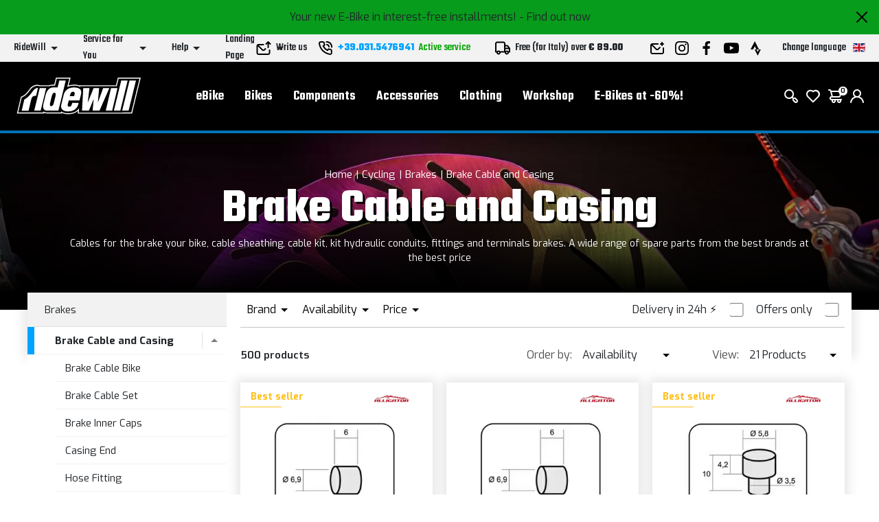

--- FILE ---
content_type: text/html; charset=UTF-8
request_url: https://www.ridewill.com/c2/en/cycling/1/brakes/4/brake-cable-and-casing/163/
body_size: 51348
content:
<!DOCTYPE html>
<html lang="en-EN">
<head>

    <title>Cycling Brake Cable and Casing Brakes Price Bike bikes</title>

    <meta name='robots' content='index, follow'>
    <meta name='title' content="Brake Cable and Casing Brakes Price Bike bikes">
    <meta name="description" content="Cables for the brake your bike, cable sheathing, cable kit, kit hydraulic conduits, fittings and terminals brakes. A wide range of spare parts from the best brands at the">
    <meta name="mobile-web-app-capable" content="yes">
    <meta name="viewport"
          content="width=device-width, user-scalable=no, initial-scale=1.0, maximum-scale=5.0, minimum-scale=1.0">
    <meta http-equiv="X-UA-Compatible" content="ie=edge">
    <meta charset="UTF-8">
    <meta http-equiv='Content-Type' content='text/html; charset=UTF-8'/>
        <meta name="author" content=''>
    <meta name="copyright" content=''>
    <meta http-equiv="content-language" content="en">
    <meta name="creation_Date" content="02/04/2013">
    <meta name="revisit-after" content="7 days">
    <meta name="msapplication-config" content="none"/>
    <!-- google translate solo se in inglese -->
    <meta name="google-translate-customization" content="26ed128b191358f0-850278dc77b28d31-g2ed50a17003dd860-f"/>
    <link rel="publisher" href="ridewill">
    <link rel="shortcut icon" href="https://img.ridewill.it/favicon.ico"/>
    <link rel="canonical" href="https://www.ridewill.com/c2/en/cycling/1/brakes/4/brake-cable-and-casing/163/"/>
    <!--<link rel="manifest" href="/site.webmanifest">
    <link rel="mask-icon" href="/safari-pinned-tab.svg" color="#5bbad5">
    <meta name="apple-mobile-web-app-title" content="Ridewill">-->
    <link rel="apple-touch-icon" sizes="120x120" href="https://img.ridewill.it/apple-icon-120x120.png">
    <link rel="apple-touch-icon" sizes="152x152" href="https://img.ridewill.it/apple-icon-152x152.png">
    <link rel="apple-touch-icon" sizes="180x180" href="https://img.ridewill.it/apple-icon-180x180.png">
    <link rel="apple-touch-icon-precomposed" href="https://img.ridewill.it/apple-touch-icon-114x114-precomposed.png"/>
    <link rel="icon" type="image/png" sizes="192x192" href="https://img.ridewill.it/android-icon-192x192.png">
    <link rel="icon" type="image/png" sizes="32x32" href="https://img.ridewill.it/favicon-32x32.png">
    <link rel="icon" type="image/png" sizes="96x96" href="https://img.ridewill.it/favicon-96x96.png">
    <link rel="icon" type="image/png" sizes="16x16" href="https://img.ridewill.it/favicon-16x16.png">
    <meta name="msapplication-TileColor" content="#ffffff">
    <meta name="msapplication-TileImage" content="https://img.ridewill.it/ms-icon-144x144.png">

    <meta name="theme-color" content="#ffffff">


    <link rel="stylesheet" href="/css/custom.css?v=1.0.6">
    <link rel="stylesheet" href="/css/ion.rangeSlider.min.css">

    <!-- NUOVO SITO - MAIN CSS -->
    <link rel="stylesheet" href="/css/2023/main.min.css?v=1.2">

        <link rel="preload" href="https://img.ridewill.it/fonts/fa-solid-900.woff2" as="font" crossorigin="anonymous">
    <link rel="preload" href="https://img.ridewill.it/fonts/fa-brands-400.woff2" as="font" crossorigin="anonymous">
    <link rel="preload" href="https://img.ridewill.it/fonts/fa-regular-400.woff2" as="font" crossorigin="anonymous">

   
    <link rel="stylesheet" href="https://img.ridewill.it/css/fonts/exo.css">
    <script src="/js/ion.rangeSlider.min.js" defer></script>

            <!-- Prod-->
        <script src="/js/2023/main.min.js?v=1.3"></script>
        <script src="/js/2023/sequra-refresh.js" defer></script>

        <!--  Include zipchat -->
        <!-- Rimosso da richiesta chat Franco 06-11-2025 <script src='https://app.zipchat.ai/widget/zipchat.js?id=8lbZxyWNkQuHWX1ZLL0K' data-no-optimize='1' defer></script>
        <script src='https://app.zipchat.ai/widget/track_zipchat_purchase.js?id=8lbZxyWNkQuHWX1ZLL0K' data-no-optimize='1' defer></script>-->
        <!-- END Include zipchat -->

    
    <link rel="stylesheet"  href="/css/datepicker.css" />
    <script src="/js/datepicker.js"></script>
    <link rel="stylesheet"  href="/css/select2.css" />
    <script src="/js/select2.js"></script>

            <link rel="alternate" href="https://www.ridewill.it/c2/it/ciclismo/1/freni/4/cavi-e-guaine-freno/163/"
              hreflang="it-IT"/>
                <link rel="alternate" href="https://www.ridewill.com/c2/en/cycling/1/brakes/4/brake-cable-and-casing/163/"
              hreflang="en-GB"/>
                <link rel="alternate" href="https://www.ridewill.com/c2/fr/velo/1/freins/4/cable-et-gaine-de-frein/163/"
              hreflang="fr-FR"/>
                <link rel="alternate" href="https://www.ridewill.com/c2/de/radfahren/1/bremsen/4/bremskabel-und-gehause/163/"
              hreflang="de-DE"/>
                <link rel="alternate" href="https://www.ridewill.com/c2/es/ciclismo/1/frenos/4/cable-de-freno-y-carcasa/163/"
              hreflang="es-ES"/>
                <link rel="alternate" href="https://www.ridewill.com/c2/pt/ciclismo/1/freios/4/cabo-de-freio-e-revestimento/163/"
              hreflang="pt-PT"/>
            <link rel="alternate" href="https://www.ridewill.com/c2/en/cycling/1/brakes/4/brake-cable-and-casing/163/" hreflang="x-default"/>
            <meta itemscope itemtype="https://schema.org/Thing">
        <meta property="fb:app_id" content="636271479811597"/>
        <meta property="og:title" content="Brake Cable and Casing Brakes Price Bike bikes"/>
        <meta property="og:type" content="company"/>
        <meta property="og:url" content="https://www.ridewill.com/c2/en/cycling/1/brakes/4/brake-cable-and-casing/163/"/>
                    <meta itemprop="image" content="https://img.ridewill.it/public/imgcat/big/163.jpg"/>
            <link rel="image_src" href="https://img.ridewill.it/public/imgcat/medium/163.jpg"/>
                <meta property="og:site_name" content="www.ridewill.com"/>
        <meta property="og:description" content="Cables for the brake your bike, cable sheathing, cable kit, kit hydraulic conduits, fittings and terminals brakes. A wide range of spare parts from the best brands at the"/>
                            <script
                            async
                            src="https://eu-library.klarnaservices.com/lib.js"
                            data-client-id="4be404df-8a83-5bb7-9f18-20baee5da41d"></script>
                    <!-- klarna prod -->
                    

    <script>
        // Define dataLayer and the gtag function.
        window.dataLayer = window.dataLayer || [];

        function gtag() {
            dataLayer.push(arguments);
        }
    </script>
    <script>

    //Default consent settings
    gtag('consent', 'default', {
        'ad_storage': 'denied',
        'analytics_storage': 'denied',
        'ad_user_data': 'denied',
        'ad_personalization': 'denied'
    });

    <!-- Google Tag Manager -->
    (function (w, d, s, l, i) {
        w[l] = w[l] || [];
        w[l].push({
            'gtm.start':
                new Date().getTime(), event: 'gtm.js'
        });
        var f = d.getElementsByTagName(s)[0],
            j = d.createElement(s), dl = l != 'dataLayer' ? '&l=' + l : '';
        j.async = true;
        j.src =
            'https://www.googletagmanager.com/gtm.js?id=' + i + dl;
        f.parentNode.insertBefore(j, f);
    })(window, document, 'script', 'dataLayer', 'GTM-MZM9SSS');

    <!-- End Google Tag Manager -->
    
    function UpdateGTMConsent(from_preference_form = true, statistici = 'denied', profilazione = 'denied') {

        if (from_preference_form) {
            if ($("#cookie_prefences input[name=enable_all]").length > 0) {
                statistici = 'granted';
                profilazione = 'granted';
            } else {
                if ($("#cookie_prefences input[name=statistici]").is(":checked")) {
                    statistici = 'granted';
                }
                if ($("#cookie_prefences input[name=profilazione]").is(":checked")) {
                    profilazione = 'granted';
                }
            }
        }

        //console.log('GTM Consent -> analytics_storage: '+statistici+' ad_storage: '+profilazione);

        gtag('consent', 'update', {
            'analytics_storage': statistici,
            'ad_storage': profilazione,
            'ad_user_data': profilazione,
            'ad_personalization': profilazione
        });
    }
</script>

    <script>
        dataLayer.push({'UserId': '114367811'});
    </script>

    
</head>
<body data-promo="true">
<!-- END head --><div class="header" data-header>
    <div class="header__container">
                            <div class="header-promo" data-promo="true" data-header-promo
                         style="background-color:#079c1c"
                         id="dcd6b4b5df5f02751379b4349522ba45">
                       <p>Your new E-Bike in interest-free installments! <a href='https://www.ridewill.it/it/landing-page/e-bike-a-rate-senza-interessi/31/'>- Find out now</a></p>
                        <a href="javascript:void(0);" onclick="chiudidiv('dcd6b4b5df5f02751379b4349522ba45');">
                            <img class="header-promo__close" src="https://img.ridewill.it/images/2023/icons/close.svg" alt="">
                        </a>
                    </div>
                    <div class="header-info" data-header-info>
    <div class="rd-fluid-container">
        <div class="row align-items-center">
            <div class="col-4">
                <div class="d-flex">
                    <ul class="menu-info">
            <li class="menu-info__item" data-menu-info-item>
            <a href="#"                class="menu-info__link" data-menu-info-link>
                <span>RideWill</span>
                <div class="icon no-hover">
                    <svg data-src="https://img.ridewill.it/images/2023/icons/direction-down.svg"></svg>
                </div>
            </a>
                            <ul class="menu-info__submenu" data-menu-info-submenu>
                                            <li class="menu-info__subitem">
                            <a href="/en/ridewill/about-us/3/"                                class="menu-info__sublink">About Us</a>
                        </li>
                                            <li class="menu-info__subitem">
                            <a href="/en/ridewill/ebike-store-como/446/"                                class="menu-info__sublink">EBike Store Como</a>
                        </li>
                                            <li class="menu-info__subitem">
                            <a href="/en/ridewill/ridewill-factory-club/892/"                                class="menu-info__sublink">Ridewill Factory Club</a>
                        </li>
                                            <li class="menu-info__subitem">
                            <a href="/en/ridewill/where-we-are/17/"                                class="menu-info__sublink">Where we are</a>
                        </li>
                                            <li class="menu-info__subitem">
                            <a href="/en/ridewill/ours-brands/4/"                                class="menu-info__sublink">Ours Brands</a>
                        </li>
                                            <li class="menu-info__subitem">
                            <a href="/en/ridewill/work-with-us/57/"                                class="menu-info__sublink">Work with us</a>
                        </li>
                                    </ul>
                    </li>
            <li class="menu-info__item" data-menu-info-item>
            <a href="#"                class="menu-info__link" data-menu-info-link>
                <span>Service for You</span>
                <div class="icon no-hover">
                    <svg data-src="https://img.ridewill.it/images/2023/icons/direction-down.svg"></svg>
                </div>
            </a>
                            <ul class="menu-info__submenu" data-menu-info-submenu>
                                            <li class="menu-info__subitem">
                            <a href="/en/service-for-you/check-your-order/1/"                                class="menu-info__sublink">Check your Order</a>
                        </li>
                                            <li class="menu-info__subitem">
                            <a href="/en/service-for-you/e-bike-theft-insurance/1592/"                                class="menu-info__sublink">E-Bike theft insurance</a>
                        </li>
                                            <li class="menu-info__subitem">
                            <a href="/en/service-for-you/ebike-test-drive/1536/"                                class="menu-info__sublink">eBike test drive</a>
                        </li>
                                            <li class="menu-info__subitem">
                            <a href="/en/service-for-you/online-payment-by-installments/1208/"                                class="menu-info__sublink">Online payment by installments</a>
                        </li>
                                            <li class="menu-info__subitem">
                            <a href="/en/service-for-you/pay-with-sequra/1784/"                                class="menu-info__sublink">Pay with SeQura</a>
                        </li>
                                            <li class="menu-info__subitem">
                            <a href="/en/service-for-you/road-assistance-policy/1704/"                                class="menu-info__sublink">Road assistance policy</a>
                        </li>
                                            <li class="menu-info__subitem">
                            <a href="/en/service-for-you/are-you-a-pro/18/"                                class="menu-info__sublink">Are you a pro?	</a>
                        </li>
                                            <li class="menu-info__subitem">
                            <a href="/en/service-for-you/warranty/8/"                                class="menu-info__sublink">Warranty</a>
                        </li>
                                            <li class="menu-info__subitem">
                            <a href="/en/service-for-you/mtb-spring-calculator/1489/"                                class="menu-info__sublink">MTB Spring Calculator</a>
                        </li>
                                            <li class="menu-info__subitem">
                            <a href="/en/service-for-you/free-ebike-consultation/1493/"                                class="menu-info__sublink">Free eBike consultation</a>
                        </li>
                                    </ul>
                    </li>
            <li class="menu-info__item" data-menu-info-item>
            <a href="#"                class="menu-info__link" data-menu-info-link>
                <span>Help</span>
                <div class="icon no-hover">
                    <svg data-src="https://img.ridewill.it/images/2023/icons/direction-down.svg"></svg>
                </div>
            </a>
                            <ul class="menu-info__submenu" data-menu-info-submenu>
                                            <li class="menu-info__subitem">
                            <a href="/en/help/e-bike-promotion-terms-and-conditions/1515/"                                class="menu-info__sublink">E-bike promotion: terms and conditions</a>
                        </li>
                                            <li class="menu-info__subitem">
                            <a href="/en/help/how-to-order/9/"                                class="menu-info__sublink">How to Order</a>
                        </li>
                                            <li class="menu-info__subitem">
                            <a href="/en/help/payment-methods/11/"                                class="menu-info__sublink">Payment Methods</a>
                        </li>
                                            <li class="menu-info__subitem">
                            <a href="/en/help/shipping-and-delivery/10/"                                class="menu-info__sublink">Shipping and Delivery</a>
                        </li>
                                            <li class="menu-info__subitem">
                            <a href="/en/help/order-and-collect-in-ridewill/264/"                                class="menu-info__sublink">Order and collect in Ridewill</a>
                        </li>
                                            <li class="menu-info__subitem">
                            <a href="/en/help/terms-and-conditions/5/"                                class="menu-info__sublink">Terms and Conditions</a>
                        </li>
                                            <li class="menu-info__subitem">
                            <a href="/en/help/secure-purchase-guarantee/12/"                                class="menu-info__sublink">Secure Purchase Guarantee</a>
                        </li>
                                            <li class="menu-info__subitem">
                            <a href="/en/help/return-policy/13/"                                class="menu-info__sublink">Return policy</a>
                        </li>
                                            <li class="menu-info__subitem">
                            <a href="/en/help/how-to-use-promo-discount-code/314/"                                class="menu-info__sublink">How to use promo discount code</a>
                        </li>
                                    </ul>
                    </li>
            <li class="menu-info__item" data-menu-info-item>
            <a href="#"                class="menu-info__link" data-menu-info-link>
                <span>Landing Page</span>
                <div class="icon no-hover">
                    <svg data-src="https://img.ridewill.it/images/2023/icons/direction-down.svg"></svg>
                </div>
            </a>
                            <ul class="menu-info__submenu" data-menu-info-submenu>
                                            <li class="menu-info__subitem">
                            <a href="/en/landing-page/cube-2026-range/29/"                                class="menu-info__sublink">Cube 2026 Range</a>
                        </li>
                                            <li class="menu-info__subitem">
                            <a href="/en/landing-page/double-gift-for-you/16/"                                class="menu-info__sublink">Double gift for you</a>
                        </li>
                                            <li class="menu-info__subitem">
                            <a href="/en/landing-page/e-bike-senza-interessi/31/"                                class="menu-info__sublink">E-Bike senza interessi!</a>
                        </li>
                                            <li class="menu-info__subitem">
                            <a href="/en/landing-page/e-bikes-at-60/27/"                                class="menu-info__sublink">E-Bikes at -60%!</a>
                        </li>
                                            <li class="menu-info__subitem">
                            <a href="/en/landing-page/endura-mt500/34/"                                class="menu-info__sublink">Endura MT500</a>
                        </li>
                                            <li class="menu-info__subitem">
                            <a href="/en/landing-page/leatt-2026-news/35/"                                class="menu-info__sublink">Leatt 2026 News</a>
                        </li>
                                            <li class="menu-info__subitem">
                            <a href="/en/landing-page/sales/32/"                                class="menu-info__sublink">Sales</a>
                        </li>
                                            <li class="menu-info__subitem">
                            <a href="/en/landing-page/seasonal-deals/33/"                                class="menu-info__sublink">Seasonal deals</a>
                        </li>
                                    </ul>
                    </li>
    </ul>
                </div>
            </div>
            <div class="col-4">
                <div class="d-flex align-items-center justify-content-center">
                    <a href="https://www.ridewill.com/en/service-for-you/contact-us/2/" class="header-info__block">
                        <img class="icon" src="https://img.ridewill.it/images/2023/icons/send-mail.svg" alt="">
                        <span>Write us</span>
                    </a>
                                        <a href="tel:+39.031.5476941" data-call-center=""
                       class="header-info__call-center">
                        <img class="icon" src="https://img.ridewill.it/images/2023/icons/call.svg" alt="">
                        <strong>+39.031.5476941</strong>
                        <span class="active">Active service</span>
                        <span class="inactive">Offline</span>
                    </a>
                    <div class="header-info__block">
                        <img class="icon" src="https://img.ridewill.it/images/2023/icons/transport.svg" alt="">
                                                    <span>Free (for Italy) over                            <strong>&euro; 89.00</strong></span>
                                            </div>
                </div>
            </div>
            <div class="col-4">
                <div class="d-flex justify-content-end">
                    <ul class="socials">
    <li class="socials__item">
        <a href="https://www.ridewill.com/en/service-for-you/contact-us/2/" class="socials__link">
            <img src="https://img.ridewill.it/images/2023/icons/newsletter.svg" alt="Newsletter">
        </a>
    </li>
    <li class="socials__item">
        <a href="https://www.instagram.com/ridewill.it/" class="socials__link">
            <img src="https://img.ridewill.it/images/2023/icons/instagram.svg" alt="Instagram">
        </a>
    </li>
    <li class="socials__item">
        <a href="https://www.facebook.com/ridewill" class="socials__link">
            <img src="https://img.ridewill.it/images/2023/icons/facebook.svg" alt="Facebook">
        </a>
    </li>
    <li class="socials__item">
        <a href="https://www.youtube.com/channel/UCzrQQ9zqeLq27KlpxYMBNWg" class="socials__link">
            <img src="https://img.ridewill.it/images/2023/icons/youtube.svg" alt="Youtube">
        </a>
    </li>
    <li class="socials__item">
        <a href="https://www.strava.com/clubs/1054216" class="socials__link">
            <img src="https://img.ridewill.it/images/2023/icons/strava.svg" alt="Strava">
        </a>
    </li>
</ul>
<div class="languages" data-lang>
    <div class="languages__main" data-lang-main>
        <span>
            Change language
        </span>
        <img src="https://img.ridewill.it/images/2023/icons/flag-en.svg" alt="Italiano">
    </div>
    <div class="languages__popup" data-lang-popup>
                <form action="https://www.ridewill.com/c2/en/cycling/1/brakes/4/brake-cable-and-casing/163/" method="POST" class="languages__form">
            <label class="languages__label">Language</label>
            <div class="languages__select">
                <select class="preference_lang">
                                                <option  title="Italiano" value="https://www.ridewill.it/c2/it/ciclismo/1/freni/4/cavi-e-guaine-freno/163/">
                                Italiano                            </option>
                                                    <option selected="selected" title="English" value="https://www.ridewill.com/c2/en/cycling/1/brakes/4/brake-cable-and-casing/163/">
                                English                            </option>
                                                    <option  title="Français" value="https://www.ridewill.com/c2/fr/velo/1/freins/4/cable-et-gaine-de-frein/163/">
                                Français                            </option>
                                                    <option  title="Deutsch" value="https://www.ridewill.com/c2/de/radfahren/1/bremsen/4/bremskabel-und-gehause/163/">
                                Deutsch                            </option>
                                                    <option  title="Español" value="https://www.ridewill.com/c2/es/ciclismo/1/frenos/4/cable-de-freno-y-carcasa/163/">
                                Español                            </option>
                                                    <option  title="Português" value="https://www.ridewill.com/c2/pt/ciclismo/1/freios/4/cabo-de-freio-e-revestimento/163/">
                                Português                            </option>
                                        </select>
                <div class="icon no-hover">
                    <svg data-src="https://img.ridewill.it/images/2023/icons/arrow-down.svg"></svg>
                </div>
            </div>
            <label class="languages__label">Currency</label>
            <div class="languages__select">
                <select name="valuta">
                                            <option selected="selected" title="&euro; EUR" value="EUR">
                            EUR                        </option>
                                                <option  title="&pound; GBP" value="GPR">
                            GPR                        </option>
                                                <option  title="&#36; USD" value="USD">
                            USD                        </option>
                                                <option  title="Fr. CHF" value="CHF">
                            CHF                        </option>
                                                <option  title="&#36; CAD" value="CAD">
                            CAD                        </option>
                                                <option  title="&#36; AUD" value="AUD">
                            AUD                        </option>
                                                <option  title="&#165; YEN" value="JPY">
                            JPY                        </option>
                                                <option  title="S&#36; SGD" value="SGD">
                            SGD                        </option>
                                        </select>
                <div class="icon no-hover">
                    <svg data-src="https://img.ridewill.it/images/2023/icons/arrow-down.svg"></svg>
                </div>
            </div>
                        <label class="languages__label">Shipping to</label>
            <div class="languages__select">
                <select name="NazioneSpedizioneZona">
                                            <option  title="AFGHANISTAN" value="AFGHANISTAN|5|0">
                            AFGHANISTAN                        </option>
                                                <option  title="ALBANIA" value="ALBANIA|14|0">
                            ALBANIA                        </option>
                                                <option  title="ALGERIA" value="ALGERIA|3|0">
                            ALGERIA                        </option>
                                                <option  title="ANDORRA" value="ANDORRA|14|0">
                            ANDORRA                        </option>
                                                <option  title="ANGOLA" value="ANGOLA|5|0">
                            ANGOLA                        </option>
                                                <option  title="ANGUILLA" value="ANGUILLA|4|0">
                            ANGUILLA                        </option>
                                                <option  title="ANTIGUA AND BARBUDA" value="ANTIGUA AND BARBUDA|4|0">
                            ANTIGUA AND BARBUDA                        </option>
                                                <option  title="ARGENTINA" value="ARGENTINA|4|0">
                            ARGENTINA                        </option>
                                                <option  title="ARMENIA" value="ARMENIA|3|0">
                            ARMENIA                        </option>
                                                <option  title="ARUBA" value="ARUBA|4|0">
                            ARUBA                        </option>
                                                <option  title="AUSTRALIA" value="AUSTRALIA|7|0">
                            AUSTRALIA                        </option>
                                                <option  title="AUSTRIA" value="AUSTRIA|10|1">
                            AUSTRIA                        </option>
                                                <option  title="AZERBAIJAN" value="AZERBAIJAN|3|0">
                            AZERBAIJAN                        </option>
                                                <option  title="AZORES" value="AZORES|17|0">
                            AZORES                        </option>
                                                <option  title="BAHAMAS" value="BAHAMAS|4|0">
                            BAHAMAS                        </option>
                                                <option  title="BAHRAIN" value="BAHRAIN|3|0">
                            BAHRAIN                        </option>
                                                <option  title="BANGLADESH" value="BANGLADESH|3|0">
                            BANGLADESH                        </option>
                                                <option  title="BARBADOS" value="BARBADOS|4|0">
                            BARBADOS                        </option>
                                                <option  title="BELARUS" value="BELARUS|14|0">
                            BELARUS                        </option>
                                                <option  title="BELGIUM" value="BELGIUM|11|1">
                            BELGIUM                        </option>
                                                <option  title="BELIZE" value="BELIZE|4|0">
                            BELIZE                        </option>
                                                <option  title="BENIN" value="BENIN|5|0">
                            BENIN                        </option>
                                                <option  title="BERMUDA" value="BERMUDA|4|0">
                            BERMUDA                        </option>
                                                <option  title="BHUTAN" value="BHUTAN|3|0">
                            BHUTAN                        </option>
                                                <option  title="BOLIVIA" value="BOLIVIA|4|0">
                            BOLIVIA                        </option>
                                                <option  title="BOSNIA AND HERZEGOWINA" value="BOSNIA AND HERZEGOWINA|14|0">
                            BOSNIA AND HERZEGOWINA                        </option>
                                                <option  title="BOTSWANA" value="BOTSWANA|5|0">
                            BOTSWANA                        </option>
                                                <option  title="BRAZIL" value="BRAZIL|4|0">
                            BRAZIL                        </option>
                                                <option  title="BRUNEI DARUSSALAM" value="BRUNEI DARUSSALAM|3|0">
                            BRUNEI DARUSSALAM                        </option>
                                                <option  title="BULGARIA" value="BULGARIA|12|1">
                            BULGARIA                        </option>
                                                <option  title="BURKINA FASO" value="BURKINA FASO|5|0">
                            BURKINA FASO                        </option>
                                                <option  title="BURUNDI" value="BURUNDI|5|0">
                            BURUNDI                        </option>
                                                <option  title="CAMBODIA" value="CAMBODIA|2|0">
                            CAMBODIA                        </option>
                                                <option  title="CAMEROON" value="CAMEROON|5|0">
                            CAMEROON                        </option>
                                                <option  title="CANADA" value="CANADA|1|0">
                            CANADA                        </option>
                                                <option  title="CAPE VERDE" value="CAPE VERDE|5|0">
                            CAPE VERDE                        </option>
                                                <option  title="CAYMAN ISLANDS" value="CAYMAN ISLANDS|4|0">
                            CAYMAN ISLANDS                        </option>
                                                <option  title="CENTRAL AFRICAN REPUBLIC" value="CENTRAL AFRICAN REPUBLIC|5|0">
                            CENTRAL AFRICAN REPUBLIC                        </option>
                                                <option  title="CHAD" value="CHAD|5|0">
                            CHAD                        </option>
                                                <option  title="CHILE" value="CHILE|4|0">
                            CHILE                        </option>
                                                <option  title="CHINA" value="CHINA|6|0">
                            CHINA                        </option>
                                                <option  title="CIPRO" value="CIPRO|14|1">
                            CIPRO                        </option>
                                                <option  title="COLOMBIA" value="COLOMBIA|4|0">
                            COLOMBIA                        </option>
                                                <option  title="COMOROS" value="COMOROS|17|0">
                            COMOROS                        </option>
                                                <option  title="CONGO" value="CONGO|5|0">
                            CONGO                        </option>
                                                <option  title="COSTA RICA" value="COSTA RICA|4|0">
                            COSTA RICA                        </option>
                                                <option  title="COTE D'IVOIRE" value="COTE D'IVOIRE|5|0">
                            COTE D'IVOIRE                        </option>
                                                <option  title="CROATIA (HRVATSKA)" value="CROATIA (HRVATSKA)|13|1">
                            CROATIA (HRVATSKA)                        </option>
                                                <option  title="CUBA" value="CUBA|17|0">
                            CUBA                        </option>
                                                <option  title="CZECH REPUBLIC" value="CZECH REPUBLIC|12|1">
                            CZECH REPUBLIC                        </option>
                                                <option  title="DENMARK" value="DENMARK|13|1">
                            DENMARK                        </option>
                                                <option  title="DOMINICA" value="DOMINICA|4|0">
                            DOMINICA                        </option>
                                                <option  title="DOMINICAN REPUBLIC" value="DOMINICAN REPUBLIC|4|0">
                            DOMINICAN REPUBLIC                        </option>
                                                <option  title="ECUADOR" value="ECUADOR|4|0">
                            ECUADOR                        </option>
                                                <option  title="EGYPT" value="EGYPT|3|0">
                            EGYPT                        </option>
                                                <option  title="EL SALVADOR" value="EL SALVADOR|4|0">
                            EL SALVADOR                        </option>
                                                <option  title="ERITREA" value="ERITREA|5|0">
                            ERITREA                        </option>
                                                <option  title="ESTONIA" value="ESTONIA|13|1">
                            ESTONIA                        </option>
                                                <option  title="ETHIOPIA" value="ETHIOPIA|5|0">
                            ETHIOPIA                        </option>
                                                <option  title="FAROE ISLANDS" value="FAROE ISLANDS|5|0">
                            FAROE ISLANDS                        </option>
                                                <option  title="FIJI" value="FIJI|5|0">
                            FIJI                        </option>
                                                <option  title="FINLAND" value="FINLAND|13|1">
                            FINLAND                        </option>
                                                <option  title="FRANCE" value="FRANCE|10|1">
                            FRANCE                        </option>
                                                <option  title="FRANCE - CORSICA" value="FRANCE - CORSICA|10|1">
                            FRANCE - CORSICA                        </option>
                                                <option  title="FRENCH POLYNESIA" value="FRENCH POLYNESIA|5|0">
                            FRENCH POLYNESIA                        </option>
                                                <option  title="GABON" value="GABON|5|0">
                            GABON                        </option>
                                                <option  title="GAMBIA" value="GAMBIA|5|0">
                            GAMBIA                        </option>
                                                <option  title="GEORGIA" value="GEORGIA|5|0">
                            GEORGIA                        </option>
                                                <option  title="GERMANY" value="GERMANY|10|1">
                            GERMANY                        </option>
                                                <option  title="GHANA" value="GHANA|5|0">
                            GHANA                        </option>
                                                <option  title="GIBRALTAR" value="GIBRALTAR|14|0">
                            GIBRALTAR                        </option>
                                                <option  title="GREECE" value="GREECE|13|1">
                            GREECE                        </option>
                                                <option  title="GREENLAND" value="GREENLAND|5|0">
                            GREENLAND                        </option>
                                                <option  title="GRENADA" value="GRENADA|4|0">
                            GRENADA                        </option>
                                                <option  title="GUADELOUPE" value="GUADELOUPE|4|0">
                            GUADELOUPE                        </option>
                                                <option  title="GUAM" value="GUAM|5|0">
                            GUAM                        </option>
                                                <option  title="GUATEMALA" value="GUATEMALA|4|0">
                            GUATEMALA                        </option>
                                                <option  title="GUERNSEY" value="GUERNSEY|5|0">
                            GUERNSEY                        </option>
                                                <option  title="GUINEA" value="GUINEA|5|0">
                            GUINEA                        </option>
                                                <option  title="GUINEA-BISSAU" value="GUINEA-BISSAU|5|0">
                            GUINEA-BISSAU                        </option>
                                                <option  title="GUYANA" value="GUYANA|4|0">
                            GUYANA                        </option>
                                                <option  title="HAITI" value="HAITI|4|0">
                            HAITI                        </option>
                                                <option  title="HONDURAS" value="HONDURAS|4|0">
                            HONDURAS                        </option>
                                                <option  title="HONG KONG" value="HONG KONG|6|0">
                            HONG KONG                        </option>
                                                <option  title="HUNGARY" value="HUNGARY|12|1">
                            HUNGARY                        </option>
                                                <option  title="ICELAND" value="ICELAND|14|0">
                            ICELAND                        </option>
                                                <option  title="INDIA" value="INDIA|3|0">
                            INDIA                        </option>
                                                <option  title="INDONESIA" value="INDONESIA|2|0">
                            INDONESIA                        </option>
                                                <option  title="IRAN, ISLAMIC REPUBLIC OF" value="IRAN, ISLAMIC REPUBLIC OF|5|0">
                            IRAN, ISLAMIC REPUBLIC OF                        </option>
                                                <option  title="IRAQ" value="IRAQ|5|0">
                            IRAQ                        </option>
                                                <option  title="IRELAND" value="IRELAND|13|1">
                            IRELAND                        </option>
                                                <option  title="ISRAEL" value="ISRAEL|18|0">
                            ISRAEL                        </option>
                                                <option  title="ITALY" value="ITALY|0|1">
                            ITALY                        </option>
                                                <option  title="JAMAICA" value="JAMAICA|4|0">
                            JAMAICA                        </option>
                                                <option  title="JAPAN" value="JAPAN|9|0">
                            JAPAN                        </option>
                                                <option  title="JERSEY" value="JERSEY|5|0">
                            JERSEY                        </option>
                                                <option  title="JORDAN" value="JORDAN|3|0">
                            JORDAN                        </option>
                                                <option  title="KAZAKHSTAN" value="KAZAKHSTAN|5|0">
                            KAZAKHSTAN                        </option>
                                                <option  title="KENYA" value="KENYA|5|0">
                            KENYA                        </option>
                                                <option  title="KIRIBATI" value="KIRIBATI|5|0">
                            KIRIBATI                        </option>
                                                <option  title="KOSOVO" value="KOSOVO|17|0">
                            KOSOVO                        </option>
                                                <option  title="KUWAIT" value="KUWAIT|3|0">
                            KUWAIT                        </option>
                                                <option  title="KYRGYZSTAN" value="KYRGYZSTAN|5|0">
                            KYRGYZSTAN                        </option>
                                                <option  title="LAOS" value="LAOS|2|0">
                            LAOS                        </option>
                                                <option  title="LEBANON" value="LEBANON|3|0">
                            LEBANON                        </option>
                                                <option  title="LESOTHO" value="LESOTHO|5|0">
                            LESOTHO                        </option>
                                                <option  title="LETTONIA" value="LETTONIA|13|1">
                            LETTONIA                        </option>
                                                <option  title="LIBERIA" value="LIBERIA|5|0">
                            LIBERIA                        </option>
                                                <option  title="LIBYA" value="LIBYA|3|0">
                            LIBYA                        </option>
                                                <option  title="LIECHTENSTEIN" value="LIECHTENSTEIN|15|0">
                            LIECHTENSTEIN                        </option>
                                                <option  title="LITHUANIA" value="LITHUANIA|13|1">
                            LITHUANIA                        </option>
                                                <option  title="LUXEMBOURG" value="LUXEMBOURG|11|1">
                            LUXEMBOURG                        </option>
                                                <option  title="MACAU" value="MACAU|2|0">
                            MACAU                        </option>
                                                <option  title="MACEDONIA (FORMERLY YUGOSLAV R" value="MACEDONIA (FORMERLY YUGOSLAV R|14|0">
                            MACEDONIA (FORMERLY YUGOSLAV R                        </option>
                                                <option  title="MADAGASCAR" value="MADAGASCAR|5|0">
                            MADAGASCAR                        </option>
                                                <option  title="MALAWI" value="MALAWI|5|0">
                            MALAWI                        </option>
                                                <option  title="MALAYSIA" value="MALAYSIA|2|0">
                            MALAYSIA                        </option>
                                                <option  title="MALDIVES" value="MALDIVES|5|0">
                            MALDIVES                        </option>
                                                <option  title="MALI" value="MALI|5|0">
                            MALI                        </option>
                                                <option  title="MALTA" value="MALTA|14|1">
                            MALTA                        </option>
                                                <option  title="MARTINIQUE" value="MARTINIQUE|4|0">
                            MARTINIQUE                        </option>
                                                <option  title="MAURITANIA" value="MAURITANIA|5|0">
                            MAURITANIA                        </option>
                                                <option  title="MAURITIUS" value="MAURITIUS|5|0">
                            MAURITIUS                        </option>
                                                <option  title="MEXICO" value="MEXICO|4|0">
                            MEXICO                        </option>
                                                <option  title="MOLDOVA, REPUBLIC OF" value="MOLDOVA, REPUBLIC OF|14|0">
                            MOLDOVA, REPUBLIC OF                        </option>
                                                <option  title="MONGOLIA" value="MONGOLIA|5|0">
                            MONGOLIA                        </option>
                                                <option  title="MONTENEGRO" value="MONTENEGRO|14|0">
                            MONTENEGRO                        </option>
                                                <option  title="MOROCCO" value="MOROCCO|3|0">
                            MOROCCO                        </option>
                                                <option  title="MOZAMBIQUE" value="MOZAMBIQUE|5|0">
                            MOZAMBIQUE                        </option>
                                                <option  title="NAMIBIA" value="NAMIBIA|5|0">
                            NAMIBIA                        </option>
                                                <option  title="NEPAL" value="NEPAL|3|0">
                            NEPAL                        </option>
                                                <option  title="NETHERLANDS" value="NETHERLANDS|11|1">
                            NETHERLANDS                        </option>
                                                <option  title="NEW CALEDONIA" value="NEW CALEDONIA|5|0">
                            NEW CALEDONIA                        </option>
                                                <option  title="NEW ZEALAND" value="NEW ZEALAND|7|0">
                            NEW ZEALAND                        </option>
                                                <option  title="NICARAGUA" value="NICARAGUA|4|0">
                            NICARAGUA                        </option>
                                                <option  title="NIGER" value="NIGER|5|0">
                            NIGER                        </option>
                                                <option  title="NIGERIA" value="NIGERIA|5|0">
                            NIGERIA                        </option>
                                                <option  title="NORTH IRELAND" value="NORTH IRELAND|19|1">
                            NORTH IRELAND                        </option>
                                                <option  title="NORWAY" value="NORWAY|14|0">
                            NORWAY                        </option>
                                                <option  title="OMAN" value="OMAN|3|0">
                            OMAN                        </option>
                                                <option  title="PAKISTAN" value="PAKISTAN|3|0">
                            PAKISTAN                        </option>
                                                <option  title="PALESTINE" value="PALESTINE|3|0">
                            PALESTINE                        </option>
                                                <option  title="PANAMA" value="PANAMA|4|0">
                            PANAMA                        </option>
                                                <option  title="PARAGUAY" value="PARAGUAY|4|0">
                            PARAGUAY                        </option>
                                                <option  title="PERU" value="PERU|4|0">
                            PERU                        </option>
                                                <option  title="PHILIPPINES" value="PHILIPPINES|2|0">
                            PHILIPPINES                        </option>
                                                <option  title="POLAND" value="POLAND|12|1">
                            POLAND                        </option>
                                                <option  title="PORTUGAL" value="PORTUGAL|11|1">
                            PORTUGAL                        </option>
                                                <option  title="PRINC. MONACO" value="PRINC. MONACO|10|0">
                            PRINC. MONACO                        </option>
                                                <option  title="PUERTO RICO" value="PUERTO RICO|4|0">
                            PUERTO RICO                        </option>
                                                <option  title="QATAR" value="QATAR|3|0">
                            QATAR                        </option>
                                                <option  title="REUNION (France)" value="REUNION (France)|5|0">
                            REUNION (France)                        </option>
                                                <option  title="ROMANIA" value="ROMANIA|12|1">
                            ROMANIA                        </option>
                                                <option  title="RUSSIAN FEDERATION" value="RUSSIAN FEDERATION|14|0">
                            RUSSIAN FEDERATION                        </option>
                                                <option  title="RWANDA" value="RWANDA|5|0">
                            RWANDA                        </option>
                                                <option  title="SAINT KITTS AND NEVIS" value="SAINT KITTS AND NEVIS|4|0">
                            SAINT KITTS AND NEVIS                        </option>
                                                <option  title="SAINT MARTIN (FR)" value="SAINT MARTIN (FR)|4|0">
                            SAINT MARTIN (FR)                        </option>
                                                <option  title="SAMOA" value="SAMOA|5|0">
                            SAMOA                        </option>
                                                <option  title="SAN MARINO" value="SAN MARINO|0|1">
                            SAN MARINO                        </option>
                                                <option  title="SAUDI ARABIA" value="SAUDI ARABIA|3|0">
                            SAUDI ARABIA                        </option>
                                                <option  title="SENEGAL" value="SENEGAL|5|0">
                            SENEGAL                        </option>
                                                <option  title="SERBIA" value="SERBIA|14|0">
                            SERBIA                        </option>
                                                <option  title="SEYCHELLES" value="SEYCHELLES|5|0">
                            SEYCHELLES                        </option>
                                                <option  title="SIERRA LEONE" value="SIERRA LEONE|5|0">
                            SIERRA LEONE                        </option>
                                                <option  title="SINGAPORE" value="SINGAPORE|9|0">
                            SINGAPORE                        </option>
                                                <option  title="SINT MAARTEN (NL)" value="SINT MAARTEN (NL)|4|0">
                            SINT MAARTEN (NL)                        </option>
                                                <option  title="SLOVACCHIA" value="SLOVACCHIA|12|1">
                            SLOVACCHIA                        </option>
                                                <option  title="SLOVENIA" value="SLOVENIA|10|1">
                            SLOVENIA                        </option>
                                                <option  title="SOUTH AFRICA" value="SOUTH AFRICA|4|0">
                            SOUTH AFRICA                        </option>
                                                <option  title="SOUTH KOREA" value="SOUTH KOREA|2|0">
                            SOUTH KOREA                        </option>
                                                <option  title="SPAIN" value="SPAIN|11|1">
                            SPAIN                        </option>
                                                <option  title="SPAIN - BALEARIC ISLANDS" value="SPAIN - BALEARIC ISLANDS|11|1">
                            SPAIN - BALEARIC ISLANDS                        </option>
                                                <option  title="SPAIN - CANARY ISLANDS" value="SPAIN - CANARY ISLANDS|17|0">
                            SPAIN - CANARY ISLANDS                        </option>
                                                <option  title="SRI LANKA" value="SRI LANKA|3|0">
                            SRI LANKA                        </option>
                                                <option  title="SUDAN" value="SUDAN|5|0">
                            SUDAN                        </option>
                                                <option  title="SURINAME" value="SURINAME|4|0">
                            SURINAME                        </option>
                                                <option  title="SWEDEN" value="SWEDEN|13|1">
                            SWEDEN                        </option>
                                                <option  title="SWITZERLAND" value="SWITZERLAND|15|0">
                            SWITZERLAND                        </option>
                                                <option  title="SYRIA" value="SYRIA|3|0">
                            SYRIA                        </option>
                                                <option  title="TAIWAN" value="TAIWAN|2|0">
                            TAIWAN                        </option>
                                                <option  title="TAJIKISTAN" value="TAJIKISTAN|17|0">
                            TAJIKISTAN                        </option>
                                                <option  title="TANZANIA, UNITED REPUBLIC OF" value="TANZANIA, UNITED REPUBLIC OF|5|0">
                            TANZANIA, UNITED REPUBLIC OF                        </option>
                                                <option  title="THAILANDIA" value="THAILANDIA|2|0">
                            THAILANDIA                        </option>
                                                <option  title="TOGO" value="TOGO|17|0">
                            TOGO                        </option>
                                                <option  title="TONGA" value="TONGA|5|0">
                            TONGA                        </option>
                                                <option  title="TRINIDAD AND TOBAGO" value="TRINIDAD AND TOBAGO|4|0">
                            TRINIDAD AND TOBAGO                        </option>
                                                <option  title="TUNISIA" value="TUNISIA|3|0">
                            TUNISIA                        </option>
                                                <option  title="TURKEY" value="TURKEY|14|0">
                            TURKEY                        </option>
                                                <option  title="TURKMENISTAN" value="TURKMENISTAN|5|0">
                            TURKMENISTAN                        </option>
                                                <option  title="UGANDA" value="UGANDA|5|0">
                            UGANDA                        </option>
                                                <option  title="UKRAINE" value="UKRAINE|14|0">
                            UKRAINE                        </option>
                                                <option  title="UNITED ARAB EMIRATES" value="UNITED ARAB EMIRATES|3|0">
                            UNITED ARAB EMIRATES                        </option>
                                                <option selected="selected" title="UNITED KINGDOM" value="UNITED KINGDOM|16|0">
                            UNITED KINGDOM                        </option>
                                                <option  title="URUGUAY" value="URUGUAY|4|0">
                            URUGUAY                        </option>
                                                <option  title="USA" value="USA|8|0">
                            USA                        </option>
                                                <option  title="UZBEKISTAN" value="UZBEKISTAN|5|0">
                            UZBEKISTAN                        </option>
                                                <option  title="VANUATU" value="VANUATU|5|0">
                            VANUATU                        </option>
                                                <option  title="VENEZUELA" value="VENEZUELA|4|0">
                            VENEZUELA                        </option>
                                                <option  title="VIETNAM" value="VIETNAM|2|0">
                            VIETNAM                        </option>
                                                <option  title="VIRGIN ISLANDS (BRITISH)" value="VIRGIN ISLANDS (BRITISH)|4|0">
                            VIRGIN ISLANDS (BRITISH)                        </option>
                                                <option  title="VIRGIN ISLANDS (U.S.)" value="VIRGIN ISLANDS (U.S.)|4|0">
                            VIRGIN ISLANDS (U.S.)                        </option>
                                                <option  title="YEMEN" value="YEMEN|3|0">
                            YEMEN                        </option>
                                                <option  title="ZAMBIA" value="ZAMBIA|5|0">
                            ZAMBIA                        </option>
                                                <option  title="ZIMBABWE" value="ZIMBABWE|5|0">
                            ZIMBABWE                        </option>
                                        </select>
                <div class="icon no-hover">
                    <svg data-src="https://img.ridewill.it/images/2023/icons/arrow-down.svg"></svg>
                </div>
            </div>
                        <div class="text-center">
                <button type="submit" name="set_preference" value="1"
                        class="button button--blue">Set</button>
            </div>
        </form>
    </div>
</div>

<style>
    .languages__main img {flex-shrink: 0; width:18px;}
</style>
                </div>
            </div>
        </div>
    </div>
</div>
<div class="header-main" data-header-main>
    <div class="rd-fluid-container">
        <div class="row align-items-center">
            <div class="col-2 d-lg-none">
                                <div class="navigation-mobile-button" data-navigation-mobile-button>
                    <div class="icon no-hover hamburger">
                        <svg data-src="https://img.ridewill.it/images/2023/icons/menu-hamburger.svg"></svg>
                    </div>
                    <div class="icon no-hover close">
                        <svg data-src="https://img.ridewill.it/images/2023/icons/close.svg"></svg>
                    </div>
                </div>
            </div>
            <div class="col-4 col-lg-2 col-xl-2 text-center text-lg-start">


                                <a href="/" class="header-main__logo">
                    <!-- <img src="images/ridewill-logo-white.svg" alt="">-->
                    <img src="https://img.ridewill.it/images/2023/ridewill-logo-white.svg" alt="">
                </a>



            </div>


            <div class="col-8 col-xl-8 d-none d-lg-block text-center">
                         <ul class="menu">

                     <li class="menu__item">
                <a href="#" class="menu__link"
                   data-fat-menu-link
                   data-fat-menu-link-name="eBike">eBike</a>
                <div class="fat-menu" data-fat-menu data-fat-menu-name="eBike">
                    <div class="fat-menu__segment" data-fat-menu-segment></div>
                     <div class="fat-menu__container">
                        <div class="position-relative">
                            <div class="rd-container">
                             <div class="row align-items-start">
                             <div class="col-8 col-xl-6">
                            <ul class="fat-menu__list" data-fat-menu-layout="3-column">
                                                            <li>
                                    <a href="/c1/en/e-bike/7/e-mtb/83/" class="fw-bold">E-MTB</a>
                                                                            <ul>
                                                                                                                                                <li><a href="/c2/en/e-bike/7/e-mtb/83/emtb-super-light/924/">eMTB Super Light</a>
                                                    </li>
                                                                                                                                                                                                <li><a href="/c2/en/e-bike/7/e-mtb/83/emtb-junior/903/">eMTB Junior</a>
                                                    </li>
                                                                                                                                                                                                <li><a href="/c2/en/e-bike/7/e-mtb/83/emtb-hardtail/351/">eMTB Hardtail</a>
                                                    </li>
                                                                                                                                                                                                <li><a href="/c2/en/e-bike/7/e-mtb/83/emtb-all-mountain/823/">eMTB All Mountain</a>
                                                    </li>
                                                                                                                                                                                                <li><a href="/c2/en/e-bike/7/e-mtb/83/emtb-enduro/824/">eMTB Enduro</a>
                                                    </li>
                                                                                            
                                            
                                            
                                        </ul>
                                                                    </li>
                                                            <li>
                                    <a href="/c1/en/e-bike/7/road-gravel/85/" class="fw-bold">Road / Gravel</a>
                                                                            <ul>
                                                                                                                                                <li><a href="/c2/en/e-bike/7/road-gravel/85/road-e-bike/828/">Road E-Bike</a>
                                                    </li>
                                                                                                                                                                                                <li><a href="/c2/en/e-bike/7/road-gravel/85/gravel-e-bike/885/">Gravel e-bike</a>
                                                    </li>
                                                                                            
                                            
                                            
                                        </ul>
                                                                    </li>
                                                            <li>
                                    <a href="/c1/en/e-bike/7/urban/84/" class="fw-bold">Urban</a>
                                                                            <ul>
                                                                                                                                                <li><a href="/c2/en/e-bike/7/urban/84/city-e-bike/352/">City E-Bike</a>
                                                    </li>
                                                                                                                                                                                                <li><a href="/c2/en/e-bike/7/urban/84/electric-fat-bike/826/">Electric Fat Bike</a>
                                                    </li>
                                                                                                                                                                                                <li><a href="/c2/en/e-bike/7/urban/84/special-e-bikes/919/">Special E-Bikes</a>
                                                    </li>
                                                                                                                                                                                                <li><a href="/c2/en/e-bike/7/urban/84/trekking-e-bike/820/">Trekking E-Bike</a>
                                                    </li>
                                                                                                                                                                                                <li><a href="/c2/en/e-bike/7/urban/84/electric-cargo-bike/902/">Electric Cargo Bike</a>
                                                    </li>
                                                                                                                                                                                                <li><a href="/c2/en/e-bike/7/urban/84/foldable-e-bike/907/">Foldable E-Bike</a>
                                                    </li>
                                                                                            
                                            
                                            
                                        </ul>
                                                                    </li>
                                                            <li>
                                    <a href="/c1/en/e-bike/7/ebike-frames/90/" class="fw-bold">EBIKE frames</a>
                                                                            <ul>
                                                                                                                                                <li><a href="/c2/en/e-bike/7/ebike-frames/90/e-mtb-frames/771/">E-MTB frames</a>
                                                    </li>
                                                                                            
                                            
                                            
                                        </ul>
                                                                    </li>
                                                            <li>
                                    <a href="/c1/en/e-bike/7/electric-motorbike/88/" class="fw-bold">Electric Motorbike</a>
                                                                            <ul>
                                                                                                                                                <li><a href="/c2/en/e-bike/7/electric-motorbike/88/mx-enduro/917/">MX Enduro</a>
                                                    </li>
                                                                                                                                                                                                <li><a href="/c2/en/e-bike/7/electric-motorbike/88/street-adventure/933/">Street Adventure</a>
                                                    </li>
                                                                                            
                                            
                                            
                                        </ul>
                                                                    </li>
                                                            <li>
                                    <a href="/c1/en/e-bike/7/ebike-used/87/" class="fw-bold">EBike Used</a>
                                                                            <ul>
                                                                                                                                                <li><a href="/c2/en/e-bike/7/ebike-used/87/ebikes-km0/912/">Ebikes Km0</a>
                                                    </li>
                                                                                                                                                                                                <li><a href="/c2/en/e-bike/7/ebike-used/87/used-ebikes/911/">Used Ebikes</a>
                                                    </li>
                                                                                            
                                            
                                            
                                        </ul>
                                                                    </li>
                                                        </ul>
                            </div>
                                                                        <div class="col-4 col-xl-3">
                                                <form id="product_1732088">
            <input type="hidden" name="title" value="Elyte EVO Stag Works 29/27.5" 150mm 12v 400Wh Bosch Performance CX Red Size L">
            <input type="hidden" name="brand" value="WHYTE BIKES">
            <input type="hidden" name="code" value="WH25EL15CS.R.L">
            <input type="hidden" name="price" value="7999">
            <div class="box-product"
                 data-box-product-layout="card"
                 data-box-product-type="offer"
                 data-box-product-availability="available">
                <div class="box-product__intro">
                    <div class="box-product__top">
                        <div class="box-product__type">
                            <span class="text">Discount</span>
                                                            <span class="added-text">-27%</span>
                                                    </div>
                        <div class="box-product__brand-icon">
                            <img src="https://img.ridewill.it/public/imgmarche/medium/3227-755154566-web_logo_300_1_220x.webp"
                                 alt="WHYTE BIKES logo">
                        </div>
                    </div>
                    <a href="/p/en/whyte-bikes-wh25el15csrl-elyte-evo-stag-works-29-275-150mm-12v-400wh-bosch-performance-cx-red-size-l/1732088/" class="box-product__image">
                        <img src="https://img.ridewill.it/public/imgprod2021/medium/elyte_evo_stag_works_red_and_bla-642809.webp" title="" alt="">
                    </a>
                    <div class="box-product-popup">
                        <div class="box-product-popup__block">
                            <a href="/p/en/whyte-bikes-wh25el15csrl-elyte-evo-stag-works-29-275-150mm-12v-400wh-bosch-performance-cx-red-size-l/1732088/" class="icon">
                                <svg data-src="https://img.ridewill.it/images/2023/icons/info.svg"></svg>
                            </a>
                            <a href="javascript:void(0);" class="icon"
                               onclick="javascript:compara('1','1732088',
                                       'WH25EL15CS.R.L','/c2/en/cycling/1/brakes/4/brake-cable-and-casing/163/');">
                                <svg data-src="https://img.ridewill.it/images/2023/icons/compare.svg"></svg>
                            </a>
                                                        <a href="javascript:void(0);" class="icon" data-product-favourite
                               onclick="ins_wish('WH25EL15CS.R.L');">
                                <svg class="add" data-src="https://img.ridewill.it/images/2023/icons/favourite-add.svg"></svg>
                                <svg class="liked" data-src="https://img.ridewill.it/images/2023/icons/favourite-liked.svg"></svg>
                            </a>
                                                        <div class="icon" href="javascript:void(0);" data-open-quick-cart                                 onclick="ins_carrello('1732088','WH25EL15CS.R.L',false,'');">
                                <svg data-src="https://img.ridewill.it/images/2023/icons/cart-add.svg"></svg>
                            </div>
                        </div>
                        <div class="box-product-popup__btn">
                            <img class="icon menu" src="https://img.ridewill.it/images/2023/icons/menu-meatballs.svg" alt="">
                            <img class="icon close" src="https://img.ridewill.it/images/2023/icons/close.svg" alt="">
                        </div>
                    </div>
                </div>
                <div class="box-product__content">
                    <a href="/p/en/whyte-bikes-wh25el15csrl-elyte-evo-stag-works-29-275-150mm-12v-400wh-bosch-performance-cx-red-size-l/1732088/"
                       class="box-product__brand">WHYTE BIKES</a>
                    <a href="/p/en/whyte-bikes-wh25el15csrl-elyte-evo-stag-works-29-275-150mm-12v-400wh-bosch-performance-cx-red-size-l/1732088/"
                       class="box-product__description">Elyte EVO Stag Works 29/27.5" 150mm 12v 400Wh Bosch Performance CX Red Size L</a>
                       <div class="msg_ins_carrello small"></div>
                    <div class="box-product__price">
                                                    <span class="offer-price">&euro; 7,999.00</span>
                            <span class="old-price">&euro; 10,999.00</span>
                            <span class="discount">-27%</span>
                                                </div>
                    <div class="box-product__availability">
                        <span class="available"><strong>In stock</strong> Delivery in 24 hours</span>
                        <span class="unavailable"><strong>In stock</strong> Delivery in 24 hours</span>
                        <span class="preorder"><strong>In stock</strong> Delivery in 24 hours</span>
                    </div>
                </div>
            </div>
        </form>
                                            </div>
                                                                                <div class="col-4 col-xl-3">
                                                <form id="product_1792194">
            <input type="hidden" name="title" value="OG20 Folding Electric Bike 20\'\' 7v 378Wh Rear Motor Ocean Blue One Size">
            <input type="hidden" name="brand" value="UTO">
            <input type="hidden" name="code" value="EOBOG20.B">
            <input type="hidden" name="price" value="2199">
            <div class="box-product"
                 data-box-product-layout="card"
                 data-box-product-type="new"
                 data-box-product-availability="available">
                <div class="box-product__intro">
                    <div class="box-product__top">
                        <div class="box-product__type">
                            <span class="text">New</span>
                                                    </div>
                        <div class="box-product__brand-icon">
                            <img src="https://img.ridewill.it/public/imgmarche/medium/3525-1164780382-utobikes_logo.webp"
                                 alt="UTO logo">
                        </div>
                    </div>
                    <a href="/p/en/uto-eobog20b-og20-folding-electric-bike-20-7v-378wh-rear-motor-ocean-blue-one-size/1792194/" class="box-product__image">
                        <img src="https://img.ridewill.it/public/imgprod2021/medium/20_origins_v4_open_bike_ouvert.1-5256b4.webp" title="" alt="">
                    </a>
                    <div class="box-product-popup">
                        <div class="box-product-popup__block">
                            <a href="/p/en/uto-eobog20b-og20-folding-electric-bike-20-7v-378wh-rear-motor-ocean-blue-one-size/1792194/" class="icon">
                                <svg data-src="https://img.ridewill.it/images/2023/icons/info.svg"></svg>
                            </a>
                            <a href="javascript:void(0);" class="icon"
                               onclick="javascript:compara('1','1792194',
                                       'EOBOG20.B','/c2/en/cycling/1/brakes/4/brake-cable-and-casing/163/');">
                                <svg data-src="https://img.ridewill.it/images/2023/icons/compare.svg"></svg>
                            </a>
                                                        <a href="javascript:void(0);" class="icon" data-product-favourite
                               onclick="ins_wish('EOBOG20.B');">
                                <svg class="add" data-src="https://img.ridewill.it/images/2023/icons/favourite-add.svg"></svg>
                                <svg class="liked" data-src="https://img.ridewill.it/images/2023/icons/favourite-liked.svg"></svg>
                            </a>
                                                        <div class="icon" href="javascript:void(0);" data-open-quick-cart                                 onclick="ins_carrello('1792194','EOBOG20.B',false,'');">
                                <svg data-src="https://img.ridewill.it/images/2023/icons/cart-add.svg"></svg>
                            </div>
                        </div>
                        <div class="box-product-popup__btn">
                            <img class="icon menu" src="https://img.ridewill.it/images/2023/icons/menu-meatballs.svg" alt="">
                            <img class="icon close" src="https://img.ridewill.it/images/2023/icons/close.svg" alt="">
                        </div>
                    </div>
                </div>
                <div class="box-product__content">
                    <a href="/p/en/uto-eobog20b-og20-folding-electric-bike-20-7v-378wh-rear-motor-ocean-blue-one-size/1792194/"
                       class="box-product__brand">UTO</a>
                    <a href="/p/en/uto-eobog20b-og20-folding-electric-bike-20-7v-378wh-rear-motor-ocean-blue-one-size/1792194/"
                       class="box-product__description">OG20 Folding Electric Bike 20'' 7v 378Wh Rear Motor Ocean Blue One Size</a>
                       <div class="msg_ins_carrello small"></div>
                    <div class="box-product__price">
                                                    <span>&euro; 2,199.00</span>
                                                </div>
                    <div class="box-product__availability">
                        <span class="available"><strong>In stock</strong> Delivery in 24 hours</span>
                        <span class="unavailable"><strong>In stock</strong> Delivery in 24 hours</span>
                        <span class="preorder"><strong>In stock</strong> Delivery in 24 hours</span>
                    </div>
                </div>
            </div>
        </form>
                                            </div>
                                                                    <div class="col-8 col-xl-6 text-center">
                                                                             <div class="text-gray-500">
                                        <hr class="hr">
                                        </div>
                                                                         <a href="/h/en/e-bike/7/" class="button mt-15">View all of eBike</a>
                                </div>
                                <div class="col-4 col-xl-3 text-orange text-center">
                                    <a href="/offer/en/e-bike/7/" class="button mt-15">All offers in eBike</a>
                                </div>
                                <div class="col-3 d-none d-xl-block text-blue text-center">
                                    <a href="/new/en/e-bike/7/" class="button mt-15">All news in eBike</a>
                                </div>
                                                            </div>
                            </div>
                            </div>
                </div>
                </div>
                            </li>
                        <li class="menu__item">
                <a href="#" class="menu__link"
                   data-fat-menu-link
                   data-fat-menu-link-name="Bikes">Bikes</a>
                <div class="fat-menu" data-fat-menu data-fat-menu-name="Bikes">
                    <div class="fat-menu__segment" data-fat-menu-segment></div>
                     <div class="fat-menu__container">
                        <div class="position-relative">
                            <div class="rd-container">
                             <div class="row align-items-start">
                             <div class="col-8 col-xl-6">
                            <ul class="fat-menu__list" data-fat-menu-layout="3-column">
                                                            <li>
                                    <a href="/c2/en/cycling/1/bikes/35/bike-without-pedals/240/" class="fw-bold">Bike without pedals</a>
                                                                    </li>
                                                            <li>
                                    <a href="/c2/en/cycling/1/bikes/35/bmx/336/" class="fw-bold">BMX</a>
                                                                    </li>
                                                            <li>
                                    <a href="/c2/en/cycling/1/bikes/35/city/232/" class="fw-bold">City</a>
                                                                    </li>
                                                            <li>
                                    <a href="/c2/en/cycling/1/bikes/35/cyclocross-gravel/345/" class="fw-bold">Cyclocross Gravel</a>
                                                                    </li>
                                                            <li>
                                    <a href="/c2/en/cycling/1/bikes/35/dirt-pump-track/904/" class="fw-bold">Dirt / Pump Track</a>
                                                                    </li>
                                                            <li>
                                    <a href="/c2/en/cycling/1/bikes/35/fixed-urban/233/" class="fw-bold">Fixed Urban</a>
                                                                    </li>
                                                            <li>
                                    <a href="/c2/en/cycling/1/bikes/35/folding/234/" class="fw-bold">Folding</a>
                                                                    </li>
                                                            <li>
                                    <a href="/c2/en/cycling/1/bikes/35/kid/229/" class="fw-bold">Kid</a>
                                                                            <ul>
                                                                                                                                                <li><a href="/c3/en/cycling/1/bikes/35/kid/229/bikes-up-to-18-inches/875/">Bikes up to 18 inches</a>
                                                    </li>
                                                                                                                                                                                                <li><a href="/c3/en/cycling/1/bikes/35/kid/229/20-inch-bike/876/">20 inch bike</a>
                                                    </li>
                                                                                                                                                                                                <li><a href="/c3/en/cycling/1/bikes/35/kid/229/24-inch-bike/877/">24 inch bike</a>
                                                    </li>
                                                                                                                                                                                                <li><a href="/c3/en/cycling/1/bikes/35/kid/229/bikes-26-275-29-inches/878/">Bikes 26, 27.5, 29 inches</a>
                                                    </li>
                                                                                            
                                            
                                            
                                        </ul>
                                                                    </li>
                                                            <li>
                                    <a href="/c2/en/cycling/1/bikes/35/mountain-bike/230/" class="fw-bold">Mountain Bike</a>
                                                                            <ul>
                                                                                                                                                <li><a href="/c3/en/cycling/1/bikes/35/mountain-bike/230/mtb-front-suspension/405/">MTB Front suspension</a>
                                                    </li>
                                                                                                                                                                                                <li><a href="/c3/en/cycling/1/bikes/35/mountain-bike/230/full-suspension-mtb/406/">Full Suspension MTB</a>
                                                    </li>
                                                                                                                                                                                                <li><a href="/c3/en/cycling/1/bikes/35/mountain-bike/230/mtb-woman/408/">MTB Woman</a>
                                                    </li>
                                                                                                                                                                                                <li><a href="/c3/en/cycling/1/bikes/35/mountain-bike/230/mtb-downhill/775/">MTB Downhill</a>
                                                    </li>
                                                                                            
                                            
                                            
                                        </ul>
                                                                    </li>
                                                            <li>
                                    <a href="/c2/en/cycling/1/bikes/35/road-race/394/" class="fw-bold">Road Race</a>
                                                                    </li>
                                                            <li>
                                    <a href="/c2/en/cycling/1/bikes/35/trekking/395/" class="fw-bold">Trekking</a>
                                                                    </li>
                                                            <li>
                                    <a href="/c2/en/cycling/1/bikes/35/work/235/" class="fw-bold">Work</a>
                                                                    </li>
                                                        </ul>
                            </div>
                                                                        <div class="col-4 col-xl-3">
                                                <form id="product_1435437">
            <input type="hidden" name="title" value="T681 Lilly 14\'\' Girl 2-4 Years 1v White/Pink  NEW">
            <input type="hidden" name="brand" value="Torpado">
            <input type="hidden" name="code" value="21T681">
            <input type="hidden" name="price" value="168">
            <div class="box-product"
                 data-box-product-layout="card"
                 data-box-product-type="offer"
                 data-box-product-availability="available">
                <div class="box-product__intro">
                    <div class="box-product__top">
                        <div class="box-product__type">
                            <span class="text">Discount</span>
                                                            <span class="added-text">-20%</span>
                                                    </div>
                        <div class="box-product__brand-icon">
                            <img src="https://img.ridewill.it/public/imgmarche/medium/1730-647273931-torpado.webp"
                                 alt="Torpado logo">
                        </div>
                    </div>
                    <a href="/p/en/torpado-21t681-t681-lilly-14-girl-2-4-years-1v-white-pink-new/1435437/" class="box-product__image">
                        <img src="https://img.ridewill.it/public/img_nologo/medium/749574-948460978-lilly.webp" title="" alt="">
                    </a>
                    <div class="box-product-popup">
                        <div class="box-product-popup__block">
                            <a href="/p/en/torpado-21t681-t681-lilly-14-girl-2-4-years-1v-white-pink-new/1435437/" class="icon">
                                <svg data-src="https://img.ridewill.it/images/2023/icons/info.svg"></svg>
                            </a>
                            <a href="javascript:void(0);" class="icon"
                               onclick="javascript:compara('1','1435437',
                                       '21T681','/c2/en/cycling/1/brakes/4/brake-cable-and-casing/163/');">
                                <svg data-src="https://img.ridewill.it/images/2023/icons/compare.svg"></svg>
                            </a>
                                                        <a href="javascript:void(0);" class="icon" data-product-favourite
                               onclick="ins_wish('21T681');">
                                <svg class="add" data-src="https://img.ridewill.it/images/2023/icons/favourite-add.svg"></svg>
                                <svg class="liked" data-src="https://img.ridewill.it/images/2023/icons/favourite-liked.svg"></svg>
                            </a>
                                                        <div class="icon" href="javascript:void(0);" data-open-quick-cart                                 onclick="ins_carrello('1435437','21T681',false,'');">
                                <svg data-src="https://img.ridewill.it/images/2023/icons/cart-add.svg"></svg>
                            </div>
                        </div>
                        <div class="box-product-popup__btn">
                            <img class="icon menu" src="https://img.ridewill.it/images/2023/icons/menu-meatballs.svg" alt="">
                            <img class="icon close" src="https://img.ridewill.it/images/2023/icons/close.svg" alt="">
                        </div>
                    </div>
                </div>
                <div class="box-product__content">
                    <a href="/p/en/torpado-21t681-t681-lilly-14-girl-2-4-years-1v-white-pink-new/1435437/"
                       class="box-product__brand">Torpado</a>
                    <a href="/p/en/torpado-21t681-t681-lilly-14-girl-2-4-years-1v-white-pink-new/1435437/"
                       class="box-product__description">T681 Lilly 14'' Girl 2-4 Years 1v White/Pink  NEW</a>
                       <div class="msg_ins_carrello small"></div>
                    <div class="box-product__price">
                                                    <span class="offer-price">&euro; 168.00</span>
                            <span class="old-price">&euro; 210.00</span>
                            <span class="discount">-20%</span>
                                                </div>
                    <div class="box-product__availability">
                        <span class="available"><strong>In stock</strong> Delivery in 24 hours</span>
                        <span class="unavailable"><strong>In stock</strong> Delivery in 24 hours</span>
                        <span class="preorder"><strong>In stock</strong> Delivery in 24 hours</span>
                    </div>
                </div>
            </div>
        </form>
                                            </div>
                                                                                <div class="col-4 col-xl-3">
                                                <form id="product_1544780">
            <input type="hidden" name="title" value="MTB Bicycle for Children 9-11 Years Reaction 24\'\' 6v Grey">
            <input type="hidden" name="brand" value="MYLAND">
            <input type="hidden" name="code" value="B40241010">
            <input type="hidden" name="price" value="227.9">
            <div class="box-product"
                 data-box-product-layout="card"
                 data-box-product-type="new"
                 data-box-product-availability="available">
                <div class="box-product__intro">
                    <div class="box-product__top">
                        <div class="box-product__type">
                            <span class="text">New</span>
                                                            <span class="added-text">-15%</span>
                                                    </div>
                        <div class="box-product__brand-icon">
                            <img src="https://img.ridewill.it/public/imgmarche/medium/3137-1346475669-mylandlogo.webp"
                                 alt="MYLAND logo">
                        </div>
                    </div>
                    <a href="/p/en/myland-b40241010-mtb-bicycle-for-children-9-11-years-reaction-24-6v-grey/1544780/" class="box-product__image">
                        <img src="https://img.ridewill.it/public/imgprod2021/medium/myland-b40241010-fc46a0.webp" title="" alt="">
                    </a>
                    <div class="box-product-popup">
                        <div class="box-product-popup__block">
                            <a href="/p/en/myland-b40241010-mtb-bicycle-for-children-9-11-years-reaction-24-6v-grey/1544780/" class="icon">
                                <svg data-src="https://img.ridewill.it/images/2023/icons/info.svg"></svg>
                            </a>
                            <a href="javascript:void(0);" class="icon"
                               onclick="javascript:compara('1','1544780',
                                       'B40241010','/c2/en/cycling/1/brakes/4/brake-cable-and-casing/163/');">
                                <svg data-src="https://img.ridewill.it/images/2023/icons/compare.svg"></svg>
                            </a>
                                                        <a href="javascript:void(0);" class="icon" data-product-favourite
                               onclick="ins_wish('B40241010');">
                                <svg class="add" data-src="https://img.ridewill.it/images/2023/icons/favourite-add.svg"></svg>
                                <svg class="liked" data-src="https://img.ridewill.it/images/2023/icons/favourite-liked.svg"></svg>
                            </a>
                                                        <div class="icon" href="javascript:void(0);" data-open-quick-cart                                 onclick="ins_carrello('1544780','B40241010',false,'');">
                                <svg data-src="https://img.ridewill.it/images/2023/icons/cart-add.svg"></svg>
                            </div>
                        </div>
                        <div class="box-product-popup__btn">
                            <img class="icon menu" src="https://img.ridewill.it/images/2023/icons/menu-meatballs.svg" alt="">
                            <img class="icon close" src="https://img.ridewill.it/images/2023/icons/close.svg" alt="">
                        </div>
                    </div>
                </div>
                <div class="box-product__content">
                    <a href="/p/en/myland-b40241010-mtb-bicycle-for-children-9-11-years-reaction-24-6v-grey/1544780/"
                       class="box-product__brand">MYLAND</a>
                    <a href="/p/en/myland-b40241010-mtb-bicycle-for-children-9-11-years-reaction-24-6v-grey/1544780/"
                       class="box-product__description">MTB Bicycle for Children 9-11 Years Reaction 24'' 6v Grey</a>
                       <div class="msg_ins_carrello small"></div>
                    <div class="box-product__price">
                                                    <span class="offer-price">&euro; 227.90</span>
                            <span class="old-price">&euro; 269.00</span>
                            <span class="discount">-15%</span>
                                                </div>
                    <div class="box-product__availability">
                        <span class="available"><strong>In stock</strong> Delivery in 24 hours</span>
                        <span class="unavailable"><strong>In stock</strong> Delivery in 24 hours</span>
                        <span class="preorder"><strong>In stock</strong> Delivery in 24 hours</span>
                    </div>
                </div>
            </div>
        </form>
                                            </div>
                                                                    <div class="col-8 col-xl-6 text-center">
                                                                             <div class="text-gray-500">
                                        <hr class="hr">
                                        </div>
                                                                         <a href="/c1/en/cycling/1/bikes/35/" class="button mt-15">View all of Bikes</a>
                                </div>
                                <div class="col-4 col-xl-3 text-orange text-center">
                                    <a href="/offer/en/cycling/1/bikes/35/" class="button mt-15">All offers in Bikes</a>
                                </div>
                                <div class="col-3 d-none d-xl-block text-blue text-center">
                                    <a href="/new/en/cycling/1/bikes/35/" class="button mt-15">All news in Bikes</a>
                                </div>
                                                            </div>
                            </div>
                            </div>
                </div>
                </div>
                            </li>
                        <li class="menu__item">
                <a href="#" class="menu__link"
                   data-fat-menu-link
                   data-fat-menu-link-name="Components">Components</a>
                <div class="fat-menu" data-fat-menu data-fat-menu-name="Components">
                    <div class="fat-menu__segment" data-fat-menu-segment></div>
                     <div class="fat-menu__container">
                        <div class="position-relative">
                            <div class="rd-container">
                             <div class="row align-items-start">
                             <div class="col-12">
                            <ul class="fat-menu__list" data-fat-menu-layout="6-column">
                                                            <li>
                                    <a href="/c1/en/cycling/1/e-bike-parts/76/" class="fw-bold">E-Bike - Parts</a>
                                                                            <ul>
                                                                                                                                                <li><a href="/c2/en/cycling/1/e-bike-parts/76/abs-e-bike/918/">ABS E-Bike</a>
                                                    </li>
                                                                                                                                                                                                <li><a href="/c2/en/cycling/1/e-bike-parts/76/talaria-accessories/929/">Talaria Accessories</a>
                                                    </li>
                                                                                                                                                                                                <li><a href="/c2/en/cycling/1/e-bike-parts/76/e-bike-drivetrain/430/">E-bike Drivetrain</a>
                                                    </li>
                                                                                                                                                                                                <li><a href="/c2/en/cycling/1/e-bike-parts/76/e-bike-spares/399/">E-bike Spares </a>
                                                    </li>
                                                                                                                                                                                                <li><a href="/c2/en/cycling/1/e-bike-parts/76/e-bike-control-unit/833/">E-Bike Control Unit</a>
                                                    </li>
                                                                                                                                                                                                <li><a href="/c2/en/cycling/1/e-bike-parts/76/e-bike-battery-and-charger/402/">E-bike Battery and Charger</a>
                                                    </li>
                                                                                                                                                                                                <li><a href="/c2/en/cycling/1/e-bike-parts/76/e-bike-protections/426/">E-bike Protections</a>
                                                    </li>
                                                                                                                                                                                                                                                                                                                                                                                                                                                                                                                                                                                                                                                                                                                                                                                                                                                                                                                                                        
                                            
                                                                                            <li class="category"><a href="/c1/en/cycling/1/e-bike-parts/76/">See all</a></li>
                                            
                                        </ul>
                                                                    </li>
                                                            <li>
                                    <a href="/c1/en/cycling/1/frames/27/" class="fw-bold">Frames</a>
                                                                            <ul>
                                                                                                                                                <li><a href="/c2/en/cycling/1/frames/27/fixed-frames/153/">Fixed Frames</a>
                                                    </li>
                                                                                                                                                                                                <li><a href="/c2/en/cycling/1/frames/27/gravel-and-cyclocross-frame/449/">Gravel and cyclocross frame</a>
                                                    </li>
                                                                                                                                                                                                <li><a href="/c2/en/cycling/1/frames/27/mtb-frames/294/">MTB Frames</a>
                                                    </li>
                                                                                                                                                                                                <li><a href="/c2/en/cycling/1/frames/27/road-frames/306/">Road Frames</a>
                                                    </li>
                                                                                                                                                                                                <li><a href="/c2/en/cycling/1/frames/27/city-touring-frames/303/">City Touring Frames</a>
                                                    </li>
                                                                                                                                                                                                <li><a href="/c2/en/cycling/1/frames/27/folding-frame/254/">Folding frame</a>
                                                    </li>
                                                                                                                                                                                                <li><a href="/c2/en/cycling/1/frames/27/telai-dirt/890/">Telai Dirt</a>
                                                    </li>
                                                                                                                                                                                                                                                                                                                                                                                                                                                                            
                                            
                                                                                            <li class="category"><a href="/c1/en/cycling/1/frames/27/">See all</a></li>
                                            
                                        </ul>
                                                                    </li>
                                                            <li>
                                    <a href="/c1/en/cycling/1/forks-shocks/18/" class="fw-bold">Forks - Shocks</a>
                                                                            <ul>
                                                                                                                                                <li><a href="/c2/en/cycling/1/forks-shocks/18/fork-spare-and-accessories/772/">Fork spare and accessories</a>
                                                    </li>
                                                                                                                                                                                                <li><a href="/c2/en/cycling/1/forks-shocks/18/rear-shock-absorbers/197/">Rear Shock Absorbers</a>
                                                    </li>
                                                                                                                                                                                                <li><a href="/c2/en/cycling/1/forks-shocks/18/suspension-forks/103/">Suspension Forks</a>
                                                    </li>
                                                                                                                                                                                                <li><a href="/c2/en/cycling/1/forks-shocks/18/forks-rigid/152/">Forks Rigid </a>
                                                    </li>
                                                                                                                                                                                                <li><a href="/c2/en/cycling/1/forks-shocks/18/e-bike-shock-kit/878/">E-Bike shock kit</a>
                                                    </li>
                                                                                            
                                            
                                            
                                        </ul>
                                                                    </li>
                                                            <li>
                                    <a href="/c1/en/cycling/1/drivetrain/3/" class="fw-bold">DriveTrain</a>
                                                                            <ul>
                                                                                                                                                <li><a href="/c2/en/cycling/1/drivetrain/3/chains/128/">Chains</a>
                                                    </li>
                                                                                                                                                                                                <li><a href="/c2/en/cycling/1/drivetrain/3/sprockets-cassettes/157/">Sprockets Cassettes</a>
                                                    </li>
                                                                                                                                                                                                <li><a href="/c2/en/cycling/1/drivetrain/3/shift-cable-and-casing/113/">Shift Cable and Casing</a>
                                                    </li>
                                                                                                                                                                                                <li><a href="/c2/en/cycling/1/drivetrain/3/chainring/99/">Chainring</a>
                                                    </li>
                                                                                                                                                                                                <li><a href="/c2/en/cycling/1/drivetrain/3/bottom-brakets/188/">Bottom Brakets</a>
                                                    </li>
                                                                                                                                                                                                <li><a href="/c2/en/cycling/1/drivetrain/3/rear-derailleurs/129/">Rear Derailleurs </a>
                                                    </li>
                                                                                                                                                                                                <li><a href="/c2/en/cycling/1/drivetrain/3/shifters-bike/132/">Shifters Bike</a>
                                                    </li>
                                                                                                                                                                                                                                                                                                                                                                                                                                                                                                                                                                                                                                                                                                                                                                                                                                                                                                                                                                                                                                                                                                                                                
                                            
                                                                                            <li class="category"><a href="/c1/en/cycling/1/drivetrain/3/">See all</a></li>
                                            
                                        </ul>
                                                                    </li>
                                                            <li>
                                    <a href="/c1/en/cycling/1/seats/24/" class="fw-bold">Seats</a>
                                                                            <ul>
                                                                                                                                                <li><a href="/c2/en/cycling/1/seats/24/saddles/111/">Saddles</a>
                                                    </li>
                                                                                                                                                                                                <li><a href="/c2/en/cycling/1/seats/24/dropper-seatpost/888/">Dropper Seatpost</a>
                                                    </li>
                                                                                                                                                                                                <li><a href="/c2/en/cycling/1/seats/24/seatpost/105/">Seatpost</a>
                                                    </li>
                                                                                                                                                                                                <li><a href="/c2/en/cycling/1/seats/24/seat-clamp/106/">Seat Clamp</a>
                                                    </li>
                                                                                                                                                                                                <li><a href="/c2/en/cycling/1/seats/24/adapters-seats/245/">Adapters Seats</a>
                                                    </li>
                                                                                                                                                                                                <li><a href="/c2/en/cycling/1/seats/24/setatpost-remotes/897/">Setatpost Remotes</a>
                                                    </li>
                                                                                                                                                                                                <li><a href="/c2/en/cycling/1/seats/24/seatpost-service-kit/419/">Seatpost Service Kit </a>
                                                    </li>
                                                                                                                                                                                                                                                                                    
                                            
                                                                                            <li class="category"><a href="/c1/en/cycling/1/seats/24/">See all</a></li>
                                            
                                        </ul>
                                                                    </li>
                                                            <li>
                                    <a href="/c1/en/cycling/1/steering/15/" class="fw-bold">Steering</a>
                                                                            <ul>
                                                                                                                                                <li><a href="/c2/en/cycling/1/steering/15/knobs/117/">Knobs</a>
                                                    </li>
                                                                                                                                                                                                <li><a href="/c2/en/cycling/1/steering/15/headsets-cycle/119/">Headsets Cycle</a>
                                                    </li>
                                                                                                                                                                                                <li><a href="/c2/en/cycling/1/steering/15/handlebar-tape/141/">Handlebar tape</a>
                                                    </li>
                                                                                                                                                                                                <li><a href="/c2/en/cycling/1/steering/15/handlebars/166/">Handlebars </a>
                                                    </li>
                                                                                                                                                                                                <li><a href="/c2/en/cycling/1/steering/15/steering-column/104/">Steering column</a>
                                                    </li>
                                                                                                                                                                                                <li><a href="/c2/en/cycling/1/steering/15/steering-columns-handlebars/159/">Steering columns Handlebars</a>
                                                    </li>
                                                                                                                                                                                                <li><a href="/c2/en/cycling/1/steering/15/bar-end/167/">Bar End</a>
                                                    </li>
                                                                                                                                                                                                                                                                                    
                                            
                                                                                            <li class="category"><a href="/c1/en/cycling/1/steering/15/">See all</a></li>
                                            
                                        </ul>
                                                                    </li>
                                                            <li>
                                    <a href="/c1/en/cycling/1/brakes/4/" class="fw-bold">Brakes</a>
                                                                            <ul>
                                                                                                                                                <li><a href="/c2/en/cycling/1/brakes/4/disc-brake-pads-bike/124/">Disc Brake Pads Bike</a>
                                                    </li>
                                                                                                                                                                                                <li><a href="/c2/en/cycling/1/brakes/4/brake-cable-and-casing/163/">Brake Cable and Casing</a>
                                                    </li>
                                                                                                                                                                                                <li><a href="/c2/en/cycling/1/brakes/4/disc-brake-bike/125/">Disc Brake Bike</a>
                                                    </li>
                                                                                                                                                                                                <li><a href="/c2/en/cycling/1/brakes/4/hydraulic-brakes/127/">Hydraulic brakes</a>
                                                    </li>
                                                                                                                                                                                                <li><a href="/c2/en/cycling/1/brakes/4/mechanical-brakes/109/">Mechanical brakes</a>
                                                    </li>
                                                                                                                                                                                                <li><a href="/c2/en/cycling/1/brakes/4/disc-brake-adapters/126/">Disc Brake Adapters</a>
                                                    </li>
                                                                                                                                                                                                <li><a href="/c2/en/cycling/1/brakes/4/spare-brake-pads/123/">Spare Brake Pads</a>
                                                    </li>
                                                                                                                                                                                                                                                                                    
                                            
                                                                                            <li class="category"><a href="/c1/en/cycling/1/brakes/4/">See all</a></li>
                                            
                                        </ul>
                                                                    </li>
                                                            <li>
                                    <a href="/c1/en/cycling/1/wheels-complete/60/" class="fw-bold">Wheels complete</a>
                                                                            <ul>
                                                                                                                                                <li><a href="/c2/en/cycling/1/wheels-complete/60/mtb-wheel/435/">Mtb Wheel</a>
                                                    </li>
                                                                                                                                                                                                <li><a href="/c2/en/cycling/1/wheels-complete/60/city-trekking-wheel/436/">City Trekking Wheel </a>
                                                    </li>
                                                                                                                                                                                                <li><a href="/c2/en/cycling/1/wheels-complete/60/fixed-wheel/440/">Fixed Wheel</a>
                                                    </li>
                                                                                                                                                                                                <li><a href="/c2/en/cycling/1/wheels-complete/60/e-bike-wheels/860/">E-bike wheels</a>
                                                    </li>
                                                                                                                                                                                                <li><a href="/c2/en/cycling/1/wheels-complete/60/road-wheel/434/">Road Wheel</a>
                                                    </li>
                                                                                                                                                                                                <li><a href="/c2/en/cycling/1/wheels-complete/60/coaster-brake/441/">Coaster Brake</a>
                                                    </li>
                                                                                                                                                                                                <li><a href="/c2/en/cycling/1/wheels-complete/60/bmx-and-dirt-wheels/433/">Bmx and Dirt Wheels</a>
                                                    </li>
                                                                                                                                                                                                                                                                                                                                                                                                                                                                                                                                                                                                                                                                    
                                            
                                                                                            <li class="category"><a href="/c1/en/cycling/1/wheels-complete/60/">See all</a></li>
                                            
                                        </ul>
                                                                    </li>
                                                            <li>
                                    <a href="/c1/en/cycling/1/wheels-accessories/59/" class="fw-bold">Wheels - Accessories</a>
                                                                            <ul>
                                                                                                                                                <li><a href="/c2/en/cycling/1/wheels-accessories/59/tyres/146/">Tyres</a>
                                                    </li>
                                                                                                                                                                                                <li><a href="/c2/en/cycling/1/wheels-accessories/59/sealant-and-no-flat/92/">Sealant and No Flat</a>
                                                    </li>
                                                                                                                                                                                                <li><a href="/c2/en/cycling/1/wheels-accessories/59/inner-tubes-bike/147/">Inner Tubes Bike</a>
                                                    </li>
                                                                                                                                                                                                <li><a href="/c2/en/cycling/1/wheels-accessories/59/hubs/94/">Hubs</a>
                                                    </li>
                                                                                                                                                                                                <li><a href="/c2/en/cycling/1/wheels-accessories/59/mudguards/101/">Mudguards</a>
                                                    </li>
                                                                                                                                                                                                <li><a href="/c2/en/cycling/1/wheels-accessories/59/spokes-nipples/251/">Spokes Nipples</a>
                                                    </li>
                                                                                                                                                                                                <li><a href="/c2/en/cycling/1/wheels-accessories/59/bike-rims/257/">Bike Rims</a>
                                                    </li>
                                                                                                                                                                                                                                                                                    
                                            
                                                                                            <li class="category"><a href="/c1/en/cycling/1/wheels-accessories/59/">See all</a></li>
                                            
                                        </ul>
                                                                    </li>
                                                            <li>
                                    <a href="/c1/en/cycling/1/workshop/17/" class="fw-bold">Workshop</a>
                                                                            <ul>
                                                                                                                                                <li><a href="/c2/en/cycling/1/workshop/17/care-and-maintenance/93/">Care and Maintenance</a>
                                                    </li>
                                                                                                                                                                                                <li><a href="/c2/en/cycling/1/workshop/17/tool/88/">Tool</a>
                                                    </li>
                                                                                                                                                                                                <li><a href="/c2/en/cycling/1/workshop/17/pumps/139/">Pumps</a>
                                                    </li>
                                                                                                                                                                                                <li><a href="/c2/en/cycling/1/workshop/17/small-metal-parts/47/">Small metal parts</a>
                                                    </li>
                                                                                                                                                                                                <li><a href="/c2/en/cycling/1/workshop/17/rubber-spare-parts/108/">Rubber spare Parts </a>
                                                    </li>
                                                                                                                                                                                                <li><a href="/c2/en/cycling/1/workshop/17/workshop-stands/279/">Workshop Stands</a>
                                                    </li>
                                                                                            
                                            
                                            
                                        </ul>
                                                                    </li>
                                                            <li>
                                    <a href="/c1/en/cycling/1/urban-mobility/79/" class="fw-bold">Urban mobility</a>
                                                                            <ul>
                                                                                                                                                <li><a href="/c2/en/cycling/1/urban-mobility/79/city-scooter/361/">City Scooter </a>
                                                    </li>
                                                                                                                                                                                                <li><a href="/c2/en/cycling/1/urban-mobility/79/hoverboard-single-wheel/874/">Hoverboard & Single wheel</a>
                                                    </li>
                                                                                                                                                                                                <li><a href="/c2/en/cycling/1/urban-mobility/79/scooter-accessories-and-spare-parts/765/">Scooter Accessories And Spare Parts</a>
                                                    </li>
                                                                                                                                                                                                <li><a href="/c2/en/cycling/1/urban-mobility/79/electric-city-scooter/873/">Electric City Scooter</a>
                                                    </li>
                                                                                            
                                            
                                            
                                        </ul>
                                                                    </li>
                                                            <li>
                                    <a href="/c1/en/cycling/1/gadget/36/" class="fw-bold">Gadget</a>
                                                                            <ul>
                                                                                                                                                <li><a href="/c2/en/cycling/1/gadget/36/gift-card/858/">Gift Card</a>
                                                    </li>
                                                                                                                                                                                                <li><a href="/c2/en/cycling/1/gadget/36/gift-idea/243/">Gift idea</a>
                                                    </li>
                                                                                                                                                                                                <li><a href="/c2/en/cycling/1/gadget/36/books-and-magazine/305/">Books and Magazine</a>
                                                    </li>
                                                                                            
                                            
                                            
                                        </ul>
                                                                    </li>
                                                        </ul>
                            </div>
                                                             <div class="text-gray-500">
                                        <hr class="hr">
                                    </div>
                                                                <div class="col-8 col-xl-6 text-center">
                                                                         <a href="/h/en/cycling/1/" class="button mt-15">View all of Components</a>
                                </div>
                                <div class="col-4 col-xl-3 text-orange text-center">
                                    <a href="/offer/en/cycling/1/" class="button mt-15">All offers in Components</a>
                                </div>
                                <div class="col-3 d-none d-xl-block text-blue text-center">
                                    <a href="/new/en/cycling/1/" class="button mt-15">All news in Components</a>
                                </div>
                                                            </div>
                            </div>
                            </div>
                </div>
                </div>
                            </li>
                        <li class="menu__item">
                <a href="#" class="menu__link"
                   data-fat-menu-link
                   data-fat-menu-link-name="Accessories">Accessories</a>
                <div class="fat-menu" data-fat-menu data-fat-menu-name="Accessories">
                    <div class="fat-menu__segment" data-fat-menu-segment></div>
                     <div class="fat-menu__container">
                        <div class="position-relative">
                            <div class="rd-container">
                             <div class="row align-items-start">
                             <div class="col-12">
                            <ul class="fat-menu__list" data-fat-menu-layout="6-column">
                                                            <li>
                                    <a href="/c2/en/cycling/1/accessories/20/accessories-children/121/" class="fw-bold">Accessories Children</a>
                                                                            <ul>
                                                                                                                                                <li><a href="/c3/en/cycling/1/accessories/20/accessories-children/121/seats/215/">Seats</a>
                                                    </li>
                                                                                                                                                                                                <li><a href="/c3/en/cycling/1/accessories/20/accessories-children/121/towbar-trailer/243/">Towbar Trailer</a>
                                                    </li>
                                                                                                                                                                                                <li><a href="/c3/en/cycling/1/accessories/20/accessories-children/121/seat-accesories/297/">Seat accesories</a>
                                                    </li>
                                                                                                                                                                                                <li><a href="/c3/en/cycling/1/accessories/20/accessories-children/121/wheels-stabilizers/214/">Wheels Stabilizers</a>
                                                    </li>
                                                                                            
                                            
                                            
                                        </ul>
                                                                    </li>
                                                            <li>
                                    <a href="/c2/en/cycling/1/accessories/20/basket-and-cover/142/" class="fw-bold">Basket and Cover</a>
                                                                            <ul>
                                                                                                                                                <li><a href="/c3/en/cycling/1/accessories/20/basket-and-cover/142/bike-basket/233/">Bike Basket</a>
                                                    </li>
                                                                                                                                                                                                <li><a href="/c3/en/cycling/1/accessories/20/basket-and-cover/142/kit-basket-fitting/235/">Kit Basket Fitting</a>
                                                    </li>
                                                                                                                                                                                                <li><a href="/c3/en/cycling/1/accessories/20/basket-and-cover/142/folding/234/">Folding</a>
                                                    </li>
                                                                                            
                                            
                                            
                                        </ul>
                                                                    </li>
                                                            <li>
                                    <a href="/c2/en/cycling/1/accessories/20/bike-bag-backpacks/136/" class="fw-bold">Bike Bag & backpacks </a>
                                                                            <ul>
                                                                                                                                                <li><a href="/c3/en/cycling/1/accessories/20/bike-bag-backpacks/136/bikepacking/620/">Bikepacking</a>
                                                    </li>
                                                                                                                                                                                                <li><a href="/c3/en/cycling/1/accessories/20/bike-bag-backpacks/136/backpacks-and-bags/485/">Backpacks and Bags </a>
                                                    </li>
                                                                                                                                                                                                <li><a href="/c3/en/cycling/1/accessories/20/bike-bag-backpacks/136/pouch/724/">Pouch</a>
                                                    </li>
                                                                                                                                                                                                <li><a href="/c3/en/cycling/1/accessories/20/bike-bag-backpacks/136/bag-smartpone/541/">Bag Smartpone</a>
                                                    </li>
                                                                                                                                                                                                <li><a href="/c3/en/cycling/1/accessories/20/bike-bag-backpacks/136/wing-case/210/">Wing Case</a>
                                                    </li>
                                                                                                                                                                                                <li><a href="/c3/en/cycling/1/accessories/20/bike-bag-backpacks/136/hydration-backpacks/547/">Hydration backpacks</a>
                                                    </li>
                                                                                                                                                                                                <li><a href="/c3/en/cycling/1/accessories/20/bike-bag-backpacks/136/rear-travel-bag/208/">Rear Travel Bag</a>
                                                    </li>
                                                                                                                                                                                                                                                                                                                                                                                                                                                                                                                                                                                                                                                                                                                                                                                                                                                                                                                                                        
                                            
                                                                                            <li class="category"><a href="/c2/en/cycling/1/accessories/20/bike-bag-backpacks/136/">See all</a></li>
                                            
                                        </ul>
                                                                    </li>
                                                            <li>
                                    <a href="/c2/en/cycling/1/accessories/20/bike-carrier-and-pannier-racks/140/" class="fw-bold">Bike Carrier and Pannier Racks</a>
                                                                            <ul>
                                                                                                                                                <li><a href="/c3/en/cycling/1/accessories/20/bike-carrier-and-pannier-racks/140/rear-bike-racks/397/">Rear bike Racks</a>
                                                    </li>
                                                                                                                                                                                                <li><a href="/c3/en/cycling/1/accessories/20/bike-carrier-and-pannier-racks/140/front-bike-racks/396/">Front bike Racks</a>
                                                    </li>
                                                                                                                                                                                                <li><a href="/c3/en/cycling/1/accessories/20/bike-carrier-and-pannier-racks/140/bike-racks-bits-and-spares/426/">Bike racks Bits and Spares</a>
                                                    </li>
                                                                                                                                                                                                <li><a href="/c3/en/cycling/1/accessories/20/bike-carrier-and-pannier-racks/140/bike-skirt-dress-guard/835/">Bike Skirt Dress Guard</a>
                                                    </li>
                                                                                            
                                            
                                            
                                        </ul>
                                                                    </li>
                                                            <li>
                                    <a href="/c2/en/cycling/1/accessories/20/bike-mount-rack/135/" class="fw-bold">Bike Mount Rack</a>
                                                                            <ul>
                                                                                                                                                <li><a href="/c3/en/cycling/1/accessories/20/bike-mount-rack/135/floor/256/">Floor</a>
                                                    </li>
                                                                                                                                                                                                <li><a href="/c3/en/cycling/1/accessories/20/bike-mount-rack/135/kickstand-bike/836/">Kickstand Bike</a>
                                                    </li>
                                                                                                                                                                                                <li><a href="/c3/en/cycling/1/accessories/20/bike-mount-rack/135/e-bike-stands/837/">E-Bike stands</a>
                                                    </li>
                                                                                                                                                                                                <li><a href="/c3/en/cycling/1/accessories/20/bike-mount-rack/135/wall/257/">Wall</a>
                                                    </li>
                                                                                                                                                                                                <li><a href="/c3/en/cycling/1/accessories/20/bike-mount-rack/135/shop-stands/290/">Shop Stands</a>
                                                    </li>
                                                                                            
                                            
                                            
                                        </ul>
                                                                    </li>
                                                            <li>
                                    <a href="/c2/en/cycling/1/accessories/20/car-bike-racks-and-accessories/923/" class="fw-bold">Car Bike Racks and Accessories</a>
                                                                            <ul>
                                                                                                                                                <li><a href="/c3/en/cycling/1/accessories/20/car-bike-racks-and-accessories/923/bike-rack-spares-and-parts/439/">Bike Rack Spares and Parts</a>
                                                    </li>
                                                                                                                                                                                                <li><a href="/c3/en/cycling/1/accessories/20/car-bike-racks-and-accessories/923/bike-rack/255/">Bike Rack</a>
                                                    </li>
                                                                                                                                                                                                <li><a href="/c3/en/cycling/1/accessories/20/car-bike-racks-and-accessories/923/seat-covers/863/">Seat covers</a>
                                                    </li>
                                                                                            
                                            
                                            
                                        </ul>
                                                                    </li>
                                                            <li>
                                    <a href="/c2/en/cycling/1/accessories/20/cargo-trailers/241/" class="fw-bold">Cargo Trailers</a>
                                                                            <ul>
                                                                                                                                                <li><a href="/c3/en/cycling/1/accessories/20/cargo-trailers/241/trailer-accessories/543/">Trailer Accessories</a>
                                                    </li>
                                                                                                                                                                                                <li><a href="/c3/en/cycling/1/accessories/20/cargo-trailers/241/trailers/542/">Trailers</a>
                                                    </li>
                                                                                            
                                            
                                            
                                        </ul>
                                                                    </li>
                                                            <li>
                                    <a href="/c2/en/cycling/1/accessories/20/ciclocomputer-gps/134/" class="fw-bold">Ciclocomputer Gps</a>
                                                                            <ul>
                                                                                                                                                <li><a href="/c3/en/cycling/1/accessories/20/ciclocomputer-gps/134/support/642/">Support</a>
                                                    </li>
                                                                                                                                                                                                <li><a href="/c3/en/cycling/1/accessories/20/ciclocomputer-gps/134/sensor-spares/284/">Sensor spares</a>
                                                    </li>
                                                                                                                                                                                                <li><a href="/c3/en/cycling/1/accessories/20/ciclocomputer-gps/134/bike-computers/2/">Bike computers</a>
                                                    </li>
                                                                                                                                                                                                <li><a href="/c3/en/cycling/1/accessories/20/ciclocomputer-gps/134/gps-monitors/551/">GPS monitors</a>
                                                    </li>
                                                                                                                                                                                                <li><a href="/c3/en/cycling/1/accessories/20/ciclocomputer-gps/134/batteries/1/">Batteries</a>
                                                    </li>
                                                                                                                                                                                                <li><a href="/c3/en/cycling/1/accessories/20/ciclocomputer-gps/134/action-cam-supports/617/">Action Cam supports</a>
                                                    </li>
                                                                                            
                                            
                                            
                                        </ul>
                                                                    </li>
                                                            <li>
                                    <a href="/c2/en/cycling/1/accessories/20/frame-protection-stickers/181/" class="fw-bold">Frame Protection - Stickers</a>
                                                                            <ul>
                                                                                                                                                <li><a href="/c3/en/cycling/1/accessories/20/frame-protection-stickers/181/frame-and-fork-protection/720/">Frame and Fork Protection </a>
                                                    </li>
                                                                                                                                                                                                <li><a href="/c3/en/cycling/1/accessories/20/frame-protection-stickers/181/cranks-protection/718/">Cranks protection</a>
                                                    </li>
                                                                                                                                                                                                <li><a href="/c3/en/cycling/1/accessories/20/frame-protection-stickers/181/chain-stay/722/">Chain Stay</a>
                                                    </li>
                                                                                                                                                                                                <li><a href="/c3/en/cycling/1/accessories/20/frame-protection-stickers/181/bike-cover/717/">Bike Cover</a>
                                                    </li>
                                                                                                                                                                                                <li><a href="/c3/en/cycling/1/accessories/20/frame-protection-stickers/181/sticker/719/">Sticker</a>
                                                    </li>
                                                                                            
                                            
                                            
                                        </ul>
                                                                    </li>
                                                            <li>
                                    <a href="/c2/en/cycling/1/accessories/20/lighting/133/" class="fw-bold">Lighting</a>
                                                                            <ul>
                                                                                                                                                <li><a href="/c3/en/cycling/1/accessories/20/lighting/133/front-lights-battery/67/">Front Lights Battery</a>
                                                    </li>
                                                                                                                                                                                                <li><a href="/c3/en/cycling/1/accessories/20/lighting/133/rear-light-battery/68/">Rear Light Battery</a>
                                                    </li>
                                                                                                                                                                                                <li><a href="/c3/en/cycling/1/accessories/20/lighting/133/light-accessories/72/">Light Accessories</a>
                                                    </li>
                                                                                                                                                                                                <li><a href="/c3/en/cycling/1/accessories/20/lighting/133/light-kit/69/">Light Kit</a>
                                                    </li>
                                                                                                                                                                                                <li><a href="/c3/en/cycling/1/accessories/20/lighting/133/rear-light-dynamo/492/">Rear Light Dynamo</a>
                                                    </li>
                                                                                                                                                                                                <li><a href="/c3/en/cycling/1/accessories/20/lighting/133/dynamo/70/">Dynamo</a>
                                                    </li>
                                                                                                                                                                                                <li><a href="/c3/en/cycling/1/accessories/20/lighting/133/front-lights-dynamo/459/">Front Lights Dynamo</a>
                                                    </li>
                                                                                                                                                                                                                                                                                    
                                            
                                                                                            <li class="category"><a href="/c2/en/cycling/1/accessories/20/lighting/133/">See all</a></li>
                                            
                                        </ul>
                                                                    </li>
                                                            <li>
                                    <a href="/c2/en/cycling/1/accessories/20/locks-and-chains/42/" class="fw-bold">Locks and chains</a>
                                                                            <ul>
                                                                                                                                                <li><a href="/c3/en/cycling/1/accessories/20/locks-and-chains/42/chain-locks/315/">Chain locks</a>
                                                    </li>
                                                                                                                                                                                                <li><a href="/c3/en/cycling/1/accessories/20/locks-and-chains/42/spiral-locks/313/">Spiral locks</a>
                                                    </li>
                                                                                                                                                                                                <li><a href="/c3/en/cycling/1/accessories/20/locks-and-chains/42/u-locks/314/">U Locks</a>
                                                    </li>
                                                                                                                                                                                                <li><a href="/c3/en/cycling/1/accessories/20/locks-and-chains/42/snake-locks/320/">Snake Locks</a>
                                                    </li>
                                                                                                                                                                                                <li><a href="/c3/en/cycling/1/accessories/20/locks-and-chains/42/frame-locks/317/">Frame locks</a>
                                                    </li>
                                                                                                                                                                                                <li><a href="/c3/en/cycling/1/accessories/20/locks-and-chains/42/padlocks/316/">Padlocks</a>
                                                    </li>
                                                                                            
                                            
                                            
                                        </ul>
                                                                    </li>
                                                            <li>
                                    <a href="/c2/en/cycling/1/accessories/20/roller-training/217/" class="fw-bold">Roller Training</a>
                                                                            <ul>
                                                                                                                                                <li><a href="/c3/en/cycling/1/accessories/20/roller-training/217/accessories-and-spare-rollers/444/">Accessories and spare rollers</a>
                                                    </li>
                                                                                                                                                                                                <li><a href="/c3/en/cycling/1/accessories/20/roller-training/217/roller-fix-frame/443/">Roller Fix Frame </a>
                                                    </li>
                                                                                                                                                                                                <li><a href="/c3/en/cycling/1/accessories/20/roller-training/217/parabolic-roller/442/">Parabolic Roller </a>
                                                    </li>
                                                                                                                                                                                                <li><a href="/c3/en/cycling/1/accessories/20/roller-training/217/spin-bike/844/">Spin Bike</a>
                                                    </li>
                                                                                            
                                            
                                            
                                        </ul>
                                                                    </li>
                                                            <li>
                                    <a href="/c2/en/cycling/1/accessories/20/training-ramps/931/" class="fw-bold">Training Ramps</a>
                                                                    </li>
                                                            <li>
                                    <a href="/c2/en/cycling/1/accessories/20/bottles/182/" class="fw-bold">Bottles</a>
                                                                    </li>
                                                            <li>
                                    <a href="/c2/en/cycling/1/accessories/20/cage-bottles/143/" class="fw-bold">Cage bottles</a>
                                                                    </li>
                                                            <li>
                                    <a href="/c2/en/cycling/1/accessories/20/bell/138/" class="fw-bold">Bell</a>
                                                                    </li>
                                                            <li>
                                    <a href="/c2/en/cycling/1/accessories/20/bike-mirrors/144/" class="fw-bold">Bike Mirrors</a>
                                                                    </li>
                                                            <li>
                                    <a href="/c2/en/cycling/1/accessories/20/nutrition-body-care/936/" class="fw-bold">Nutrition - Body Care</a>
                                                                            <ul>
                                                                                                                                                <li><a href="/c3/en/cycling/1/accessories/20/nutrition-body-care/936/bars/866/">Bars</a>
                                                    </li>
                                                                                                                                                                                                <li><a href="/c3/en/cycling/1/accessories/20/nutrition-body-care/936/creams-strips-and-oils/865/">Creams, strips and oils</a>
                                                    </li>
                                                                                                                                                                                                <li><a href="/c3/en/cycling/1/accessories/20/nutrition-body-care/936/mineral-salts-recovery/868/">Mineral Salts / Recovery</a>
                                                    </li>
                                                                                                                                                                                                <li><a href="/c3/en/cycling/1/accessories/20/nutrition-body-care/936/energy-gel/867/">Energy Gel</a>
                                                    </li>
                                                                                                                                                                                                <li><a href="/c3/en/cycling/1/accessories/20/nutrition-body-care/936/electric-massagers-and-pressotherapy/869/">Electric Massagers and Pressotherapy</a>
                                                    </li>
                                                                                            
                                            
                                            
                                        </ul>
                                                                    </li>
                                                            <li>
                                    <a href="/c2/en/cycling/1/accessories/20/smartphone-holders/262/" class="fw-bold">Smartphone Holders</a>
                                                                    </li>
                                                        </ul>
                            </div>
                                                             <div class="text-gray-500">
                                        <hr class="hr">
                                    </div>
                                                                <div class="col-8 col-xl-6 text-center">
                                                                         <a href="/c1/en/cycling/1/accessories/20/" class="button mt-15">View all of Accessories</a>
                                </div>
                                <div class="col-4 col-xl-3 text-orange text-center">
                                    <a href="/offer/en/cycling/1/accessories/20/" class="button mt-15">All offers in Accessories</a>
                                </div>
                                <div class="col-3 d-none d-xl-block text-blue text-center">
                                    <a href="/new/en/cycling/1/accessories/20/" class="button mt-15">All news in Accessories</a>
                                </div>
                                                            </div>
                            </div>
                            </div>
                </div>
                </div>
                            </li>
                        <li class="menu__item">
                <a href="#" class="menu__link"
                   data-fat-menu-link
                   data-fat-menu-link-name="Clothing">Clothing</a>
                <div class="fat-menu" data-fat-menu data-fat-menu-name="Clothing">
                    <div class="fat-menu__segment" data-fat-menu-segment></div>
                     <div class="fat-menu__container">
                        <div class="position-relative">
                            <div class="rd-container">
                             <div class="row align-items-start">
                             <div class="col-12">
                            <ul class="fat-menu__list" data-fat-menu-layout="6-column">
                                                            <li>
                                    <a href="/c2/en/cycling/1/clothing/22/apparel-accessories/914/" class="fw-bold">Apparel accessories</a>
                                                                            <ul>
                                                                                                                                                <li><a href="/c3/en/cycling/1/clothing/22/apparel-accessories/914/gaiters-and-bands/656/">Gaiters and bands</a>
                                                    </li>
                                                                                                                                                                                                <li><a href="/c3/en/cycling/1/clothing/22/apparel-accessories/914/cycling-caps/650/">Cycling caps</a>
                                                    </li>
                                                                                                                                                                                                <li><a href="/c3/en/cycling/1/clothing/22/apparel-accessories/914/under-helmet/654/">Under helmet</a>
                                                    </li>
                                                                                                                                                                                                <li><a href="/c3/en/cycling/1/clothing/22/apparel-accessories/914/high-visibility/821/">High visibility</a>
                                                    </li>
                                                                                                                                                                                                <li><a href="/c3/en/cycling/1/clothing/22/apparel-accessories/914/leg-and-warmers/822/">Leg And Warmers</a>
                                                    </li>
                                                                                            
                                            
                                            
                                        </ul>
                                                                    </li>
                                                            <li>
                                    <a href="/c2/en/cycling/1/clothing/22/bike-gloves/285/" class="fw-bold">Bike gloves</a>
                                                                            <ul>
                                                                                                                                                <li><a href="/c3/en/cycling/1/clothing/22/bike-gloves/285/mtb-gloves/281/">Mtb gloves</a>
                                                    </li>
                                                                                                                                                                                                <li><a href="/c3/en/cycling/1/clothing/22/bike-gloves/285/winter-gloves/410/">Winter Gloves</a>
                                                    </li>
                                                                                                                                                                                                <li><a href="/c3/en/cycling/1/clothing/22/bike-gloves/285/road-gloves/282/">Road gloves</a>
                                                    </li>
                                                                                                                                                                                                <li><a href="/c3/en/cycling/1/clothing/22/bike-gloves/285/kid-gloves/311/">Kid gloves</a>
                                                    </li>
                                                                                                                                                                                                <li><a href="/c3/en/cycling/1/clothing/22/bike-gloves/285/vintage-gloves/648/">Vintage gloves</a>
                                                    </li>
                                                                                            
                                            
                                            
                                        </ul>
                                                                    </li>
                                                            <li>
                                    <a href="/c2/en/cycling/1/clothing/22/body-armour/286/" class="fw-bold">Body Armour</a>
                                                                            <ul>
                                                                                                                                                <li><a href="/c3/en/cycling/1/clothing/22/body-armour/286/knee-protection/466/">Knee Protection</a>
                                                    </li>
                                                                                                                                                                                                <li><a href="/c3/en/cycling/1/clothing/22/body-armour/286/elbow-protection/467/">Elbow Protection</a>
                                                    </li>
                                                                                                                                                                                                <li><a href="/c3/en/cycling/1/clothing/22/body-armour/286/mtb-body-armour/469/">Mtb Body Armour</a>
                                                    </li>
                                                                                                                                                                                                <li><a href="/c3/en/cycling/1/clothing/22/body-armour/286/face-and-neck-protection/472/">Face and Neck Protection</a>
                                                    </li>
                                                                                                                                                                                                <li><a href="/c3/en/cycling/1/clothing/22/body-armour/286/back-protection/468/">Back Protection</a>
                                                    </li>
                                                                                                                                                                                                <li><a href="/c3/en/cycling/1/clothing/22/body-armour/286/baby-body-armour/474/">Baby body Armour</a>
                                                    </li>
                                                                                                                                                                                                <li><a href="/c3/en/cycling/1/clothing/22/body-armour/286/shin-protection/473/">Shin Protection</a>
                                                    </li>
                                                                                                                                                                                                                                                                                    
                                            
                                                                                            <li class="category"><a href="/c2/en/cycling/1/clothing/22/body-armour/286/">See all</a></li>
                                            
                                        </ul>
                                                                    </li>
                                                            <li>
                                    <a href="/c2/en/cycling/1/clothing/22/body-skinsuit/939/" class="fw-bold">Body Skinsuit</a>
                                                                            <ul>
                                                                                                                                                <li><a href="/c3/en/cycling/1/clothing/22/body-skinsuit/939/road-skinsuit/884/">Road skinsuit</a>
                                                    </li>
                                                                                                                                                                                                <li><a href="/c3/en/cycling/1/clothing/22/body-skinsuit/939/triathlon-suits/885/">Triathlon suits</a>
                                                    </li>
                                                                                            
                                            
                                            
                                        </ul>
                                                                    </li>
                                                            <li>
                                    <a href="/c2/en/cycling/1/clothing/22/casual-wear/913/" class="fw-bold">Casual Wear</a>
                                                                            <ul>
                                                                                                                                                <li><a href="/c3/en/cycling/1/clothing/22/casual-wear/913/t-shirts-and-shirts/815/">T-Shirts and Shirts</a>
                                                    </li>
                                                                                                                                                                                                <li><a href="/c3/en/cycling/1/clothing/22/casual-wear/913/sweatshirts/754/">Sweatshirts</a>
                                                    </li>
                                                                                                                                                                                                <li><a href="/c3/en/cycling/1/clothing/22/casual-wear/913/caps/655/">Caps</a>
                                                    </li>
                                                                                                                                                                                                <li><a href="/c3/en/cycling/1/clothing/22/casual-wear/913/jackets/818/">Jackets</a>
                                                    </li>
                                                                                            
                                            
                                            
                                        </ul>
                                                                    </li>
                                                            <li>
                                    <a href="/c2/en/cycling/1/clothing/22/goggles-and-sunglasses/916/" class="fw-bold">Goggles and Sunglasses</a>
                                                                            <ul>
                                                                                                                                                <li><a href="/c3/en/cycling/1/clothing/22/goggles-and-sunglasses/916/goggle/323/">Goggle</a>
                                                    </li>
                                                                                                                                                                                                <li><a href="/c3/en/cycling/1/clothing/22/goggles-and-sunglasses/916/sunglasses/826/">Sunglasses</a>
                                                    </li>
                                                                                                                                                                                                <li><a href="/c3/en/cycling/1/clothing/22/goggles-and-sunglasses/916/goggles-lenses-and-spare-parts/827/">Goggles Lenses and Spare Parts</a>
                                                    </li>
                                                                                            
                                            
                                            
                                        </ul>
                                                                    </li>
                                                            <li>
                                    <a href="/c2/en/cycling/1/clothing/22/helmets-and-accessories/145/" class="fw-bold">Helmets and accessories</a>
                                                                            <ul>
                                                                                                                                                <li><a href="/c3/en/cycling/1/clothing/22/helmets-and-accessories/145/full-face-helmet/477/">Full Face Helmet</a>
                                                    </li>
                                                                                                                                                                                                <li><a href="/c3/en/cycling/1/clothing/22/helmets-and-accessories/145/enduro-helmet/475/">Enduro Helmet</a>
                                                    </li>
                                                                                                                                                                                                <li><a href="/c3/en/cycling/1/clothing/22/helmets-and-accessories/145/xc-and-road-helmet/41/">Xc and Road Helmet</a>
                                                    </li>
                                                                                                                                                                                                <li><a href="/c3/en/cycling/1/clothing/22/helmets-and-accessories/145/helmet-spare-and-accessories/411/">Helmet Spare and Accessories</a>
                                                    </li>
                                                                                                                                                                                                <li><a href="/c3/en/cycling/1/clothing/22/helmets-and-accessories/145/urban-bmx-skate/476/">Urban BMX Skate</a>
                                                    </li>
                                                                                                                                                                                                <li><a href="/c3/en/cycling/1/clothing/22/helmets-and-accessories/145/vintage-helmet/478/">Vintage Helmet</a>
                                                    </li>
                                                                                                                                                                                                <li><a href="/c3/en/cycling/1/clothing/22/helmets-and-accessories/145/junior-helmets/43/">Junior Helmets</a>
                                                    </li>
                                                                                            
                                            
                                            
                                        </ul>
                                                                    </li>
                                                            <li>
                                    <a href="/c2/en/cycling/1/clothing/22/jackets-and-gilets/405/" class="fw-bold">Jackets and Gilets</a>
                                                                            <ul>
                                                                                                                                                <li><a href="/c3/en/cycling/1/clothing/22/jackets-and-gilets/405/rainproof/806/">Rainproof</a>
                                                    </li>
                                                                                                                                                                                                <li><a href="/c3/en/cycling/1/clothing/22/jackets-and-gilets/405/windproof-jackets-and-capes/808/">Windproof jackets and capes</a>
                                                    </li>
                                                                                                                                                                                                <li><a href="/c3/en/cycling/1/clothing/22/jackets-and-gilets/405/winter-jackets-and-vests/807/">Winter Jackets and Vests</a>
                                                    </li>
                                                                                            
                                            
                                            
                                        </ul>
                                                                    </li>
                                                            <li>
                                    <a href="/c2/en/cycling/1/clothing/22/jerseys/407/" class="fw-bold">Jerseys</a>
                                                                            <ul>
                                                                                                                                                <li><a href="/c3/en/cycling/1/clothing/22/jerseys/407/mtb-short-sleeve-shirts/652/">MTB Short sleeve shirts</a>
                                                    </li>
                                                                                                                                                                                                <li><a href="/c3/en/cycling/1/clothing/22/jerseys/407/summer-baselayers/784/">Summer Baselayers</a>
                                                    </li>
                                                                                                                                                                                                <li><a href="/c3/en/cycling/1/clothing/22/jerseys/407/winter-baselayers/283/">Winter Baselayers</a>
                                                    </li>
                                                                                                                                                                                                <li><a href="/c3/en/cycling/1/clothing/22/jerseys/407/winter-jerseys/883/">Winter jerseys</a>
                                                    </li>
                                                                                                                                                                                                <li><a href="/c3/en/cycling/1/clothing/22/jerseys/407/mtb-long-sleeve-shirts/653/">MTB Long sleeve shirts</a>
                                                    </li>
                                                                                                                                                                                                <li><a href="/c3/en/cycling/1/clothing/22/jerseys/407/road-cycling-jerseys/647/">Road cycling jerseys</a>
                                                    </li>
                                                                                                                                                                                                <li><a href="/c3/en/cycling/1/clothing/22/jerseys/407/long-sleeve-cycling-jerseys/881/">Long sleeve cycling jerseys</a>
                                                    </li>
                                                                                                                                                                                        
                                            
                                                                                            <li class="category"><a href="/c2/en/cycling/1/clothing/22/jerseys/407/">See all</a></li>
                                            
                                        </ul>
                                                                    </li>
                                                            <li>
                                    <a href="/c2/en/cycling/1/clothing/22/overshoes/413/" class="fw-bold">Overshoes</a>
                                                                    </li>
                                                            <li>
                                    <a href="/c2/en/cycling/1/clothing/22/pants-and-biblong/404/" class="fw-bold">Pants and Biblong</a>
                                                                            <ul>
                                                                                                                                                <li><a href="/c3/en/cycling/1/clothing/22/pants-and-biblong/404/shorts-mtb/825/">Shorts MTB</a>
                                                    </li>
                                                                                                                                                                                                <li><a href="/c3/en/cycling/1/clothing/22/pants-and-biblong/404/mtb-long-pants/823/">Mtb Long Pants</a>
                                                    </li>
                                                                                                                                                                                                <li><a href="/c3/en/cycling/1/clothing/22/pants-and-biblong/404/mtb-liner/409/">MTB Liner</a>
                                                    </li>
                                                                                                                                                                                                <li><a href="/c3/en/cycling/1/clothing/22/pants-and-biblong/404/road-bib-shorts/824/">Road bib shorts</a>
                                                    </li>
                                                                                                                                                                                                <li><a href="/c3/en/cycling/1/clothing/22/pants-and-biblong/404/winter-bib-tights/789/">Winter Bib tights</a>
                                                    </li>
                                                                                            
                                            
                                            
                                        </ul>
                                                                    </li>
                                                            <li>
                                    <a href="/c2/en/cycling/1/clothing/22/shoes-and-accessories/177/" class="fw-bold">Shoes and Accessories</a>
                                                                            <ul>
                                                                                                                                                <li><a href="/c3/en/cycling/1/clothing/22/shoes-and-accessories/177/mtb-shoes/79/">Mtb Shoes</a>
                                                    </li>
                                                                                                                                                                                                <li><a href="/c3/en/cycling/1/clothing/22/shoes-and-accessories/177/road-shoes/80/">Road shoes</a>
                                                    </li>
                                                                                                                                                                                                <li><a href="/c3/en/cycling/1/clothing/22/shoes-and-accessories/177/accessories-shoes/871/">Accessories Shoes</a>
                                                    </li>
                                                                                                                                                                                                <li><a href="/c3/en/cycling/1/clothing/22/shoes-and-accessories/177/childrens-shoes/849/">Children's Shoes</a>
                                                    </li>
                                                                                                                                                                                                <li><a href="/c3/en/cycling/1/clothing/22/shoes-and-accessories/177/gravel-shoes/649/">Gravel Shoes</a>
                                                    </li>
                                                                                                                                                                                                <li><a href="/c3/en/cycling/1/clothing/22/shoes-and-accessories/177/spinning-shoes/841/">Spinning Shoes</a>
                                                    </li>
                                                                                                                                                                                                <li><a href="/c3/en/cycling/1/clothing/22/shoes-and-accessories/177/winter-mtb-shoes/848/">Winter MTB Shoes</a>
                                                    </li>
                                                                                            
                                            
                                            
                                        </ul>
                                                                    </li>
                                                            <li>
                                    <a href="/c2/en/cycling/1/clothing/22/socks/287/" class="fw-bold">Socks</a>
                                                                            <ul>
                                                                                                                                                <li><a href="/c3/en/cycling/1/clothing/22/socks/287/summer-socks/812/">Summer socks</a>
                                                    </li>
                                                                                                                                                                                                <li><a href="/c3/en/cycling/1/clothing/22/socks/287/winter-socks/811/">Winter Socks</a>
                                                    </li>
                                                                                                                                                                                                <li><a href="/c3/en/cycling/1/clothing/22/socks/287/protective-socks/813/">Protective Socks</a>
                                                    </li>
                                                                                                                                                                                                <li><a href="/c3/en/cycling/1/clothing/22/socks/287/waterproof-socks/814/">Waterproof Socks</a>
                                                    </li>
                                                                                            
                                            
                                            
                                        </ul>
                                                                    </li>
                                                        </ul>
                            </div>
                                                             <div class="text-gray-500">
                                        <hr class="hr">
                                    </div>
                                                                <div class="col-8 col-xl-6 text-center">
                                                                         <a href="/c1/en/cycling/1/clothing/22/" class="button mt-15">View all of Clothing</a>
                                </div>
                                <div class="col-4 col-xl-3 text-orange text-center">
                                    <a href="/offer/en/cycling/1/clothing/22/" class="button mt-15">All offers in Clothing</a>
                                </div>
                                <div class="col-3 d-none d-xl-block text-blue text-center">
                                    <a href="/new/en/cycling/1/clothing/22/" class="button mt-15">All news in Clothing</a>
                                </div>
                                                            </div>
                            </div>
                            </div>
                </div>
                </div>
                            </li>
                        <li class="menu__item">
                <a href="#" class="menu__link"
                   data-fat-menu-link
                   data-fat-menu-link-name="Workshop">Workshop</a>
                <div class="fat-menu" data-fat-menu data-fat-menu-name="Workshop">
                    <div class="fat-menu__segment" data-fat-menu-segment></div>
                     <div class="fat-menu__container">
                        <div class="position-relative">
                            <div class="rd-container">
                             <div class="row align-items-start">
                             <div class="col-12">
                            <ul class="fat-menu__list" data-fat-menu-layout="6-column">
                                                            <li>
                                    <a href="/c1/en/workshop/6/automotive-tools/74/" class="fw-bold">Automotive tools</a>
                                                                            <ul>
                                                                                                                                                <li><a href="/c2/en/workshop/6/automotive-tools/74/lubrication/644/">Lubrication</a>
                                                    </li>
                                                                                                                                                                                                <li><a href="/c2/en/workshop/6/automotive-tools/74/engine-timing-tool-set/693/">Engine timing tool set</a>
                                                    </li>
                                                                                                                                                                                                <li><a href="/c2/en/workshop/6/automotive-tools/74/bodywork-tools/645/">Bodywork tools</a>
                                                    </li>
                                                                                                                                                                                                <li><a href="/c2/en/workshop/6/automotive-tools/74/equipment-for-tire/642/">Equipment for tire</a>
                                                    </li>
                                                                                                                                                                                                <li><a href="/c2/en/workshop/6/automotive-tools/74/motorcycle-tools/650/">Motorcycle tools </a>
                                                    </li>
                                                                                                                                                                                                <li><a href="/c2/en/workshop/6/automotive-tools/74/bearings-bushings-silent-block-tools/660/">Bearings bushings silent block tools</a>
                                                    </li>
                                                                                                                                                                                                <li><a href="/c2/en/workshop/6/automotive-tools/74/spark-plug-socket/629/">Spark plug socket </a>
                                                    </li>
                                                                                                                                                                                                                                                                                                                                                                                                                                                                                                                                                                                                                                                                                                                                                                                                                                                                                                                                                                                                                                                                                                                                                                                                                                                                                                                                                                                                                                                                                                                                                                                                                                                                                                                                                                                                                                                                                                                                                                                                                                                                                                                                                                                                                                                                                                                                                                                                                                                                                                                                                                                                                                                                                                                                                                                                                                                                                                                                                                                                                                                                                                                                                                                                                                                                                                                                                                                                                                                                                                                                                                                                                                                                                                                                                                                                                                                                                                                                                                                                                                                                                                                                                                                                                                                                                                                                                                                                                                                                                                                                                                                                                                                                                                                                                                                                                                                                                                                                                                                                                                                                                                                                                                                                                                                                                                                                                                                                                                                                                                                                                                                                                                                                                                                                                                                                                                                                                                                                                                                                                                                                                                                                                                                                                                                                                                                                                                                                                                                                                                                                                                                                                                                                                                                                                                                                                                                                                                                                                                                                                                                                                                                                                                                                                                                                                                                                                                                                                                                                                                                                                                                                                                                                                                                                                                                                                                                                                                                                                                                                                                                                                                                                                                                                                                                                                                                                                                                                                                                                                                                                                                                                                                                                                                                                                                                                                                                                                                                                                                                                                                                                                                                                                                                                                                                                                                                                                                                                                                                                                                                                                                                                                                                                                                                                                                                                                                                                    
                                            
                                                                                            <li class="category"><a href="/c1/en/workshop/6/automotive-tools/74/">See all</a></li>
                                            
                                        </ul>
                                                                    </li>
                                                            <li>
                                    <a href="/c1/en/workshop/6/bits/65/" class="fw-bold">Bits</a>
                                                                            <ul>
                                                                                                                                                <li><a href="/c2/en/workshop/6/bits/65/specials/706/">Specials</a>
                                                    </li>
                                                                                            
                                            
                                            
                                        </ul>
                                                                    </li>
                                                            <li>
                                    <a href="/c1/en/workshop/6/bits/66/" class="fw-bold">Bits</a>
                                                                            <ul>
                                                                                                                                                <li><a href="/c2/en/workshop/6/bits/66/threaded-joint-inserts/725/">Threaded joint inserts</a>
                                                    </li>
                                                                                            
                                            
                                            
                                        </ul>
                                                                    </li>
                                                            <li>
                                    <a href="/c1/en/workshop/6/miscellaneous-tools/69/" class="fw-bold">Miscellaneous tools</a>
                                                                            <ul>
                                                                                                                                                <li><a href="/c2/en/workshop/6/miscellaneous-tools/69/thread-cutting-set/509/">Thread cutting set</a>
                                                    </li>
                                                                                                                                                                                                <li><a href="/c2/en/workshop/6/miscellaneous-tools/69/measuring-tapes-tools/516/">Measuring Tapes / Tools</a>
                                                    </li>
                                                                                                                                                                                                <li><a href="/c2/en/workshop/6/miscellaneous-tools/69/hole-punch/525/">Hole punch</a>
                                                    </li>
                                                                                                                                                                                                <li><a href="/c2/en/workshop/6/miscellaneous-tools/69/drills/505/">Drills</a>
                                                    </li>
                                                                                                                                                                                                <li><a href="/c2/en/workshop/6/miscellaneous-tools/69/brushes/534/">Brushes</a>
                                                    </li>
                                                                                                                                                                                                <li><a href="/c2/en/workshop/6/miscellaneous-tools/69/pick-up-tool/532/">Pick up tool</a>
                                                    </li>
                                                                                                                                                                                                <li><a href="/c2/en/workshop/6/miscellaneous-tools/69/jaw-protector/517/">Jaw protector</a>
                                                    </li>
                                                                                                                                                                                                                                                                                                                                                                                                                                                                                                                                                                                                                                                                                                                                                                                                                                                                                                                                                                                                                                                                                                                                                                                                                                                                                                                                                                                                                                                                                                                                                                                                                                                                                                                                                                                                                                                                                                                                                                                                                                                                                                                                                                                                                                                                                                                                                                                                                                                                                                                                                                                                                                                                                
                                            
                                                                                            <li class="category"><a href="/c1/en/workshop/6/miscellaneous-tools/69/">See all</a></li>
                                            
                                        </ul>
                                                                    </li>
                                                            <li>
                                    <a href="/c1/en/workshop/6/pliers/70/" class="fw-bold">Pliers</a>
                                                                            <ul>
                                                                                                                                                <li><a href="/c2/en/workshop/6/pliers/70/circlip-pliers/544/">Circlip pliers</a>
                                                    </li>
                                                                                                                                                                                                <li><a href="/c2/en/workshop/6/pliers/70/autobloccanti/545/">autobloccanti</a>
                                                    </li>
                                                                                                                                                                                                <li><a href="/c2/en/workshop/6/pliers/70/pipe-cutter/548/">Pipe cutter</a>
                                                    </li>
                                                                                                                                                                                                <li><a href="/c2/en/workshop/6/pliers/70/pliers/537/">Pliers</a>
                                                    </li>
                                                                                                                                                                                                <li><a href="/c2/en/workshop/6/pliers/70/adjustable-pliers/542/">Adjustable pliers</a>
                                                    </li>
                                                                                                                                                                                                <li><a href="/c2/en/workshop/6/pliers/70/mini-pliers-and-nippers/539/">Mini pliers and Nippers</a>
                                                    </li>
                                                                                                                                                                                                <li><a href="/c2/en/workshop/6/pliers/70/nippers/538/">Nippers</a>
                                                    </li>
                                                                                                                                                                                                                                                                                                                                                                                                                                                                                                                                                                                                                                                                                                                                                                
                                            
                                                                                            <li class="category"><a href="/c1/en/workshop/6/pliers/70/">See all</a></li>
                                            
                                        </ul>
                                                                    </li>
                                                            <li>
                                    <a href="/c1/en/workshop/6/ratchets-adaptors/72/" class="fw-bold">Ratchets - Adaptors</a>
                                                                            <ul>
                                                                                                                                                <li><a href="/c2/en/workshop/6/ratchets-adaptors/72/tightening-wrenches-for-nuts/562/">Tightening wrenches for nuts</a>
                                                    </li>
                                                                                                                                                                                                <li><a href="/c2/en/workshop/6/ratchets-adaptors/72/socket-assortments-1-2/738/">Socket Assortments 1/2''</a>
                                                    </li>
                                                                                                                                                                                                <li><a href="/c2/en/workshop/6/ratchets-adaptors/72/socket-assortments-1-4/733/">Socket Assortments 1/4''</a>
                                                    </li>
                                                                                                                                                                                                <li><a href="/c2/en/workshop/6/ratchets-adaptors/72/socket-assortments-3-8/736/">Socket Assortments 3/8</a>
                                                    </li>
                                                                                                                                                                                                <li><a href="/c2/en/workshop/6/ratchets-adaptors/72/socket-assortments-set-1-2/739/">Socket Assortments set 1/2''</a>
                                                    </li>
                                                                                                                                                                                                <li><a href="/c2/en/workshop/6/ratchets-adaptors/72/impact-socket-1-2/576/">Impact socket 1/2''</a>
                                                    </li>
                                                                                                                                                                                                <li><a href="/c2/en/workshop/6/ratchets-adaptors/72/extractors/564/">Extractors</a>
                                                    </li>
                                                                                                                                                                                                                                                                                                                                                                                                                                                                                                                                                                                                                                                                                                                                                                                                                                                                                                                                                                                                                                                                                                                                                                                                                                                                                                                                                                                                                                                                                                                                                                                                                                                                                                                        
                                            
                                                                                            <li class="category"><a href="/c1/en/workshop/6/ratchets-adaptors/72/">See all</a></li>
                                            
                                        </ul>
                                                                    </li>
                                                            <li>
                                    <a href="/c1/en/workshop/6/screwdrivers-key/67/" class="fw-bold">Screwdrivers & Key </a>
                                                                            <ul>
                                                                                                                                                <li><a href="/c2/en/workshop/6/screwdrivers-key/67/hex-wrench/486/">Hex Wrench</a>
                                                    </li>
                                                                                                                                                                                                <li><a href="/c2/en/workshop/6/screwdrivers-key/67/torx-wrench/487/">Torx Wrench</a>
                                                    </li>
                                                                                                                                                                                                <li><a href="/c2/en/workshop/6/screwdrivers-key/67/regular-screwdrivers/481/">Regular Screwdrivers </a>
                                                    </li>
                                                                                                                                                                                                <li><a href="/c2/en/workshop/6/screwdrivers-key/67/screwdriver-set/483/">Screwdriver Set</a>
                                                    </li>
                                                                                                                                                                                                <li><a href="/c2/en/workshop/6/screwdrivers-key/67/spinner-handles/480/">Spinner Handles</a>
                                                    </li>
                                                                                                                                                                                                <li><a href="/c2/en/workshop/6/screwdrivers-key/67/impact-screwdriver/484/">Impact Screwdriver</a>
                                                    </li>
                                                                                                                                                                                                <li><a href="/c2/en/workshop/6/screwdrivers-key/67/socket-wrenches-with-handle/485/">Socket Wrenches with Handle</a>
                                                    </li>
                                                                                                                                                                                                                                                                                                                                                                                
                                            
                                                                                            <li class="category"><a href="/c1/en/workshop/6/screwdrivers-key/67/">See all</a></li>
                                            
                                        </ul>
                                                                    </li>
                                                            <li>
                                    <a href="/c1/en/workshop/6/small-parts/71/" class="fw-bold">Small Parts </a>
                                                                            <ul>
                                                                                                                                                <li><a href="/c2/en/workshop/6/small-parts/71/miscellaneous-accessories/560/">Miscellaneous Accessories</a>
                                                    </li>
                                                                                                                                                                                                <li><a href="/c2/en/workshop/6/small-parts/71/plastic-and-steel-straps/552/">Plastic and steel straps</a>
                                                    </li>
                                                                                                                                                                                                <li><a href="/c2/en/workshop/6/small-parts/71/safety-devices/559/">Safety devices</a>
                                                    </li>
                                                                                                                                                                                                <li><a href="/c2/en/workshop/6/small-parts/71/voltage-tester/553/">Voltage tester</a>
                                                    </li>
                                                                                                                                                                                                <li><a href="/c2/en/workshop/6/small-parts/71/glue-gun/558/">Glue gun</a>
                                                    </li>
                                                                                                                                                                                                <li><a href="/c2/en/workshop/6/small-parts/71/multimeter/554/">multimeter</a>
                                                    </li>
                                                                                                                                                                                                <li><a href="/c2/en/workshop/6/small-parts/71/tester/555/">Tester</a>
                                                    </li>
                                                                                                                                                                                                                                                                                                                                                                                                                                                                            
                                            
                                                                                            <li class="category"><a href="/c1/en/workshop/6/small-parts/71/">See all</a></li>
                                            
                                        </ul>
                                                                    </li>
                                                            <li>
                                    <a href="/c1/en/workshop/6/spanners/68/" class="fw-bold">Spanners</a>
                                                                            <ul>
                                                                                                                                                <li><a href="/c2/en/workshop/6/spanners/68/combination-wrenches/491/">Combination wrenches</a>
                                                    </li>
                                                                                                                                                                                                <li><a href="/c2/en/workshop/6/spanners/68/forks-head-wrenches/493/">Forks head wrenches</a>
                                                    </li>
                                                                                                                                                                                                <li><a href="/c2/en/workshop/6/spanners/68/torque-wrenches/500/">Torque wrenches</a>
                                                    </li>
                                                                                                                                                                                                <li><a href="/c2/en/workshop/6/spanners/68/flare-nut-spanners/498/">Flare nut spanners</a>
                                                    </li>
                                                                                                                                                                                                <li><a href="/c2/en/workshop/6/spanners/68/double-head-wrenches/492/">Double head wrenches</a>
                                                    </li>
                                                                                                                                                                                                <li><a href="/c2/en/workshop/6/spanners/68/impact-wrenches/731/">Impact wrenches</a>
                                                    </li>
                                                                                                                                                                                                <li><a href="/c2/en/workshop/6/spanners/68/ratchet-combination-wrenches/495/">Ratchet combination wrenches</a>
                                                    </li>
                                                                                                                                                                                                                                                                                                                                                                                                                                                                                                                                                                                                                                                                                                                                                                
                                            
                                                                                            <li class="category"><a href="/c1/en/workshop/6/spanners/68/">See all</a></li>
                                            
                                        </ul>
                                                                    </li>
                                                            <li>
                                    <a href="/c1/en/workshop/6/tap-die-drills/64/" class="fw-bold">Tap Die - Drills</a>
                                                                            <ul>
                                                                                                                                                <li><a href="/c2/en/workshop/6/tap-die-drills/64/tap-and-die-sets/462/">Tap and Die Sets</a>
                                                    </li>
                                                                                                                                                                                                <li><a href="/c2/en/workshop/6/tap-die-drills/64/oil-caps/463/">Oil Caps </a>
                                                    </li>
                                                                                                                                                                                                <li><a href="/c2/en/workshop/6/tap-die-drills/64/thread-repair-kit/461/">Thread Repair Kit</a>
                                                    </li>
                                                                                                                                                                                                <li><a href="/c2/en/workshop/6/tap-die-drills/64/extractor/696/">Extractor</a>
                                                    </li>
                                                                                                                                                                                                <li><a href="/c2/en/workshop/6/tap-die-drills/64/kit-self-tapping-threaded/701/">Kit self tapping threaded</a>
                                                    </li>
                                                                                                                                                                                                <li><a href="/c2/en/workshop/6/tap-die-drills/64/tap-set/697/">Tap Set </a>
                                                    </li>
                                                                                                                                                                                                <li><a href="/c2/en/workshop/6/tap-die-drills/64/thread-inserts/694/">Thread Inserts</a>
                                                    </li>
                                                                                                                                                                                        
                                            
                                                                                            <li class="category"><a href="/c1/en/workshop/6/tap-die-drills/64/">See all</a></li>
                                            
                                        </ul>
                                                                    </li>
                                                            <li>
                                    <a href="/c1/en/workshop/6/workshop-trolleys/73/" class="fw-bold">Workshop Trolleys</a>
                                                                            <ul>
                                                                                                                                                <li><a href="/c2/en/workshop/6/workshop-trolleys/73/equipment-for-trolleys/586/">Equipment for Trolleys</a>
                                                    </li>
                                                                                                                                                                                                <li><a href="/c2/en/workshop/6/workshop-trolleys/73/tools-for-workshop/585/">Tools for Workshop</a>
                                                    </li>
                                                                                                                                                                                                <li><a href="/c2/en/workshop/6/workshop-trolleys/73/workshop-trolleys/584/">Workshop Trolleys</a>
                                                    </li>
                                                                                                                                                                                                <li><a href="/c2/en/workshop/6/workshop-trolleys/73/cantilever-tool-box/582/">Cantilever Tool Box</a>
                                                    </li>
                                                                                                                                                                                                <li><a href="/c2/en/workshop/6/workshop-trolleys/73/tool-box/583/">Tool Box</a>
                                                    </li>
                                                                                            
                                            
                                            
                                        </ul>
                                                                    </li>
                                                        </ul>
                            </div>
                                                             <div class="text-gray-500">
                                        <hr class="hr">
                                    </div>
                                                                <div class="col-8 col-xl-6 text-center">
                                                                         <a href="/h/en/workshop/6/" class="button mt-15">View all of Workshop</a>
                                </div>
                                <div class="col-4 col-xl-3 text-orange text-center">
                                    <a href="/offer/en/workshop/6/" class="button mt-15">All offers in Workshop</a>
                                </div>
                                <div class="col-3 d-none d-xl-block text-blue text-center">
                                    <a href="/new/en/workshop/6/" class="button mt-15">All news in Workshop</a>
                                </div>
                                                            </div>
                            </div>
                            </div>
                </div>
                </div>
                            </li>
                            <li class="menu__item">
                <a href="/en/landing-page/e-bikes-at-60/27/" class="menu__link"
                   data-fat-menu-link>E-Bikes at -60%!</a>
                </li>
            
        </ul><!-- End Menu -->
            </div>
            <div class="col-6  col-lg-2 col-xl-2">
                                <div class="header-main__icon-group">
                    <div class="header-main__icon-block" id="search">
                        <div class="icon">
                            <svg data-src="https://img.ridewill.it/images/2023/icons/search.svg"></svg>
                        </div>
                    </div>

                    
                    <a class="header-main__icon-block" href="/wish/en/">
                        <div class="icon">
                            <svg data-src="https://img.ridewill.it/images/2023/icons/favourite-love.svg"></svg>
                        </div>
                    </a>
                            <div class="header-main__icon-block" data-icon-header="cart"
             data-icon-header-status>
            <a href="#" class="icon position-relative">
                <svg data-src="https://img.ridewill.it/images/2023/icons/cart.svg"></svg>
                <span class="rd-badge rd-badge--negative" data-cart-tot>0</span>
            </a>
        </div>
        

                    <a class="header-main__icon-block"
                       href="/login/en/"  data-icon-header-status>
                        <div class="icon">
                            <svg data-src="https://img.ridewill.it/images/2023/icons/account-not-logged.svg"></svg>
                        </div>

                    </a>

                </div>
            </div>
        </div>
    </div>
</div>

<style>
    .header-main__icon-group {
        max-width: 7.5rem;
    }
    @media screen and (max-width: 1100px) {
        .menu__link {padding: .125rem .1rem 0;font-size: 1.20rem;}
        .languages__main span {display: none;}
    }
</style>
    </div>
</div>


<div class="navigation-mobile" data-navigation-mobile="" id="navigation-mobile-menu">
    <div class="navigation-mobile__overlay"></div>
    <div class="navigation-mobile__container">
                            <div class="navigation-mobile__banner">
                        <div class="navigation-mobile-banner navigation-mobile-banner--promo"
                             id="dcd6b4b5df5f02751379b4349522ba45">
                            <img src="https://img.ridewill.it/images/2023/ridewill-logo-white.svg" class="navigation-mobile-banner__logo"
                                 alt="Ridewill">
                            <div class="navigation-mobile-banner__content">
                                <p>Your new E-Bike in interest-free installments! <a href='https://www.ridewill.it/it/landing-page/e-bike-a-rate-senza-interessi/31/'>- Find out now</a></p>
                                <a href="javascript:void(0);" onclick="chiudidiv('dcd6b4b5df5f02751379b4349522ba45');">
                                    <img class="header-promo__close" src="https://img.ridewill.it/images/2023/icons/close.svg" alt="">
                                </a>
                            </div>
                        </div>
                    </div>
                            <div class="navigation-mobile__main">
            <div class="flex-grow-1">
                <div class="menu-mobile-intro" data-lang>
    <a href="/" class="menu-mobile-intro__home">Homepage</a>
    <div class="menu-mobile-intro__lang-main" data-lang-main>
        <span class="pr-10">Change Language</span>
        <img src="https://img.ridewill.it/images/2023/icons/flag-ita.svg" alt="">
    </div>
    <div class="menu-mobile-intro__lang-accordion" data-lang-popup>
                <form action="https://www.ridewill.com/c2/en/cycling/1/brakes/4/brake-cable-and-casing/163/" method="POST" class="menu-mobile-intro__lang-form">
            <div class="menu-mobile-intro__lang-block">
                <label class="menu-mobile-intro__lang-label">Language</label>
                <div class="menu-mobile-intro__lang-select">
                    <select class="preference_lang">
                                                        <option  title="Italiano"
                                                                 value="https://www.ridewill.it/c2/it/ciclismo/1/freni/4/cavi-e-guaine-freno/163/">
                                    Italiano                                </option>
                                                            <option selected="selected" title="English"
                                                                 value="https://www.ridewill.com/c2/en/cycling/1/brakes/4/brake-cable-and-casing/163/">
                                    English                                </option>
                                                            <option  title="Français"
                                                                 value="https://www.ridewill.com/c2/fr/velo/1/freins/4/cable-et-gaine-de-frein/163/">
                                    Français                                </option>
                                                            <option  title="Deutsch"
                                                                 value="https://www.ridewill.com/c2/de/radfahren/1/bremsen/4/bremskabel-und-gehause/163/">
                                    Deutsch                                </option>
                                                            <option  title="Español"
                                                                 value="https://www.ridewill.com/c2/es/ciclismo/1/frenos/4/cable-de-freno-y-carcasa/163/">
                                    Español                                </option>
                                                            <option  title="Português"
                                                                 value="https://www.ridewill.com/c2/pt/ciclismo/1/freios/4/cabo-de-freio-e-revestimento/163/">
                                    Português                                </option>
                                                </select>
                    <div class="icon no-hover">
                        <svg data-src="https://img.ridewill.it/images/2023/icons/arrow-down.svg"></svg>
                    </div>
                </div>
            </div>
            <div class="menu-mobile-intro__lang-block">
                <label class="menu-mobile-intro__lang-label">Currency</label>
                <div class="menu-mobile-intro__lang-select">
                    <select name="valuta">
                                                    <option selected="selected" title="&euro; EUR" value="EUR">
                                EUR                            </option>
                                                        <option  title="&pound; GBP" value="GPR">
                                GPR                            </option>
                                                        <option  title="&#36; USD" value="USD">
                                USD                            </option>
                                                        <option  title="Fr. CHF" value="CHF">
                                CHF                            </option>
                                                        <option  title="&#36; CAD" value="CAD">
                                CAD                            </option>
                                                        <option  title="&#36; AUD" value="AUD">
                                AUD                            </option>
                                                        <option  title="&#165; YEN" value="JPY">
                                JPY                            </option>
                                                        <option  title="S&#36; SGD" value="SGD">
                                SGD                            </option>
                                                </select>
                    <div class="icon no-hover">
                        <svg data-src="https://img.ridewill.it/images/2023/icons/arrow-down.svg"></svg>
                    </div>
                </div>
            </div>
            <div class="text-center w-100">
                <button type="submit" name="set_preference" value="1" class="button button--blue button--small">
                    Set                </button>
            </div>
        </form>
    </div>
</div>
<ul class="menu-mobile menu-mobile--main">
            <li class="menu-mobile__item" data-menu-item>
            <a href="javascript:void(0);" class="menu-mobile__link" data-menu-link>
                <span>eBike</span>
                                    <div class="menu-mobile__arrow">
                        <div class="icon no-hover">
                            <svg data-src="https://img.ridewill.it/images/2023/icons/direction-down.svg"></svg>
                        </div>
                    </div>
                            </a>
                                            <ul class="menu-mobile__submenu" data-menu-submenu>
                                            <li class="menu-mobile__subitem" data-menu-item>
                            <a href="/c1/en/e-bike/7/e-mtb/83/" class="menu-mobile__sublink "
                               data-menu-link>
                                <span>E-MTB</span>
                                                                    <div class="menu-mobile__arrow">
                                        <div class="icon no-hover">
                                            <svg data-src="https://img.ridewill.it/images/2023/icons/direction-down.svg"></svg>
                                        </div>
                                    </div>
                                                            </a>
                                                            <ul class="menu-mobile__undermenu" data-menu-submenu>
                                                                            <li class="menu-mobile__underitem" data-menu-item>
                                            <a href="/c2/en/e-bike/7/e-mtb/83/emtb-super-light/924/"
                                               class="menu-mobile__underlink "
                                               data-menu-link>eMTB Super Light</a>
                                        </li>
                                                                            <li class="menu-mobile__underitem" data-menu-item>
                                            <a href="/c2/en/e-bike/7/e-mtb/83/emtb-junior/903/"
                                               class="menu-mobile__underlink "
                                               data-menu-link>eMTB Junior</a>
                                        </li>
                                                                            <li class="menu-mobile__underitem" data-menu-item>
                                            <a href="/c2/en/e-bike/7/e-mtb/83/emtb-hardtail/351/"
                                               class="menu-mobile__underlink "
                                               data-menu-link>eMTB Hardtail</a>
                                        </li>
                                                                            <li class="menu-mobile__underitem" data-menu-item>
                                            <a href="/c2/en/e-bike/7/e-mtb/83/emtb-all-mountain/823/"
                                               class="menu-mobile__underlink "
                                               data-menu-link>eMTB All Mountain</a>
                                        </li>
                                                                            <li class="menu-mobile__underitem" data-menu-item>
                                            <a href="/c2/en/e-bike/7/e-mtb/83/emtb-enduro/824/"
                                               class="menu-mobile__underlink "
                                               data-menu-link>eMTB Enduro</a>
                                        </li>
                                                                    </ul>
                                                    </li>
                                            <li class="menu-mobile__subitem" data-menu-item>
                            <a href="/c1/en/e-bike/7/road-gravel/85/" class="menu-mobile__sublink "
                               data-menu-link>
                                <span>Road / Gravel</span>
                                                                    <div class="menu-mobile__arrow">
                                        <div class="icon no-hover">
                                            <svg data-src="https://img.ridewill.it/images/2023/icons/direction-down.svg"></svg>
                                        </div>
                                    </div>
                                                            </a>
                                                            <ul class="menu-mobile__undermenu" data-menu-submenu>
                                                                            <li class="menu-mobile__underitem" data-menu-item>
                                            <a href="/c2/en/e-bike/7/road-gravel/85/road-e-bike/828/"
                                               class="menu-mobile__underlink "
                                               data-menu-link>Road E-Bike</a>
                                        </li>
                                                                            <li class="menu-mobile__underitem" data-menu-item>
                                            <a href="/c2/en/e-bike/7/road-gravel/85/gravel-e-bike/885/"
                                               class="menu-mobile__underlink "
                                               data-menu-link>Gravel e-bike</a>
                                        </li>
                                                                    </ul>
                                                    </li>
                                            <li class="menu-mobile__subitem" data-menu-item>
                            <a href="/c1/en/e-bike/7/urban/84/" class="menu-mobile__sublink "
                               data-menu-link>
                                <span>Urban</span>
                                                                    <div class="menu-mobile__arrow">
                                        <div class="icon no-hover">
                                            <svg data-src="https://img.ridewill.it/images/2023/icons/direction-down.svg"></svg>
                                        </div>
                                    </div>
                                                            </a>
                                                            <ul class="menu-mobile__undermenu" data-menu-submenu>
                                                                            <li class="menu-mobile__underitem" data-menu-item>
                                            <a href="/c2/en/e-bike/7/urban/84/city-e-bike/352/"
                                               class="menu-mobile__underlink "
                                               data-menu-link>City E-Bike</a>
                                        </li>
                                                                            <li class="menu-mobile__underitem" data-menu-item>
                                            <a href="/c2/en/e-bike/7/urban/84/electric-fat-bike/826/"
                                               class="menu-mobile__underlink "
                                               data-menu-link>Electric Fat Bike</a>
                                        </li>
                                                                            <li class="menu-mobile__underitem" data-menu-item>
                                            <a href="/c2/en/e-bike/7/urban/84/special-e-bikes/919/"
                                               class="menu-mobile__underlink "
                                               data-menu-link>Special E-Bikes</a>
                                        </li>
                                                                            <li class="menu-mobile__underitem" data-menu-item>
                                            <a href="/c2/en/e-bike/7/urban/84/trekking-e-bike/820/"
                                               class="menu-mobile__underlink "
                                               data-menu-link>Trekking E-Bike</a>
                                        </li>
                                                                            <li class="menu-mobile__underitem" data-menu-item>
                                            <a href="/c2/en/e-bike/7/urban/84/electric-cargo-bike/902/"
                                               class="menu-mobile__underlink "
                                               data-menu-link>Electric Cargo Bike</a>
                                        </li>
                                                                            <li class="menu-mobile__underitem" data-menu-item>
                                            <a href="/c2/en/e-bike/7/urban/84/foldable-e-bike/907/"
                                               class="menu-mobile__underlink "
                                               data-menu-link>Foldable E-Bike</a>
                                        </li>
                                                                    </ul>
                                                    </li>
                                            <li class="menu-mobile__subitem" data-menu-item>
                            <a href="/c1/en/e-bike/7/ebike-frames/90/" class="menu-mobile__sublink "
                               data-menu-link>
                                <span>EBIKE frames</span>
                                                                    <div class="menu-mobile__arrow">
                                        <div class="icon no-hover">
                                            <svg data-src="https://img.ridewill.it/images/2023/icons/direction-down.svg"></svg>
                                        </div>
                                    </div>
                                                            </a>
                                                            <ul class="menu-mobile__undermenu" data-menu-submenu>
                                                                            <li class="menu-mobile__underitem" data-menu-item>
                                            <a href="/c2/en/e-bike/7/ebike-frames/90/e-mtb-frames/771/"
                                               class="menu-mobile__underlink "
                                               data-menu-link>E-MTB frames</a>
                                        </li>
                                                                    </ul>
                                                    </li>
                                            <li class="menu-mobile__subitem" data-menu-item>
                            <a href="/c1/en/e-bike/7/electric-motorbike/88/" class="menu-mobile__sublink "
                               data-menu-link>
                                <span>Electric Motorbike</span>
                                                                    <div class="menu-mobile__arrow">
                                        <div class="icon no-hover">
                                            <svg data-src="https://img.ridewill.it/images/2023/icons/direction-down.svg"></svg>
                                        </div>
                                    </div>
                                                            </a>
                                                            <ul class="menu-mobile__undermenu" data-menu-submenu>
                                                                            <li class="menu-mobile__underitem" data-menu-item>
                                            <a href="/c2/en/e-bike/7/electric-motorbike/88/mx-enduro/917/"
                                               class="menu-mobile__underlink "
                                               data-menu-link>MX Enduro</a>
                                        </li>
                                                                            <li class="menu-mobile__underitem" data-menu-item>
                                            <a href="/c2/en/e-bike/7/electric-motorbike/88/street-adventure/933/"
                                               class="menu-mobile__underlink "
                                               data-menu-link>Street Adventure</a>
                                        </li>
                                                                    </ul>
                                                    </li>
                                            <li class="menu-mobile__subitem" data-menu-item>
                            <a href="/c1/en/e-bike/7/ebike-used/87/" class="menu-mobile__sublink "
                               data-menu-link>
                                <span>EBike Used</span>
                                                                    <div class="menu-mobile__arrow">
                                        <div class="icon no-hover">
                                            <svg data-src="https://img.ridewill.it/images/2023/icons/direction-down.svg"></svg>
                                        </div>
                                    </div>
                                                            </a>
                                                            <ul class="menu-mobile__undermenu" data-menu-submenu>
                                                                            <li class="menu-mobile__underitem" data-menu-item>
                                            <a href="/c2/en/e-bike/7/ebike-used/87/ebikes-km0/912/"
                                               class="menu-mobile__underlink "
                                               data-menu-link>Ebikes Km0</a>
                                        </li>
                                                                            <li class="menu-mobile__underitem" data-menu-item>
                                            <a href="/c2/en/e-bike/7/ebike-used/87/used-ebikes/911/"
                                               class="menu-mobile__underlink "
                                               data-menu-link>Used Ebikes</a>
                                        </li>
                                                                    </ul>
                                                    </li>
                    
                    <li class="menu-mobile__subitem" data-menu-item>
                        <a href="/h/en/e-bike/7/" class="menu-mobile__sublink category"
                        data-menu-link>
                        <span>View all of eBike</span>
                        </a>
                    </li>
                    
                       <li class="menu-mobile__subitem" data-menu-item>
                        <a href="/offer/en/e-bike/7/" class="menu-mobile__sublink category-offer"
                        data-menu-link>
                        <span>All offers in eBike</span>
                        </a>
                    </li>

                                           <li class="menu-mobile__subitem" data-menu-item>
                        <a href="/new/en/e-bike/7/" class="menu-mobile__sublink category-new"
                        data-menu-link>
                        <span>All news in eBike</span>
                        </a>
                    </li>

                                    </ul>
                    </li>

            <li class="menu-mobile__item" data-menu-item>
            <a href="javascript:void(0);" class="menu-mobile__link" data-menu-link>
                <span>Bikes</span>
                                    <div class="menu-mobile__arrow">
                        <div class="icon no-hover">
                            <svg data-src="https://img.ridewill.it/images/2023/icons/direction-down.svg"></svg>
                        </div>
                    </div>
                            </a>
                                            <ul class="menu-mobile__submenu" data-menu-submenu>
                                            <li class="menu-mobile__subitem" data-menu-item>
                            <a href="/c2/en/cycling/1/bikes/35/bike-without-pedals/240/" class="menu-mobile__sublink "
                               data-menu-link>
                                <span>Bike without pedals</span>
                                                            </a>
                                                    </li>
                                            <li class="menu-mobile__subitem" data-menu-item>
                            <a href="/c2/en/cycling/1/bikes/35/bmx/336/" class="menu-mobile__sublink "
                               data-menu-link>
                                <span>BMX</span>
                                                            </a>
                                                    </li>
                                            <li class="menu-mobile__subitem" data-menu-item>
                            <a href="/c2/en/cycling/1/bikes/35/city/232/" class="menu-mobile__sublink "
                               data-menu-link>
                                <span>City</span>
                                                            </a>
                                                    </li>
                                            <li class="menu-mobile__subitem" data-menu-item>
                            <a href="/c2/en/cycling/1/bikes/35/cyclocross-gravel/345/" class="menu-mobile__sublink "
                               data-menu-link>
                                <span>Cyclocross Gravel</span>
                                                            </a>
                                                    </li>
                                            <li class="menu-mobile__subitem" data-menu-item>
                            <a href="/c2/en/cycling/1/bikes/35/dirt-pump-track/904/" class="menu-mobile__sublink "
                               data-menu-link>
                                <span>Dirt / Pump Track</span>
                                                            </a>
                                                    </li>
                                            <li class="menu-mobile__subitem" data-menu-item>
                            <a href="/c2/en/cycling/1/bikes/35/fixed-urban/233/" class="menu-mobile__sublink "
                               data-menu-link>
                                <span>Fixed Urban</span>
                                                            </a>
                                                    </li>
                                            <li class="menu-mobile__subitem" data-menu-item>
                            <a href="/c2/en/cycling/1/bikes/35/folding/234/" class="menu-mobile__sublink "
                               data-menu-link>
                                <span>Folding</span>
                                                            </a>
                                                    </li>
                                            <li class="menu-mobile__subitem" data-menu-item>
                            <a href="/c2/en/cycling/1/bikes/35/kid/229/" class="menu-mobile__sublink "
                               data-menu-link>
                                <span>Kid</span>
                                                                    <div class="menu-mobile__arrow">
                                        <div class="icon no-hover">
                                            <svg data-src="https://img.ridewill.it/images/2023/icons/direction-down.svg"></svg>
                                        </div>
                                    </div>
                                                            </a>
                                                            <ul class="menu-mobile__undermenu" data-menu-submenu>
                                                                            <li class="menu-mobile__underitem" data-menu-item>
                                            <a href="/c3/en/cycling/1/bikes/35/kid/229/bikes-up-to-18-inches/875/"
                                               class="menu-mobile__underlink "
                                               data-menu-link>Bikes up to 18 inches</a>
                                        </li>
                                                                            <li class="menu-mobile__underitem" data-menu-item>
                                            <a href="/c3/en/cycling/1/bikes/35/kid/229/20-inch-bike/876/"
                                               class="menu-mobile__underlink "
                                               data-menu-link>20 inch bike</a>
                                        </li>
                                                                            <li class="menu-mobile__underitem" data-menu-item>
                                            <a href="/c3/en/cycling/1/bikes/35/kid/229/24-inch-bike/877/"
                                               class="menu-mobile__underlink "
                                               data-menu-link>24 inch bike</a>
                                        </li>
                                                                            <li class="menu-mobile__underitem" data-menu-item>
                                            <a href="/c3/en/cycling/1/bikes/35/kid/229/bikes-26-275-29-inches/878/"
                                               class="menu-mobile__underlink "
                                               data-menu-link>Bikes 26, 27.5, 29 inches</a>
                                        </li>
                                                                    </ul>
                                                    </li>
                                            <li class="menu-mobile__subitem" data-menu-item>
                            <a href="/c2/en/cycling/1/bikes/35/mountain-bike/230/" class="menu-mobile__sublink "
                               data-menu-link>
                                <span>Mountain Bike</span>
                                                                    <div class="menu-mobile__arrow">
                                        <div class="icon no-hover">
                                            <svg data-src="https://img.ridewill.it/images/2023/icons/direction-down.svg"></svg>
                                        </div>
                                    </div>
                                                            </a>
                                                            <ul class="menu-mobile__undermenu" data-menu-submenu>
                                                                            <li class="menu-mobile__underitem" data-menu-item>
                                            <a href="/c3/en/cycling/1/bikes/35/mountain-bike/230/mtb-front-suspension/405/"
                                               class="menu-mobile__underlink "
                                               data-menu-link>MTB Front suspension</a>
                                        </li>
                                                                            <li class="menu-mobile__underitem" data-menu-item>
                                            <a href="/c3/en/cycling/1/bikes/35/mountain-bike/230/full-suspension-mtb/406/"
                                               class="menu-mobile__underlink "
                                               data-menu-link>Full Suspension MTB</a>
                                        </li>
                                                                            <li class="menu-mobile__underitem" data-menu-item>
                                            <a href="/c3/en/cycling/1/bikes/35/mountain-bike/230/mtb-woman/408/"
                                               class="menu-mobile__underlink "
                                               data-menu-link>MTB Woman</a>
                                        </li>
                                                                            <li class="menu-mobile__underitem" data-menu-item>
                                            <a href="/c3/en/cycling/1/bikes/35/mountain-bike/230/mtb-downhill/775/"
                                               class="menu-mobile__underlink "
                                               data-menu-link>MTB Downhill</a>
                                        </li>
                                                                    </ul>
                                                    </li>
                                            <li class="menu-mobile__subitem" data-menu-item>
                            <a href="/c2/en/cycling/1/bikes/35/road-race/394/" class="menu-mobile__sublink "
                               data-menu-link>
                                <span>Road Race</span>
                                                            </a>
                                                    </li>
                                            <li class="menu-mobile__subitem" data-menu-item>
                            <a href="/c2/en/cycling/1/bikes/35/trekking/395/" class="menu-mobile__sublink "
                               data-menu-link>
                                <span>Trekking</span>
                                                            </a>
                                                    </li>
                                            <li class="menu-mobile__subitem" data-menu-item>
                            <a href="/c2/en/cycling/1/bikes/35/work/235/" class="menu-mobile__sublink "
                               data-menu-link>
                                <span>Work</span>
                                                            </a>
                                                    </li>
                    
                    <li class="menu-mobile__subitem" data-menu-item>
                        <a href="/c1/en/cycling/1/bikes/35/" class="menu-mobile__sublink category"
                        data-menu-link>
                        <span>View all of Bikes</span>
                        </a>
                    </li>
                    
                       <li class="menu-mobile__subitem" data-menu-item>
                        <a href="/offer/en/cycling/1/bikes/35/" class="menu-mobile__sublink category-offer"
                        data-menu-link>
                        <span>All offers in Bikes</span>
                        </a>
                    </li>

                                           <li class="menu-mobile__subitem" data-menu-item>
                        <a href="/new/en/cycling/1/bikes/35/" class="menu-mobile__sublink category-new"
                        data-menu-link>
                        <span>All news in Bikes</span>
                        </a>
                    </li>

                                    </ul>
                    </li>

            <li class="menu-mobile__item" data-menu-item>
            <a href="javascript:void(0);" class="menu-mobile__link" data-menu-link>
                <span>Components</span>
                                    <div class="menu-mobile__arrow">
                        <div class="icon no-hover">
                            <svg data-src="https://img.ridewill.it/images/2023/icons/direction-down.svg"></svg>
                        </div>
                    </div>
                            </a>
                                            <ul class="menu-mobile__submenu" data-menu-submenu>
                                            <li class="menu-mobile__subitem" data-menu-item>
                            <a href="/c1/en/cycling/1/e-bike-parts/76/" class="menu-mobile__sublink "
                               data-menu-link>
                                <span>E-Bike - Parts</span>
                                                                    <div class="menu-mobile__arrow">
                                        <div class="icon no-hover">
                                            <svg data-src="https://img.ridewill.it/images/2023/icons/direction-down.svg"></svg>
                                        </div>
                                    </div>
                                                            </a>
                                                            <ul class="menu-mobile__undermenu" data-menu-submenu>
                                                                            <li class="menu-mobile__underitem" data-menu-item>
                                            <a href="/c2/en/cycling/1/e-bike-parts/76/abs-e-bike/918/"
                                               class="menu-mobile__underlink "
                                               data-menu-link>ABS E-Bike</a>
                                        </li>
                                                                            <li class="menu-mobile__underitem" data-menu-item>
                                            <a href="/c2/en/cycling/1/e-bike-parts/76/talaria-accessories/929/"
                                               class="menu-mobile__underlink "
                                               data-menu-link>Talaria Accessories</a>
                                        </li>
                                                                            <li class="menu-mobile__underitem" data-menu-item>
                                            <a href="/c2/en/cycling/1/e-bike-parts/76/e-bike-drivetrain/430/"
                                               class="menu-mobile__underlink "
                                               data-menu-link>E-bike Drivetrain</a>
                                        </li>
                                                                            <li class="menu-mobile__underitem" data-menu-item>
                                            <a href="/c2/en/cycling/1/e-bike-parts/76/e-bike-spares/399/"
                                               class="menu-mobile__underlink "
                                               data-menu-link>E-bike Spares </a>
                                        </li>
                                                                            <li class="menu-mobile__underitem" data-menu-item>
                                            <a href="/c2/en/cycling/1/e-bike-parts/76/e-bike-control-unit/833/"
                                               class="menu-mobile__underlink "
                                               data-menu-link>E-Bike Control Unit</a>
                                        </li>
                                                                            <li class="menu-mobile__underitem" data-menu-item>
                                            <a href="/c2/en/cycling/1/e-bike-parts/76/e-bike-battery-and-charger/402/"
                                               class="menu-mobile__underlink "
                                               data-menu-link>E-bike Battery and Charger</a>
                                        </li>
                                                                            <li class="menu-mobile__underitem" data-menu-item>
                                            <a href="/c2/en/cycling/1/e-bike-parts/76/e-bike-protections/426/"
                                               class="menu-mobile__underlink "
                                               data-menu-link>E-bike Protections</a>
                                        </li>
                                                                            <li class="menu-mobile__underitem" data-menu-item>
                                            <a href="/c2/en/cycling/1/e-bike-parts/76/e-bike-tuning/388/"
                                               class="menu-mobile__underlink "
                                               data-menu-link>E-bike Tuning</a>
                                        </li>
                                                                            <li class="menu-mobile__underitem" data-menu-item>
                                            <a href="/c2/en/cycling/1/e-bike-parts/76/e-bike-tools-and-diagnostic/427/"
                                               class="menu-mobile__underlink "
                                               data-menu-link>E-bike tools and diagnostic</a>
                                        </li>
                                                                            <li class="menu-mobile__underitem" data-menu-item>
                                            <a href="/c2/en/cycling/1/e-bike-parts/76/locks-and-alarms/836/"
                                               class="menu-mobile__underlink "
                                               data-menu-link>Locks and Alarms</a>
                                        </li>
                                                                            <li class="menu-mobile__underitem" data-menu-item>
                                            <a href="/c2/en/cycling/1/e-bike-parts/76/stickers-and-paints/832/"
                                               class="menu-mobile__underlink "
                                               data-menu-link>Stickers and Paints</a>
                                        </li>
                                                                            <li class="menu-mobile__underitem" data-menu-item>
                                            <a href="/c2/en/cycling/1/e-bike-parts/76/engine-service-kit/909/"
                                               class="menu-mobile__underlink "
                                               data-menu-link>Engine Service Kit</a>
                                        </li>
                                                                            <li class="menu-mobile__underitem" data-menu-item>
                                            <a href="/c2/en/cycling/1/e-bike-parts/76/e-bike-lighting/821/"
                                               class="menu-mobile__underlink "
                                               data-menu-link>E-Bike Lighting</a>
                                        </li>
                                                                            <li class="menu-mobile__underitem" data-menu-item>
                                            <a href="/c2/en/cycling/1/e-bike-parts/76/engine-bearings/908/"
                                               class="menu-mobile__underlink "
                                               data-menu-link>Engine Bearings</a>
                                        </li>
                                                                            <li class="menu-mobile__underitem" data-menu-item>
                                            <a href="/c2/en/cycling/1/e-bike-parts/76/e-bike-accessorie/830/"
                                               class="menu-mobile__underlink "
                                               data-menu-link>E-Bike Accessorie</a>
                                        </li>
                                                                            <li class="menu-mobile__underitem" data-menu-item>
                                            <a href="/c2/en/cycling/1/e-bike-parts/76/e-bike-motors/834/"
                                               class="menu-mobile__underlink "
                                               data-menu-link>E-Bike Motors</a>
                                        </li>
                                                                    </ul>
                                                    </li>
                                            <li class="menu-mobile__subitem" data-menu-item>
                            <a href="/c1/en/cycling/1/frames/27/" class="menu-mobile__sublink "
                               data-menu-link>
                                <span>Frames</span>
                                                                    <div class="menu-mobile__arrow">
                                        <div class="icon no-hover">
                                            <svg data-src="https://img.ridewill.it/images/2023/icons/direction-down.svg"></svg>
                                        </div>
                                    </div>
                                                            </a>
                                                            <ul class="menu-mobile__undermenu" data-menu-submenu>
                                                                            <li class="menu-mobile__underitem" data-menu-item>
                                            <a href="/c2/en/cycling/1/frames/27/fixed-frames/153/"
                                               class="menu-mobile__underlink "
                                               data-menu-link>Fixed Frames</a>
                                        </li>
                                                                            <li class="menu-mobile__underitem" data-menu-item>
                                            <a href="/c2/en/cycling/1/frames/27/gravel-and-cyclocross-frame/449/"
                                               class="menu-mobile__underlink "
                                               data-menu-link>Gravel and cyclocross frame</a>
                                        </li>
                                                                            <li class="menu-mobile__underitem" data-menu-item>
                                            <a href="/c2/en/cycling/1/frames/27/mtb-frames/294/"
                                               class="menu-mobile__underlink "
                                               data-menu-link>MTB Frames</a>
                                        </li>
                                                                            <li class="menu-mobile__underitem" data-menu-item>
                                            <a href="/c2/en/cycling/1/frames/27/road-frames/306/"
                                               class="menu-mobile__underlink "
                                               data-menu-link>Road Frames</a>
                                        </li>
                                                                            <li class="menu-mobile__underitem" data-menu-item>
                                            <a href="/c2/en/cycling/1/frames/27/city-touring-frames/303/"
                                               class="menu-mobile__underlink "
                                               data-menu-link>City Touring Frames</a>
                                        </li>
                                                                            <li class="menu-mobile__underitem" data-menu-item>
                                            <a href="/c2/en/cycling/1/frames/27/folding-frame/254/"
                                               class="menu-mobile__underlink "
                                               data-menu-link>Folding frame</a>
                                        </li>
                                                                            <li class="menu-mobile__underitem" data-menu-item>
                                            <a href="/c2/en/cycling/1/frames/27/telai-dirt/890/"
                                               class="menu-mobile__underlink "
                                               data-menu-link>Telai Dirt</a>
                                        </li>
                                                                            <li class="menu-mobile__underitem" data-menu-item>
                                            <a href="/c2/en/cycling/1/frames/27/junior-frames/764/"
                                               class="menu-mobile__underlink "
                                               data-menu-link>Junior Frames</a>
                                        </li>
                                                                            <li class="menu-mobile__underitem" data-menu-item>
                                            <a href="/c2/en/cycling/1/frames/27/vintage-frames/853/"
                                               class="menu-mobile__underlink "
                                               data-menu-link>Vintage Frames</a>
                                        </li>
                                                                            <li class="menu-mobile__underitem" data-menu-item>
                                            <a href="/c2/en/cycling/1/frames/27/bmx-frames/930/"
                                               class="menu-mobile__underlink "
                                               data-menu-link>BMX Frames</a>
                                        </li>
                                                                            <li class="menu-mobile__underitem" data-menu-item>
                                            <a href="/c2/en/cycling/1/frames/27/decoration/339/"
                                               class="menu-mobile__underlink "
                                               data-menu-link>Decoration</a>
                                        </li>
                                                                    </ul>
                                                    </li>
                                            <li class="menu-mobile__subitem" data-menu-item>
                            <a href="/c1/en/cycling/1/forks-shocks/18/" class="menu-mobile__sublink "
                               data-menu-link>
                                <span>Forks - Shocks</span>
                                                                    <div class="menu-mobile__arrow">
                                        <div class="icon no-hover">
                                            <svg data-src="https://img.ridewill.it/images/2023/icons/direction-down.svg"></svg>
                                        </div>
                                    </div>
                                                            </a>
                                                            <ul class="menu-mobile__undermenu" data-menu-submenu>
                                                                            <li class="menu-mobile__underitem" data-menu-item>
                                            <a href="/c2/en/cycling/1/forks-shocks/18/fork-spare-and-accessories/772/"
                                               class="menu-mobile__underlink "
                                               data-menu-link>Fork spare and accessories</a>
                                        </li>
                                                                            <li class="menu-mobile__underitem" data-menu-item>
                                            <a href="/c2/en/cycling/1/forks-shocks/18/rear-shock-absorbers/197/"
                                               class="menu-mobile__underlink "
                                               data-menu-link>Rear Shock Absorbers</a>
                                        </li>
                                                                            <li class="menu-mobile__underitem" data-menu-item>
                                            <a href="/c2/en/cycling/1/forks-shocks/18/suspension-forks/103/"
                                               class="menu-mobile__underlink "
                                               data-menu-link>Suspension Forks</a>
                                        </li>
                                                                            <li class="menu-mobile__underitem" data-menu-item>
                                            <a href="/c2/en/cycling/1/forks-shocks/18/forks-rigid/152/"
                                               class="menu-mobile__underlink "
                                               data-menu-link>Forks Rigid </a>
                                        </li>
                                                                            <li class="menu-mobile__underitem" data-menu-item>
                                            <a href="/c2/en/cycling/1/forks-shocks/18/e-bike-shock-kit/878/"
                                               class="menu-mobile__underlink "
                                               data-menu-link>E-Bike shock kit</a>
                                        </li>
                                                                    </ul>
                                                    </li>
                                            <li class="menu-mobile__subitem" data-menu-item>
                            <a href="/c1/en/cycling/1/drivetrain/3/" class="menu-mobile__sublink "
                               data-menu-link>
                                <span>DriveTrain</span>
                                                                    <div class="menu-mobile__arrow">
                                        <div class="icon no-hover">
                                            <svg data-src="https://img.ridewill.it/images/2023/icons/direction-down.svg"></svg>
                                        </div>
                                    </div>
                                                            </a>
                                                            <ul class="menu-mobile__undermenu" data-menu-submenu>
                                                                            <li class="menu-mobile__underitem" data-menu-item>
                                            <a href="/c2/en/cycling/1/drivetrain/3/chains/128/"
                                               class="menu-mobile__underlink "
                                               data-menu-link>Chains</a>
                                        </li>
                                                                            <li class="menu-mobile__underitem" data-menu-item>
                                            <a href="/c2/en/cycling/1/drivetrain/3/sprockets-cassettes/157/"
                                               class="menu-mobile__underlink "
                                               data-menu-link>Sprockets Cassettes</a>
                                        </li>
                                                                            <li class="menu-mobile__underitem" data-menu-item>
                                            <a href="/c2/en/cycling/1/drivetrain/3/shift-cable-and-casing/113/"
                                               class="menu-mobile__underlink "
                                               data-menu-link>Shift Cable and Casing</a>
                                        </li>
                                                                            <li class="menu-mobile__underitem" data-menu-item>
                                            <a href="/c2/en/cycling/1/drivetrain/3/chainring/99/"
                                               class="menu-mobile__underlink "
                                               data-menu-link>Chainring</a>
                                        </li>
                                                                            <li class="menu-mobile__underitem" data-menu-item>
                                            <a href="/c2/en/cycling/1/drivetrain/3/bottom-brakets/188/"
                                               class="menu-mobile__underlink "
                                               data-menu-link>Bottom Brakets</a>
                                        </li>
                                                                            <li class="menu-mobile__underitem" data-menu-item>
                                            <a href="/c2/en/cycling/1/drivetrain/3/rear-derailleurs/129/"
                                               class="menu-mobile__underlink "
                                               data-menu-link>Rear Derailleurs </a>
                                        </li>
                                                                            <li class="menu-mobile__underitem" data-menu-item>
                                            <a href="/c2/en/cycling/1/drivetrain/3/shifters-bike/132/"
                                               class="menu-mobile__underlink "
                                               data-menu-link>Shifters Bike</a>
                                        </li>
                                                                            <li class="menu-mobile__underitem" data-menu-item>
                                            <a href="/c2/en/cycling/1/drivetrain/3/cranksets/770/"
                                               class="menu-mobile__underlink "
                                               data-menu-link>Cranksets</a>
                                        </li>
                                                                            <li class="menu-mobile__underitem" data-menu-item>
                                            <a href="/c2/en/cycling/1/drivetrain/3/derailleur-hanger/268/"
                                               class="menu-mobile__underlink "
                                               data-menu-link>Derailleur Hanger</a>
                                        </li>
                                                                            <li class="menu-mobile__underitem" data-menu-item>
                                            <a href="/c2/en/cycling/1/drivetrain/3/front-derailleurs/131/"
                                               class="menu-mobile__underlink "
                                               data-menu-link>Front Derailleurs</a>
                                        </li>
                                                                            <li class="menu-mobile__underitem" data-menu-item>
                                            <a href="/c2/en/cycling/1/drivetrain/3/chain-guard/253/"
                                               class="menu-mobile__underlink "
                                               data-menu-link>Chain Guard</a>
                                        </li>
                                                                            <li class="menu-mobile__underitem" data-menu-item>
                                            <a href="/c2/en/cycling/1/drivetrain/3/groupset/187/"
                                               class="menu-mobile__underlink "
                                               data-menu-link>Groupset</a>
                                        </li>
                                                                            <li class="menu-mobile__underitem" data-menu-item>
                                            <a href="/c2/en/cycling/1/drivetrain/3/pedals/95/"
                                               class="menu-mobile__underlink "
                                               data-menu-link>Pedals</a>
                                        </li>
                                                                            <li class="menu-mobile__underitem" data-menu-item>
                                            <a href="/c2/en/cycling/1/drivetrain/3/pedals-clips-and-spare-parts/938/"
                                               class="menu-mobile__underlink "
                                               data-menu-link>Pedals clips and spare parts</a>
                                        </li>
                                                                            <li class="menu-mobile__underitem" data-menu-item>
                                            <a href="/c2/en/cycling/1/drivetrain/3/drivetrain-spares/130/"
                                               class="menu-mobile__underlink "
                                               data-menu-link>Drivetrain Spares</a>
                                        </li>
                                                                            <li class="menu-mobile__underitem" data-menu-item>
                                            <a href="/c2/en/cycling/1/drivetrain/3/sprockets-freewheels/802/"
                                               class="menu-mobile__underlink "
                                               data-menu-link>Sprockets - Freewheels</a>
                                        </li>
                                                                            <li class="menu-mobile__underitem" data-menu-item>
                                            <a href="/c2/en/cycling/1/drivetrain/3/chain-tensioner/266/"
                                               class="menu-mobile__underlink "
                                               data-menu-link>Chain Tensioner</a>
                                        </li>
                                                                            <li class="menu-mobile__underitem" data-menu-item>
                                            <a href="/c2/en/cycling/1/drivetrain/3/cranks/100/"
                                               class="menu-mobile__underlink "
                                               data-menu-link>Cranks</a>
                                        </li>
                                                                    </ul>
                                                    </li>
                                            <li class="menu-mobile__subitem" data-menu-item>
                            <a href="/c1/en/cycling/1/seats/24/" class="menu-mobile__sublink "
                               data-menu-link>
                                <span>Seats</span>
                                                                    <div class="menu-mobile__arrow">
                                        <div class="icon no-hover">
                                            <svg data-src="https://img.ridewill.it/images/2023/icons/direction-down.svg"></svg>
                                        </div>
                                    </div>
                                                            </a>
                                                            <ul class="menu-mobile__undermenu" data-menu-submenu>
                                                                            <li class="menu-mobile__underitem" data-menu-item>
                                            <a href="/c2/en/cycling/1/seats/24/saddles/111/"
                                               class="menu-mobile__underlink "
                                               data-menu-link>Saddles</a>
                                        </li>
                                                                            <li class="menu-mobile__underitem" data-menu-item>
                                            <a href="/c2/en/cycling/1/seats/24/dropper-seatpost/888/"
                                               class="menu-mobile__underlink "
                                               data-menu-link>Dropper Seatpost</a>
                                        </li>
                                                                            <li class="menu-mobile__underitem" data-menu-item>
                                            <a href="/c2/en/cycling/1/seats/24/seatpost/105/"
                                               class="menu-mobile__underlink "
                                               data-menu-link>Seatpost</a>
                                        </li>
                                                                            <li class="menu-mobile__underitem" data-menu-item>
                                            <a href="/c2/en/cycling/1/seats/24/seat-clamp/106/"
                                               class="menu-mobile__underlink "
                                               data-menu-link>Seat Clamp</a>
                                        </li>
                                                                            <li class="menu-mobile__underitem" data-menu-item>
                                            <a href="/c2/en/cycling/1/seats/24/adapters-seats/245/"
                                               class="menu-mobile__underlink "
                                               data-menu-link>Adapters Seats</a>
                                        </li>
                                                                            <li class="menu-mobile__underitem" data-menu-item>
                                            <a href="/c2/en/cycling/1/seats/24/setatpost-remotes/897/"
                                               class="menu-mobile__underlink "
                                               data-menu-link>Setatpost Remotes</a>
                                        </li>
                                                                            <li class="menu-mobile__underitem" data-menu-item>
                                            <a href="/c2/en/cycling/1/seats/24/seatpost-service-kit/419/"
                                               class="menu-mobile__underlink "
                                               data-menu-link>Seatpost Service Kit </a>
                                        </li>
                                                                            <li class="menu-mobile__underitem" data-menu-item>
                                            <a href="/c2/en/cycling/1/seats/24/saddle-spares-and-accessories/416/"
                                               class="menu-mobile__underlink "
                                               data-menu-link>Saddle Spares and Accessories</a>
                                        </li>
                                                                            <li class="menu-mobile__underitem" data-menu-item>
                                            <a href="/c2/en/cycling/1/seats/24/saddle-covers/174/"
                                               class="menu-mobile__underlink "
                                               data-menu-link>Saddle covers</a>
                                        </li>
                                                                    </ul>
                                                    </li>
                                            <li class="menu-mobile__subitem" data-menu-item>
                            <a href="/c1/en/cycling/1/steering/15/" class="menu-mobile__sublink "
                               data-menu-link>
                                <span>Steering</span>
                                                                    <div class="menu-mobile__arrow">
                                        <div class="icon no-hover">
                                            <svg data-src="https://img.ridewill.it/images/2023/icons/direction-down.svg"></svg>
                                        </div>
                                    </div>
                                                            </a>
                                                            <ul class="menu-mobile__undermenu" data-menu-submenu>
                                                                            <li class="menu-mobile__underitem" data-menu-item>
                                            <a href="/c2/en/cycling/1/steering/15/knobs/117/"
                                               class="menu-mobile__underlink "
                                               data-menu-link>Knobs</a>
                                        </li>
                                                                            <li class="menu-mobile__underitem" data-menu-item>
                                            <a href="/c2/en/cycling/1/steering/15/headsets-cycle/119/"
                                               class="menu-mobile__underlink "
                                               data-menu-link>Headsets Cycle</a>
                                        </li>
                                                                            <li class="menu-mobile__underitem" data-menu-item>
                                            <a href="/c2/en/cycling/1/steering/15/handlebar-tape/141/"
                                               class="menu-mobile__underlink "
                                               data-menu-link>Handlebar tape</a>
                                        </li>
                                                                            <li class="menu-mobile__underitem" data-menu-item>
                                            <a href="/c2/en/cycling/1/steering/15/handlebars/166/"
                                               class="menu-mobile__underlink "
                                               data-menu-link>Handlebars </a>
                                        </li>
                                                                            <li class="menu-mobile__underitem" data-menu-item>
                                            <a href="/c2/en/cycling/1/steering/15/steering-column/104/"
                                               class="menu-mobile__underlink "
                                               data-menu-link>Steering column</a>
                                        </li>
                                                                            <li class="menu-mobile__underitem" data-menu-item>
                                            <a href="/c2/en/cycling/1/steering/15/steering-columns-handlebars/159/"
                                               class="menu-mobile__underlink "
                                               data-menu-link>Steering columns Handlebars</a>
                                        </li>
                                                                            <li class="menu-mobile__underitem" data-menu-item>
                                            <a href="/c2/en/cycling/1/steering/15/bar-end/167/"
                                               class="menu-mobile__underlink "
                                               data-menu-link>Bar End</a>
                                        </li>
                                                                            <li class="menu-mobile__underitem" data-menu-item>
                                            <a href="/c2/en/cycling/1/steering/15/mtb-handguards/845/"
                                               class="menu-mobile__underlink "
                                               data-menu-link>Mtb Handguards</a>
                                        </li>
                                                                            <li class="menu-mobile__underitem" data-menu-item>
                                            <a href="/c2/en/cycling/1/steering/15/handgrip-covers/248/"
                                               class="menu-mobile__underlink "
                                               data-menu-link>Handgrip Covers</a>
                                        </li>
                                                                    </ul>
                                                    </li>
                                            <li class="menu-mobile__subitem" data-menu-item>
                            <a href="/c1/en/cycling/1/brakes/4/" class="menu-mobile__sublink "
                               data-menu-link>
                                <span>Brakes</span>
                                                                    <div class="menu-mobile__arrow">
                                        <div class="icon no-hover">
                                            <svg data-src="https://img.ridewill.it/images/2023/icons/direction-down.svg"></svg>
                                        </div>
                                    </div>
                                                            </a>
                                                            <ul class="menu-mobile__undermenu" data-menu-submenu>
                                                                            <li class="menu-mobile__underitem" data-menu-item>
                                            <a href="/c2/en/cycling/1/brakes/4/disc-brake-pads-bike/124/"
                                               class="menu-mobile__underlink "
                                               data-menu-link>Disc Brake Pads Bike</a>
                                        </li>
                                                                            <li class="menu-mobile__underitem" data-menu-item>
                                            <a href="/c2/en/cycling/1/brakes/4/brake-cable-and-casing/163/"
                                               class="menu-mobile__underlink "
                                               data-menu-link>Brake Cable and Casing</a>
                                        </li>
                                                                            <li class="menu-mobile__underitem" data-menu-item>
                                            <a href="/c2/en/cycling/1/brakes/4/disc-brake-bike/125/"
                                               class="menu-mobile__underlink "
                                               data-menu-link>Disc Brake Bike</a>
                                        </li>
                                                                            <li class="menu-mobile__underitem" data-menu-item>
                                            <a href="/c2/en/cycling/1/brakes/4/hydraulic-brakes/127/"
                                               class="menu-mobile__underlink "
                                               data-menu-link>Hydraulic brakes</a>
                                        </li>
                                                                            <li class="menu-mobile__underitem" data-menu-item>
                                            <a href="/c2/en/cycling/1/brakes/4/mechanical-brakes/109/"
                                               class="menu-mobile__underlink "
                                               data-menu-link>Mechanical brakes</a>
                                        </li>
                                                                            <li class="menu-mobile__underitem" data-menu-item>
                                            <a href="/c2/en/cycling/1/brakes/4/disc-brake-adapters/126/"
                                               class="menu-mobile__underlink "
                                               data-menu-link>Disc Brake Adapters</a>
                                        </li>
                                                                            <li class="menu-mobile__underitem" data-menu-item>
                                            <a href="/c2/en/cycling/1/brakes/4/spare-brake-pads/123/"
                                               class="menu-mobile__underlink "
                                               data-menu-link>Spare Brake Pads</a>
                                        </li>
                                                                            <li class="menu-mobile__underitem" data-menu-item>
                                            <a href="/c2/en/cycling/1/brakes/4/brake-spare/270/"
                                               class="menu-mobile__underlink "
                                               data-menu-link>Brake Spare</a>
                                        </li>
                                                                            <li class="menu-mobile__underitem" data-menu-item>
                                            <a href="/c2/en/cycling/1/brakes/4/matchmakers/889/"
                                               class="menu-mobile__underlink "
                                               data-menu-link>Matchmakers</a>
                                        </li>
                                                                    </ul>
                                                    </li>
                                            <li class="menu-mobile__subitem" data-menu-item>
                            <a href="/c1/en/cycling/1/wheels-complete/60/" class="menu-mobile__sublink "
                               data-menu-link>
                                <span>Wheels complete</span>
                                                                    <div class="menu-mobile__arrow">
                                        <div class="icon no-hover">
                                            <svg data-src="https://img.ridewill.it/images/2023/icons/direction-down.svg"></svg>
                                        </div>
                                    </div>
                                                            </a>
                                                            <ul class="menu-mobile__undermenu" data-menu-submenu>
                                                                            <li class="menu-mobile__underitem" data-menu-item>
                                            <a href="/c2/en/cycling/1/wheels-complete/60/mtb-wheel/435/"
                                               class="menu-mobile__underlink "
                                               data-menu-link>Mtb Wheel</a>
                                        </li>
                                                                            <li class="menu-mobile__underitem" data-menu-item>
                                            <a href="/c2/en/cycling/1/wheels-complete/60/city-trekking-wheel/436/"
                                               class="menu-mobile__underlink "
                                               data-menu-link>City Trekking Wheel </a>
                                        </li>
                                                                            <li class="menu-mobile__underitem" data-menu-item>
                                            <a href="/c2/en/cycling/1/wheels-complete/60/fixed-wheel/440/"
                                               class="menu-mobile__underlink "
                                               data-menu-link>Fixed Wheel</a>
                                        </li>
                                                                            <li class="menu-mobile__underitem" data-menu-item>
                                            <a href="/c2/en/cycling/1/wheels-complete/60/e-bike-wheels/860/"
                                               class="menu-mobile__underlink "
                                               data-menu-link>E-bike wheels</a>
                                        </li>
                                                                            <li class="menu-mobile__underitem" data-menu-item>
                                            <a href="/c2/en/cycling/1/wheels-complete/60/road-wheel/434/"
                                               class="menu-mobile__underlink "
                                               data-menu-link>Road Wheel</a>
                                        </li>
                                                                            <li class="menu-mobile__underitem" data-menu-item>
                                            <a href="/c2/en/cycling/1/wheels-complete/60/coaster-brake/441/"
                                               class="menu-mobile__underlink "
                                               data-menu-link>Coaster Brake</a>
                                        </li>
                                                                            <li class="menu-mobile__underitem" data-menu-item>
                                            <a href="/c2/en/cycling/1/wheels-complete/60/bmx-and-dirt-wheels/433/"
                                               class="menu-mobile__underlink "
                                               data-menu-link>Bmx and Dirt Wheels</a>
                                        </li>
                                                                            <li class="menu-mobile__underitem" data-menu-item>
                                            <a href="/c2/en/cycling/1/wheels-complete/60/kid-wheels/438/"
                                               class="menu-mobile__underlink "
                                               data-menu-link>Kid Wheels</a>
                                        </li>
                                                                            <li class="menu-mobile__underitem" data-menu-item>
                                            <a href="/c2/en/cycling/1/wheels-complete/60/gravel-cx-wheels/887/"
                                               class="menu-mobile__underlink "
                                               data-menu-link>Gravel Cx Wheels</a>
                                        </li>
                                                                            <li class="menu-mobile__underitem" data-menu-item>
                                            <a href="/c2/en/cycling/1/wheels-complete/60/dynamo-wheels/442/"
                                               class="menu-mobile__underlink "
                                               data-menu-link>Dynamo Wheels</a>
                                        </li>
                                                                            <li class="menu-mobile__underitem" data-menu-item>
                                            <a href="/c2/en/cycling/1/wheels-complete/60/fat-bike-wheels/439/"
                                               class="menu-mobile__underlink "
                                               data-menu-link>Fat Bike Wheels</a>
                                        </li>
                                                                            <li class="menu-mobile__underitem" data-menu-item>
                                            <a href="/c2/en/cycling/1/wheels-complete/60/internal-gear-wheels/443/"
                                               class="menu-mobile__underlink "
                                               data-menu-link>Internal Gear Wheels</a>
                                        </li>
                                                                            <li class="menu-mobile__underitem" data-menu-item>
                                            <a href="/c2/en/cycling/1/wheels-complete/60/trailer-wheels/444/"
                                               class="menu-mobile__underlink "
                                               data-menu-link>Trailer Wheels</a>
                                        </li>
                                                                    </ul>
                                                    </li>
                                            <li class="menu-mobile__subitem" data-menu-item>
                            <a href="/c1/en/cycling/1/wheels-accessories/59/" class="menu-mobile__sublink "
                               data-menu-link>
                                <span>Wheels - Accessories</span>
                                                                    <div class="menu-mobile__arrow">
                                        <div class="icon no-hover">
                                            <svg data-src="https://img.ridewill.it/images/2023/icons/direction-down.svg"></svg>
                                        </div>
                                    </div>
                                                            </a>
                                                            <ul class="menu-mobile__undermenu" data-menu-submenu>
                                                                            <li class="menu-mobile__underitem" data-menu-item>
                                            <a href="/c2/en/cycling/1/wheels-accessories/59/tyres/146/"
                                               class="menu-mobile__underlink "
                                               data-menu-link>Tyres</a>
                                        </li>
                                                                            <li class="menu-mobile__underitem" data-menu-item>
                                            <a href="/c2/en/cycling/1/wheels-accessories/59/sealant-and-no-flat/92/"
                                               class="menu-mobile__underlink "
                                               data-menu-link>Sealant and No Flat</a>
                                        </li>
                                                                            <li class="menu-mobile__underitem" data-menu-item>
                                            <a href="/c2/en/cycling/1/wheels-accessories/59/inner-tubes-bike/147/"
                                               class="menu-mobile__underlink "
                                               data-menu-link>Inner Tubes Bike</a>
                                        </li>
                                                                            <li class="menu-mobile__underitem" data-menu-item>
                                            <a href="/c2/en/cycling/1/wheels-accessories/59/hubs/94/"
                                               class="menu-mobile__underlink "
                                               data-menu-link>Hubs</a>
                                        </li>
                                                                            <li class="menu-mobile__underitem" data-menu-item>
                                            <a href="/c2/en/cycling/1/wheels-accessories/59/mudguards/101/"
                                               class="menu-mobile__underlink "
                                               data-menu-link>Mudguards</a>
                                        </li>
                                                                            <li class="menu-mobile__underitem" data-menu-item>
                                            <a href="/c2/en/cycling/1/wheels-accessories/59/spokes-nipples/251/"
                                               class="menu-mobile__underlink "
                                               data-menu-link>Spokes Nipples</a>
                                        </li>
                                                                            <li class="menu-mobile__underitem" data-menu-item>
                                            <a href="/c2/en/cycling/1/wheels-accessories/59/bike-rims/257/"
                                               class="menu-mobile__underlink "
                                               data-menu-link>Bike Rims</a>
                                        </li>
                                                                            <li class="menu-mobile__underitem" data-menu-item>
                                            <a href="/c2/en/cycling/1/wheels-accessories/59/rim-band/122/"
                                               class="menu-mobile__underlink "
                                               data-menu-link>Rim Band</a>
                                        </li>
                                                                            <li class="menu-mobile__underitem" data-menu-item>
                                            <a href="/c2/en/cycling/1/wheels-accessories/59/wheel-accessories/255/"
                                               class="menu-mobile__underlink "
                                               data-menu-link>Wheel Accessories</a>
                                        </li>
                                                                    </ul>
                                                    </li>
                                            <li class="menu-mobile__subitem" data-menu-item>
                            <a href="/c1/en/cycling/1/workshop/17/" class="menu-mobile__sublink "
                               data-menu-link>
                                <span>Workshop</span>
                                                                    <div class="menu-mobile__arrow">
                                        <div class="icon no-hover">
                                            <svg data-src="https://img.ridewill.it/images/2023/icons/direction-down.svg"></svg>
                                        </div>
                                    </div>
                                                            </a>
                                                            <ul class="menu-mobile__undermenu" data-menu-submenu>
                                                                            <li class="menu-mobile__underitem" data-menu-item>
                                            <a href="/c2/en/cycling/1/workshop/17/care-and-maintenance/93/"
                                               class="menu-mobile__underlink "
                                               data-menu-link>Care and Maintenance</a>
                                        </li>
                                                                            <li class="menu-mobile__underitem" data-menu-item>
                                            <a href="/c2/en/cycling/1/workshop/17/tool/88/"
                                               class="menu-mobile__underlink "
                                               data-menu-link>Tool</a>
                                        </li>
                                                                            <li class="menu-mobile__underitem" data-menu-item>
                                            <a href="/c2/en/cycling/1/workshop/17/pumps/139/"
                                               class="menu-mobile__underlink "
                                               data-menu-link>Pumps</a>
                                        </li>
                                                                            <li class="menu-mobile__underitem" data-menu-item>
                                            <a href="/c2/en/cycling/1/workshop/17/small-metal-parts/47/"
                                               class="menu-mobile__underlink "
                                               data-menu-link>Small metal parts</a>
                                        </li>
                                                                            <li class="menu-mobile__underitem" data-menu-item>
                                            <a href="/c2/en/cycling/1/workshop/17/rubber-spare-parts/108/"
                                               class="menu-mobile__underlink "
                                               data-menu-link>Rubber spare Parts </a>
                                        </li>
                                                                            <li class="menu-mobile__underitem" data-menu-item>
                                            <a href="/c2/en/cycling/1/workshop/17/workshop-stands/279/"
                                               class="menu-mobile__underlink "
                                               data-menu-link>Workshop Stands</a>
                                        </li>
                                                                    </ul>
                                                    </li>
                                            <li class="menu-mobile__subitem" data-menu-item>
                            <a href="/c1/en/cycling/1/urban-mobility/79/" class="menu-mobile__sublink "
                               data-menu-link>
                                <span>Urban mobility</span>
                                                                    <div class="menu-mobile__arrow">
                                        <div class="icon no-hover">
                                            <svg data-src="https://img.ridewill.it/images/2023/icons/direction-down.svg"></svg>
                                        </div>
                                    </div>
                                                            </a>
                                                            <ul class="menu-mobile__undermenu" data-menu-submenu>
                                                                            <li class="menu-mobile__underitem" data-menu-item>
                                            <a href="/c2/en/cycling/1/urban-mobility/79/city-scooter/361/"
                                               class="menu-mobile__underlink "
                                               data-menu-link>City Scooter </a>
                                        </li>
                                                                            <li class="menu-mobile__underitem" data-menu-item>
                                            <a href="/c2/en/cycling/1/urban-mobility/79/hoverboard-single-wheel/874/"
                                               class="menu-mobile__underlink "
                                               data-menu-link>Hoverboard & Single wheel</a>
                                        </li>
                                                                            <li class="menu-mobile__underitem" data-menu-item>
                                            <a href="/c2/en/cycling/1/urban-mobility/79/scooter-accessories-and-spare-parts/765/"
                                               class="menu-mobile__underlink "
                                               data-menu-link>Scooter Accessories And Spare Parts</a>
                                        </li>
                                                                            <li class="menu-mobile__underitem" data-menu-item>
                                            <a href="/c2/en/cycling/1/urban-mobility/79/electric-city-scooter/873/"
                                               class="menu-mobile__underlink "
                                               data-menu-link>Electric City Scooter</a>
                                        </li>
                                                                    </ul>
                                                    </li>
                                            <li class="menu-mobile__subitem" data-menu-item>
                            <a href="/c1/en/cycling/1/gadget/36/" class="menu-mobile__sublink "
                               data-menu-link>
                                <span>Gadget</span>
                                                                    <div class="menu-mobile__arrow">
                                        <div class="icon no-hover">
                                            <svg data-src="https://img.ridewill.it/images/2023/icons/direction-down.svg"></svg>
                                        </div>
                                    </div>
                                                            </a>
                                                            <ul class="menu-mobile__undermenu" data-menu-submenu>
                                                                            <li class="menu-mobile__underitem" data-menu-item>
                                            <a href="/c2/en/cycling/1/gadget/36/gift-card/858/"
                                               class="menu-mobile__underlink "
                                               data-menu-link>Gift Card</a>
                                        </li>
                                                                            <li class="menu-mobile__underitem" data-menu-item>
                                            <a href="/c2/en/cycling/1/gadget/36/gift-idea/243/"
                                               class="menu-mobile__underlink "
                                               data-menu-link>Gift idea</a>
                                        </li>
                                                                            <li class="menu-mobile__underitem" data-menu-item>
                                            <a href="/c2/en/cycling/1/gadget/36/books-and-magazine/305/"
                                               class="menu-mobile__underlink "
                                               data-menu-link>Books and Magazine</a>
                                        </li>
                                                                    </ul>
                                                    </li>
                    
                    <li class="menu-mobile__subitem" data-menu-item>
                        <a href="/h/en/cycling/1/" class="menu-mobile__sublink category"
                        data-menu-link>
                        <span>View all of Components</span>
                        </a>
                    </li>
                    
                       <li class="menu-mobile__subitem" data-menu-item>
                        <a href="/offer/en/cycling/1/" class="menu-mobile__sublink category-offer"
                        data-menu-link>
                        <span>All offers in Components</span>
                        </a>
                    </li>

                                           <li class="menu-mobile__subitem" data-menu-item>
                        <a href="/new/en/cycling/1/" class="menu-mobile__sublink category-new"
                        data-menu-link>
                        <span>All news in Components</span>
                        </a>
                    </li>

                                    </ul>
                    </li>

            <li class="menu-mobile__item" data-menu-item>
            <a href="javascript:void(0);" class="menu-mobile__link" data-menu-link>
                <span>Accessories</span>
                                    <div class="menu-mobile__arrow">
                        <div class="icon no-hover">
                            <svg data-src="https://img.ridewill.it/images/2023/icons/direction-down.svg"></svg>
                        </div>
                    </div>
                            </a>
                                            <ul class="menu-mobile__submenu" data-menu-submenu>
                                            <li class="menu-mobile__subitem" data-menu-item>
                            <a href="/c2/en/cycling/1/accessories/20/accessories-children/121/" class="menu-mobile__sublink "
                               data-menu-link>
                                <span>Accessories Children</span>
                                                                    <div class="menu-mobile__arrow">
                                        <div class="icon no-hover">
                                            <svg data-src="https://img.ridewill.it/images/2023/icons/direction-down.svg"></svg>
                                        </div>
                                    </div>
                                                            </a>
                                                            <ul class="menu-mobile__undermenu" data-menu-submenu>
                                                                            <li class="menu-mobile__underitem" data-menu-item>
                                            <a href="/c3/en/cycling/1/accessories/20/accessories-children/121/seats/215/"
                                               class="menu-mobile__underlink "
                                               data-menu-link>Seats</a>
                                        </li>
                                                                            <li class="menu-mobile__underitem" data-menu-item>
                                            <a href="/c3/en/cycling/1/accessories/20/accessories-children/121/towbar-trailer/243/"
                                               class="menu-mobile__underlink "
                                               data-menu-link>Towbar Trailer</a>
                                        </li>
                                                                            <li class="menu-mobile__underitem" data-menu-item>
                                            <a href="/c3/en/cycling/1/accessories/20/accessories-children/121/seat-accesories/297/"
                                               class="menu-mobile__underlink "
                                               data-menu-link>Seat accesories</a>
                                        </li>
                                                                            <li class="menu-mobile__underitem" data-menu-item>
                                            <a href="/c3/en/cycling/1/accessories/20/accessories-children/121/wheels-stabilizers/214/"
                                               class="menu-mobile__underlink "
                                               data-menu-link>Wheels Stabilizers</a>
                                        </li>
                                                                    </ul>
                                                    </li>
                                            <li class="menu-mobile__subitem" data-menu-item>
                            <a href="/c2/en/cycling/1/accessories/20/basket-and-cover/142/" class="menu-mobile__sublink "
                               data-menu-link>
                                <span>Basket and Cover</span>
                                                                    <div class="menu-mobile__arrow">
                                        <div class="icon no-hover">
                                            <svg data-src="https://img.ridewill.it/images/2023/icons/direction-down.svg"></svg>
                                        </div>
                                    </div>
                                                            </a>
                                                            <ul class="menu-mobile__undermenu" data-menu-submenu>
                                                                            <li class="menu-mobile__underitem" data-menu-item>
                                            <a href="/c3/en/cycling/1/accessories/20/basket-and-cover/142/bike-basket/233/"
                                               class="menu-mobile__underlink "
                                               data-menu-link>Bike Basket</a>
                                        </li>
                                                                            <li class="menu-mobile__underitem" data-menu-item>
                                            <a href="/c3/en/cycling/1/accessories/20/basket-and-cover/142/kit-basket-fitting/235/"
                                               class="menu-mobile__underlink "
                                               data-menu-link>Kit Basket Fitting</a>
                                        </li>
                                                                            <li class="menu-mobile__underitem" data-menu-item>
                                            <a href="/c3/en/cycling/1/accessories/20/basket-and-cover/142/folding/234/"
                                               class="menu-mobile__underlink "
                                               data-menu-link>Folding</a>
                                        </li>
                                                                    </ul>
                                                    </li>
                                            <li class="menu-mobile__subitem" data-menu-item>
                            <a href="/c2/en/cycling/1/accessories/20/bike-bag-backpacks/136/" class="menu-mobile__sublink "
                               data-menu-link>
                                <span>Bike Bag & backpacks </span>
                                                                    <div class="menu-mobile__arrow">
                                        <div class="icon no-hover">
                                            <svg data-src="https://img.ridewill.it/images/2023/icons/direction-down.svg"></svg>
                                        </div>
                                    </div>
                                                            </a>
                                                            <ul class="menu-mobile__undermenu" data-menu-submenu>
                                                                            <li class="menu-mobile__underitem" data-menu-item>
                                            <a href="/c3/en/cycling/1/accessories/20/bike-bag-backpacks/136/bikepacking/620/"
                                               class="menu-mobile__underlink "
                                               data-menu-link>Bikepacking</a>
                                        </li>
                                                                            <li class="menu-mobile__underitem" data-menu-item>
                                            <a href="/c3/en/cycling/1/accessories/20/bike-bag-backpacks/136/backpacks-and-bags/485/"
                                               class="menu-mobile__underlink "
                                               data-menu-link>Backpacks and Bags </a>
                                        </li>
                                                                            <li class="menu-mobile__underitem" data-menu-item>
                                            <a href="/c3/en/cycling/1/accessories/20/bike-bag-backpacks/136/pouch/724/"
                                               class="menu-mobile__underlink "
                                               data-menu-link>Pouch</a>
                                        </li>
                                                                            <li class="menu-mobile__underitem" data-menu-item>
                                            <a href="/c3/en/cycling/1/accessories/20/bike-bag-backpacks/136/bag-smartpone/541/"
                                               class="menu-mobile__underlink "
                                               data-menu-link>Bag Smartpone</a>
                                        </li>
                                                                            <li class="menu-mobile__underitem" data-menu-item>
                                            <a href="/c3/en/cycling/1/accessories/20/bike-bag-backpacks/136/wing-case/210/"
                                               class="menu-mobile__underlink "
                                               data-menu-link>Wing Case</a>
                                        </li>
                                                                            <li class="menu-mobile__underitem" data-menu-item>
                                            <a href="/c3/en/cycling/1/accessories/20/bike-bag-backpacks/136/hydration-backpacks/547/"
                                               class="menu-mobile__underlink "
                                               data-menu-link>Hydration backpacks</a>
                                        </li>
                                                                            <li class="menu-mobile__underitem" data-menu-item>
                                            <a href="/c3/en/cycling/1/accessories/20/bike-bag-backpacks/136/rear-travel-bag/208/"
                                               class="menu-mobile__underlink "
                                               data-menu-link>Rear Travel Bag</a>
                                        </li>
                                                                            <li class="menu-mobile__underitem" data-menu-item>
                                            <a href="/c3/en/cycling/1/accessories/20/bike-bag-backpacks/136/vintage-bags/613/"
                                               class="menu-mobile__underlink "
                                               data-menu-link>Vintage bags</a>
                                        </li>
                                                                            <li class="menu-mobile__underitem" data-menu-item>
                                            <a href="/c3/en/cycling/1/accessories/20/bike-bag-backpacks/136/city-bag/209/"
                                               class="menu-mobile__underlink "
                                               data-menu-link>City Bag</a>
                                        </li>
                                                                            <li class="menu-mobile__underitem" data-menu-item>
                                            <a href="/c3/en/cycling/1/accessories/20/bike-bag-backpacks/136/bags-port-bike/250/"
                                               class="menu-mobile__underlink "
                                               data-menu-link>Bags Port Bike</a>
                                        </li>
                                                                            <li class="menu-mobile__underitem" data-menu-item>
                                            <a href="/c3/en/cycling/1/accessories/20/bike-bag-backpacks/136/central-bike-bags/528/"
                                               class="menu-mobile__underlink "
                                               data-menu-link>Central bike bags</a>
                                        </li>
                                                                            <li class="menu-mobile__underitem" data-menu-item>
                                            <a href="/c3/en/cycling/1/accessories/20/bike-bag-backpacks/136/front-bike-bags/614/"
                                               class="menu-mobile__underlink "
                                               data-menu-link>Front bike bags</a>
                                        </li>
                                                                            <li class="menu-mobile__underitem" data-menu-item>
                                            <a href="/c3/en/cycling/1/accessories/20/bike-bag-backpacks/136/accessories-and-spare-parts-for-backpacks-and-bags/777/"
                                               class="menu-mobile__underlink "
                                               data-menu-link>Accessories and Spare Parts for Backpacks and Bags</a>
                                        </li>
                                                                            <li class="menu-mobile__underitem" data-menu-item>
                                            <a href="/c3/en/cycling/1/accessories/20/bike-bag-backpacks/136/attacks-and-fixings/615/"
                                               class="menu-mobile__underlink "
                                               data-menu-link>Attacks and fixings</a>
                                        </li>
                                                                            <li class="menu-mobile__underitem" data-menu-item>
                                            <a href="/c3/en/cycling/1/accessories/20/bike-bag-backpacks/136/maps-pocket/616/"
                                               class="menu-mobile__underlink "
                                               data-menu-link>Maps pocket</a>
                                        </li>
                                                                            <li class="menu-mobile__underitem" data-menu-item>
                                            <a href="/c3/en/cycling/1/accessories/20/bike-bag-backpacks/136/hydration-bags-and-spare-parts/880/"
                                               class="menu-mobile__underlink "
                                               data-menu-link>Hydration Bags and Spare Parts</a>
                                        </li>
                                                                    </ul>
                                                    </li>
                                            <li class="menu-mobile__subitem" data-menu-item>
                            <a href="/c2/en/cycling/1/accessories/20/bike-carrier-and-pannier-racks/140/" class="menu-mobile__sublink "
                               data-menu-link>
                                <span>Bike Carrier and Pannier Racks</span>
                                                                    <div class="menu-mobile__arrow">
                                        <div class="icon no-hover">
                                            <svg data-src="https://img.ridewill.it/images/2023/icons/direction-down.svg"></svg>
                                        </div>
                                    </div>
                                                            </a>
                                                            <ul class="menu-mobile__undermenu" data-menu-submenu>
                                                                            <li class="menu-mobile__underitem" data-menu-item>
                                            <a href="/c3/en/cycling/1/accessories/20/bike-carrier-and-pannier-racks/140/rear-bike-racks/397/"
                                               class="menu-mobile__underlink "
                                               data-menu-link>Rear bike Racks</a>
                                        </li>
                                                                            <li class="menu-mobile__underitem" data-menu-item>
                                            <a href="/c3/en/cycling/1/accessories/20/bike-carrier-and-pannier-racks/140/front-bike-racks/396/"
                                               class="menu-mobile__underlink "
                                               data-menu-link>Front bike Racks</a>
                                        </li>
                                                                            <li class="menu-mobile__underitem" data-menu-item>
                                            <a href="/c3/en/cycling/1/accessories/20/bike-carrier-and-pannier-racks/140/bike-racks-bits-and-spares/426/"
                                               class="menu-mobile__underlink "
                                               data-menu-link>Bike racks Bits and Spares</a>
                                        </li>
                                                                            <li class="menu-mobile__underitem" data-menu-item>
                                            <a href="/c3/en/cycling/1/accessories/20/bike-carrier-and-pannier-racks/140/bike-skirt-dress-guard/835/"
                                               class="menu-mobile__underlink "
                                               data-menu-link>Bike Skirt Dress Guard</a>
                                        </li>
                                                                    </ul>
                                                    </li>
                                            <li class="menu-mobile__subitem" data-menu-item>
                            <a href="/c2/en/cycling/1/accessories/20/bike-mount-rack/135/" class="menu-mobile__sublink "
                               data-menu-link>
                                <span>Bike Mount Rack</span>
                                                                    <div class="menu-mobile__arrow">
                                        <div class="icon no-hover">
                                            <svg data-src="https://img.ridewill.it/images/2023/icons/direction-down.svg"></svg>
                                        </div>
                                    </div>
                                                            </a>
                                                            <ul class="menu-mobile__undermenu" data-menu-submenu>
                                                                            <li class="menu-mobile__underitem" data-menu-item>
                                            <a href="/c3/en/cycling/1/accessories/20/bike-mount-rack/135/floor/256/"
                                               class="menu-mobile__underlink "
                                               data-menu-link>Floor</a>
                                        </li>
                                                                            <li class="menu-mobile__underitem" data-menu-item>
                                            <a href="/c3/en/cycling/1/accessories/20/bike-mount-rack/135/kickstand-bike/836/"
                                               class="menu-mobile__underlink "
                                               data-menu-link>Kickstand Bike</a>
                                        </li>
                                                                            <li class="menu-mobile__underitem" data-menu-item>
                                            <a href="/c3/en/cycling/1/accessories/20/bike-mount-rack/135/e-bike-stands/837/"
                                               class="menu-mobile__underlink "
                                               data-menu-link>E-Bike stands</a>
                                        </li>
                                                                            <li class="menu-mobile__underitem" data-menu-item>
                                            <a href="/c3/en/cycling/1/accessories/20/bike-mount-rack/135/wall/257/"
                                               class="menu-mobile__underlink "
                                               data-menu-link>Wall</a>
                                        </li>
                                                                            <li class="menu-mobile__underitem" data-menu-item>
                                            <a href="/c3/en/cycling/1/accessories/20/bike-mount-rack/135/shop-stands/290/"
                                               class="menu-mobile__underlink "
                                               data-menu-link>Shop Stands</a>
                                        </li>
                                                                    </ul>
                                                    </li>
                                            <li class="menu-mobile__subitem" data-menu-item>
                            <a href="/c2/en/cycling/1/accessories/20/car-bike-racks-and-accessories/923/" class="menu-mobile__sublink "
                               data-menu-link>
                                <span>Car Bike Racks and Accessories</span>
                                                                    <div class="menu-mobile__arrow">
                                        <div class="icon no-hover">
                                            <svg data-src="https://img.ridewill.it/images/2023/icons/direction-down.svg"></svg>
                                        </div>
                                    </div>
                                                            </a>
                                                            <ul class="menu-mobile__undermenu" data-menu-submenu>
                                                                            <li class="menu-mobile__underitem" data-menu-item>
                                            <a href="/c3/en/cycling/1/accessories/20/car-bike-racks-and-accessories/923/bike-rack-spares-and-parts/439/"
                                               class="menu-mobile__underlink "
                                               data-menu-link>Bike Rack Spares and Parts</a>
                                        </li>
                                                                            <li class="menu-mobile__underitem" data-menu-item>
                                            <a href="/c3/en/cycling/1/accessories/20/car-bike-racks-and-accessories/923/bike-rack/255/"
                                               class="menu-mobile__underlink "
                                               data-menu-link>Bike Rack</a>
                                        </li>
                                                                            <li class="menu-mobile__underitem" data-menu-item>
                                            <a href="/c3/en/cycling/1/accessories/20/car-bike-racks-and-accessories/923/seat-covers/863/"
                                               class="menu-mobile__underlink "
                                               data-menu-link>Seat covers</a>
                                        </li>
                                                                    </ul>
                                                    </li>
                                            <li class="menu-mobile__subitem" data-menu-item>
                            <a href="/c2/en/cycling/1/accessories/20/cargo-trailers/241/" class="menu-mobile__sublink "
                               data-menu-link>
                                <span>Cargo Trailers</span>
                                                                    <div class="menu-mobile__arrow">
                                        <div class="icon no-hover">
                                            <svg data-src="https://img.ridewill.it/images/2023/icons/direction-down.svg"></svg>
                                        </div>
                                    </div>
                                                            </a>
                                                            <ul class="menu-mobile__undermenu" data-menu-submenu>
                                                                            <li class="menu-mobile__underitem" data-menu-item>
                                            <a href="/c3/en/cycling/1/accessories/20/cargo-trailers/241/trailer-accessories/543/"
                                               class="menu-mobile__underlink "
                                               data-menu-link>Trailer Accessories</a>
                                        </li>
                                                                            <li class="menu-mobile__underitem" data-menu-item>
                                            <a href="/c3/en/cycling/1/accessories/20/cargo-trailers/241/trailers/542/"
                                               class="menu-mobile__underlink "
                                               data-menu-link>Trailers</a>
                                        </li>
                                                                    </ul>
                                                    </li>
                                            <li class="menu-mobile__subitem" data-menu-item>
                            <a href="/c2/en/cycling/1/accessories/20/ciclocomputer-gps/134/" class="menu-mobile__sublink "
                               data-menu-link>
                                <span>Ciclocomputer Gps</span>
                                                                    <div class="menu-mobile__arrow">
                                        <div class="icon no-hover">
                                            <svg data-src="https://img.ridewill.it/images/2023/icons/direction-down.svg"></svg>
                                        </div>
                                    </div>
                                                            </a>
                                                            <ul class="menu-mobile__undermenu" data-menu-submenu>
                                                                            <li class="menu-mobile__underitem" data-menu-item>
                                            <a href="/c3/en/cycling/1/accessories/20/ciclocomputer-gps/134/support/642/"
                                               class="menu-mobile__underlink "
                                               data-menu-link>Support</a>
                                        </li>
                                                                            <li class="menu-mobile__underitem" data-menu-item>
                                            <a href="/c3/en/cycling/1/accessories/20/ciclocomputer-gps/134/sensor-spares/284/"
                                               class="menu-mobile__underlink "
                                               data-menu-link>Sensor spares</a>
                                        </li>
                                                                            <li class="menu-mobile__underitem" data-menu-item>
                                            <a href="/c3/en/cycling/1/accessories/20/ciclocomputer-gps/134/bike-computers/2/"
                                               class="menu-mobile__underlink "
                                               data-menu-link>Bike computers</a>
                                        </li>
                                                                            <li class="menu-mobile__underitem" data-menu-item>
                                            <a href="/c3/en/cycling/1/accessories/20/ciclocomputer-gps/134/gps-monitors/551/"
                                               class="menu-mobile__underlink "
                                               data-menu-link>GPS monitors</a>
                                        </li>
                                                                            <li class="menu-mobile__underitem" data-menu-item>
                                            <a href="/c3/en/cycling/1/accessories/20/ciclocomputer-gps/134/batteries/1/"
                                               class="menu-mobile__underlink "
                                               data-menu-link>Batteries</a>
                                        </li>
                                                                            <li class="menu-mobile__underitem" data-menu-item>
                                            <a href="/c3/en/cycling/1/accessories/20/ciclocomputer-gps/134/action-cam-supports/617/"
                                               class="menu-mobile__underlink "
                                               data-menu-link>Action Cam supports</a>
                                        </li>
                                                                    </ul>
                                                    </li>
                                            <li class="menu-mobile__subitem" data-menu-item>
                            <a href="/c2/en/cycling/1/accessories/20/frame-protection-stickers/181/" class="menu-mobile__sublink "
                               data-menu-link>
                                <span>Frame Protection - Stickers</span>
                                                                    <div class="menu-mobile__arrow">
                                        <div class="icon no-hover">
                                            <svg data-src="https://img.ridewill.it/images/2023/icons/direction-down.svg"></svg>
                                        </div>
                                    </div>
                                                            </a>
                                                            <ul class="menu-mobile__undermenu" data-menu-submenu>
                                                                            <li class="menu-mobile__underitem" data-menu-item>
                                            <a href="/c3/en/cycling/1/accessories/20/frame-protection-stickers/181/frame-and-fork-protection/720/"
                                               class="menu-mobile__underlink "
                                               data-menu-link>Frame and Fork Protection </a>
                                        </li>
                                                                            <li class="menu-mobile__underitem" data-menu-item>
                                            <a href="/c3/en/cycling/1/accessories/20/frame-protection-stickers/181/cranks-protection/718/"
                                               class="menu-mobile__underlink "
                                               data-menu-link>Cranks protection</a>
                                        </li>
                                                                            <li class="menu-mobile__underitem" data-menu-item>
                                            <a href="/c3/en/cycling/1/accessories/20/frame-protection-stickers/181/chain-stay/722/"
                                               class="menu-mobile__underlink "
                                               data-menu-link>Chain Stay</a>
                                        </li>
                                                                            <li class="menu-mobile__underitem" data-menu-item>
                                            <a href="/c3/en/cycling/1/accessories/20/frame-protection-stickers/181/bike-cover/717/"
                                               class="menu-mobile__underlink "
                                               data-menu-link>Bike Cover</a>
                                        </li>
                                                                            <li class="menu-mobile__underitem" data-menu-item>
                                            <a href="/c3/en/cycling/1/accessories/20/frame-protection-stickers/181/sticker/719/"
                                               class="menu-mobile__underlink "
                                               data-menu-link>Sticker</a>
                                        </li>
                                                                    </ul>
                                                    </li>
                                            <li class="menu-mobile__subitem" data-menu-item>
                            <a href="/c2/en/cycling/1/accessories/20/lighting/133/" class="menu-mobile__sublink "
                               data-menu-link>
                                <span>Lighting</span>
                                                                    <div class="menu-mobile__arrow">
                                        <div class="icon no-hover">
                                            <svg data-src="https://img.ridewill.it/images/2023/icons/direction-down.svg"></svg>
                                        </div>
                                    </div>
                                                            </a>
                                                            <ul class="menu-mobile__undermenu" data-menu-submenu>
                                                                            <li class="menu-mobile__underitem" data-menu-item>
                                            <a href="/c3/en/cycling/1/accessories/20/lighting/133/front-lights-battery/67/"
                                               class="menu-mobile__underlink "
                                               data-menu-link>Front Lights Battery</a>
                                        </li>
                                                                            <li class="menu-mobile__underitem" data-menu-item>
                                            <a href="/c3/en/cycling/1/accessories/20/lighting/133/rear-light-battery/68/"
                                               class="menu-mobile__underlink "
                                               data-menu-link>Rear Light Battery</a>
                                        </li>
                                                                            <li class="menu-mobile__underitem" data-menu-item>
                                            <a href="/c3/en/cycling/1/accessories/20/lighting/133/light-accessories/72/"
                                               class="menu-mobile__underlink "
                                               data-menu-link>Light Accessories</a>
                                        </li>
                                                                            <li class="menu-mobile__underitem" data-menu-item>
                                            <a href="/c3/en/cycling/1/accessories/20/lighting/133/light-kit/69/"
                                               class="menu-mobile__underlink "
                                               data-menu-link>Light Kit</a>
                                        </li>
                                                                            <li class="menu-mobile__underitem" data-menu-item>
                                            <a href="/c3/en/cycling/1/accessories/20/lighting/133/rear-light-dynamo/492/"
                                               class="menu-mobile__underlink "
                                               data-menu-link>Rear Light Dynamo</a>
                                        </li>
                                                                            <li class="menu-mobile__underitem" data-menu-item>
                                            <a href="/c3/en/cycling/1/accessories/20/lighting/133/dynamo/70/"
                                               class="menu-mobile__underlink "
                                               data-menu-link>Dynamo</a>
                                        </li>
                                                                            <li class="menu-mobile__underitem" data-menu-item>
                                            <a href="/c3/en/cycling/1/accessories/20/lighting/133/front-lights-dynamo/459/"
                                               class="menu-mobile__underlink "
                                               data-menu-link>Front Lights Dynamo</a>
                                        </li>
                                                                            <li class="menu-mobile__underitem" data-menu-item>
                                            <a href="/c3/en/cycling/1/accessories/20/lighting/133/reflector/71/"
                                               class="menu-mobile__underlink "
                                               data-menu-link>Reflector</a>
                                        </li>
                                                                            <li class="menu-mobile__underitem" data-menu-item>
                                            <a href="/c3/en/cycling/1/accessories/20/lighting/133/light-support/626/"
                                               class="menu-mobile__underlink "
                                               data-menu-link>Light Support</a>
                                        </li>
                                                                    </ul>
                                                    </li>
                                            <li class="menu-mobile__subitem" data-menu-item>
                            <a href="/c2/en/cycling/1/accessories/20/locks-and-chains/42/" class="menu-mobile__sublink "
                               data-menu-link>
                                <span>Locks and chains</span>
                                                                    <div class="menu-mobile__arrow">
                                        <div class="icon no-hover">
                                            <svg data-src="https://img.ridewill.it/images/2023/icons/direction-down.svg"></svg>
                                        </div>
                                    </div>
                                                            </a>
                                                            <ul class="menu-mobile__undermenu" data-menu-submenu>
                                                                            <li class="menu-mobile__underitem" data-menu-item>
                                            <a href="/c3/en/cycling/1/accessories/20/locks-and-chains/42/chain-locks/315/"
                                               class="menu-mobile__underlink "
                                               data-menu-link>Chain locks</a>
                                        </li>
                                                                            <li class="menu-mobile__underitem" data-menu-item>
                                            <a href="/c3/en/cycling/1/accessories/20/locks-and-chains/42/spiral-locks/313/"
                                               class="menu-mobile__underlink "
                                               data-menu-link>Spiral locks</a>
                                        </li>
                                                                            <li class="menu-mobile__underitem" data-menu-item>
                                            <a href="/c3/en/cycling/1/accessories/20/locks-and-chains/42/u-locks/314/"
                                               class="menu-mobile__underlink "
                                               data-menu-link>U Locks</a>
                                        </li>
                                                                            <li class="menu-mobile__underitem" data-menu-item>
                                            <a href="/c3/en/cycling/1/accessories/20/locks-and-chains/42/snake-locks/320/"
                                               class="menu-mobile__underlink "
                                               data-menu-link>Snake Locks</a>
                                        </li>
                                                                            <li class="menu-mobile__underitem" data-menu-item>
                                            <a href="/c3/en/cycling/1/accessories/20/locks-and-chains/42/frame-locks/317/"
                                               class="menu-mobile__underlink "
                                               data-menu-link>Frame locks</a>
                                        </li>
                                                                            <li class="menu-mobile__underitem" data-menu-item>
                                            <a href="/c3/en/cycling/1/accessories/20/locks-and-chains/42/padlocks/316/"
                                               class="menu-mobile__underlink "
                                               data-menu-link>Padlocks</a>
                                        </li>
                                                                    </ul>
                                                    </li>
                                            <li class="menu-mobile__subitem" data-menu-item>
                            <a href="/c2/en/cycling/1/accessories/20/roller-training/217/" class="menu-mobile__sublink "
                               data-menu-link>
                                <span>Roller Training</span>
                                                                    <div class="menu-mobile__arrow">
                                        <div class="icon no-hover">
                                            <svg data-src="https://img.ridewill.it/images/2023/icons/direction-down.svg"></svg>
                                        </div>
                                    </div>
                                                            </a>
                                                            <ul class="menu-mobile__undermenu" data-menu-submenu>
                                                                            <li class="menu-mobile__underitem" data-menu-item>
                                            <a href="/c3/en/cycling/1/accessories/20/roller-training/217/accessories-and-spare-rollers/444/"
                                               class="menu-mobile__underlink "
                                               data-menu-link>Accessories and spare rollers</a>
                                        </li>
                                                                            <li class="menu-mobile__underitem" data-menu-item>
                                            <a href="/c3/en/cycling/1/accessories/20/roller-training/217/roller-fix-frame/443/"
                                               class="menu-mobile__underlink "
                                               data-menu-link>Roller Fix Frame </a>
                                        </li>
                                                                            <li class="menu-mobile__underitem" data-menu-item>
                                            <a href="/c3/en/cycling/1/accessories/20/roller-training/217/parabolic-roller/442/"
                                               class="menu-mobile__underlink "
                                               data-menu-link>Parabolic Roller </a>
                                        </li>
                                                                            <li class="menu-mobile__underitem" data-menu-item>
                                            <a href="/c3/en/cycling/1/accessories/20/roller-training/217/spin-bike/844/"
                                               class="menu-mobile__underlink "
                                               data-menu-link>Spin Bike</a>
                                        </li>
                                                                    </ul>
                                                    </li>
                                            <li class="menu-mobile__subitem" data-menu-item>
                            <a href="/c2/en/cycling/1/accessories/20/training-ramps/931/" class="menu-mobile__sublink "
                               data-menu-link>
                                <span>Training Ramps</span>
                                                            </a>
                                                    </li>
                                            <li class="menu-mobile__subitem" data-menu-item>
                            <a href="/c2/en/cycling/1/accessories/20/bottles/182/" class="menu-mobile__sublink "
                               data-menu-link>
                                <span>Bottles</span>
                                                            </a>
                                                    </li>
                                            <li class="menu-mobile__subitem" data-menu-item>
                            <a href="/c2/en/cycling/1/accessories/20/cage-bottles/143/" class="menu-mobile__sublink "
                               data-menu-link>
                                <span>Cage bottles</span>
                                                            </a>
                                                    </li>
                                            <li class="menu-mobile__subitem" data-menu-item>
                            <a href="/c2/en/cycling/1/accessories/20/bell/138/" class="menu-mobile__sublink "
                               data-menu-link>
                                <span>Bell</span>
                                                            </a>
                                                    </li>
                                            <li class="menu-mobile__subitem" data-menu-item>
                            <a href="/c2/en/cycling/1/accessories/20/bike-mirrors/144/" class="menu-mobile__sublink "
                               data-menu-link>
                                <span>Bike Mirrors</span>
                                                            </a>
                                                    </li>
                                            <li class="menu-mobile__subitem" data-menu-item>
                            <a href="/c2/en/cycling/1/accessories/20/nutrition-body-care/936/" class="menu-mobile__sublink "
                               data-menu-link>
                                <span>Nutrition - Body Care</span>
                                                                    <div class="menu-mobile__arrow">
                                        <div class="icon no-hover">
                                            <svg data-src="https://img.ridewill.it/images/2023/icons/direction-down.svg"></svg>
                                        </div>
                                    </div>
                                                            </a>
                                                            <ul class="menu-mobile__undermenu" data-menu-submenu>
                                                                            <li class="menu-mobile__underitem" data-menu-item>
                                            <a href="/c3/en/cycling/1/accessories/20/nutrition-body-care/936/bars/866/"
                                               class="menu-mobile__underlink "
                                               data-menu-link>Bars</a>
                                        </li>
                                                                            <li class="menu-mobile__underitem" data-menu-item>
                                            <a href="/c3/en/cycling/1/accessories/20/nutrition-body-care/936/creams-strips-and-oils/865/"
                                               class="menu-mobile__underlink "
                                               data-menu-link>Creams, strips and oils</a>
                                        </li>
                                                                            <li class="menu-mobile__underitem" data-menu-item>
                                            <a href="/c3/en/cycling/1/accessories/20/nutrition-body-care/936/mineral-salts-recovery/868/"
                                               class="menu-mobile__underlink "
                                               data-menu-link>Mineral Salts / Recovery</a>
                                        </li>
                                                                            <li class="menu-mobile__underitem" data-menu-item>
                                            <a href="/c3/en/cycling/1/accessories/20/nutrition-body-care/936/energy-gel/867/"
                                               class="menu-mobile__underlink "
                                               data-menu-link>Energy Gel</a>
                                        </li>
                                                                            <li class="menu-mobile__underitem" data-menu-item>
                                            <a href="/c3/en/cycling/1/accessories/20/nutrition-body-care/936/electric-massagers-and-pressotherapy/869/"
                                               class="menu-mobile__underlink "
                                               data-menu-link>Electric Massagers and Pressotherapy</a>
                                        </li>
                                                                    </ul>
                                                    </li>
                                            <li class="menu-mobile__subitem" data-menu-item>
                            <a href="/c2/en/cycling/1/accessories/20/smartphone-holders/262/" class="menu-mobile__sublink "
                               data-menu-link>
                                <span>Smartphone Holders</span>
                                                            </a>
                                                    </li>
                    
                    <li class="menu-mobile__subitem" data-menu-item>
                        <a href="/c1/en/cycling/1/accessories/20/" class="menu-mobile__sublink category"
                        data-menu-link>
                        <span>View all of Accessories</span>
                        </a>
                    </li>
                    
                       <li class="menu-mobile__subitem" data-menu-item>
                        <a href="/offer/en/cycling/1/accessories/20/" class="menu-mobile__sublink category-offer"
                        data-menu-link>
                        <span>All offers in Accessories</span>
                        </a>
                    </li>

                                           <li class="menu-mobile__subitem" data-menu-item>
                        <a href="/new/en/cycling/1/accessories/20/" class="menu-mobile__sublink category-new"
                        data-menu-link>
                        <span>All news in Accessories</span>
                        </a>
                    </li>

                                    </ul>
                    </li>

            <li class="menu-mobile__item" data-menu-item>
            <a href="javascript:void(0);" class="menu-mobile__link" data-menu-link>
                <span>Clothing</span>
                                    <div class="menu-mobile__arrow">
                        <div class="icon no-hover">
                            <svg data-src="https://img.ridewill.it/images/2023/icons/direction-down.svg"></svg>
                        </div>
                    </div>
                            </a>
                                            <ul class="menu-mobile__submenu" data-menu-submenu>
                                            <li class="menu-mobile__subitem" data-menu-item>
                            <a href="/c2/en/cycling/1/clothing/22/apparel-accessories/914/" class="menu-mobile__sublink "
                               data-menu-link>
                                <span>Apparel accessories</span>
                                                                    <div class="menu-mobile__arrow">
                                        <div class="icon no-hover">
                                            <svg data-src="https://img.ridewill.it/images/2023/icons/direction-down.svg"></svg>
                                        </div>
                                    </div>
                                                            </a>
                                                            <ul class="menu-mobile__undermenu" data-menu-submenu>
                                                                            <li class="menu-mobile__underitem" data-menu-item>
                                            <a href="/c3/en/cycling/1/clothing/22/apparel-accessories/914/gaiters-and-bands/656/"
                                               class="menu-mobile__underlink "
                                               data-menu-link>Gaiters and bands</a>
                                        </li>
                                                                            <li class="menu-mobile__underitem" data-menu-item>
                                            <a href="/c3/en/cycling/1/clothing/22/apparel-accessories/914/cycling-caps/650/"
                                               class="menu-mobile__underlink "
                                               data-menu-link>Cycling caps</a>
                                        </li>
                                                                            <li class="menu-mobile__underitem" data-menu-item>
                                            <a href="/c3/en/cycling/1/clothing/22/apparel-accessories/914/under-helmet/654/"
                                               class="menu-mobile__underlink "
                                               data-menu-link>Under helmet</a>
                                        </li>
                                                                            <li class="menu-mobile__underitem" data-menu-item>
                                            <a href="/c3/en/cycling/1/clothing/22/apparel-accessories/914/high-visibility/821/"
                                               class="menu-mobile__underlink "
                                               data-menu-link>High visibility</a>
                                        </li>
                                                                            <li class="menu-mobile__underitem" data-menu-item>
                                            <a href="/c3/en/cycling/1/clothing/22/apparel-accessories/914/leg-and-warmers/822/"
                                               class="menu-mobile__underlink "
                                               data-menu-link>Leg And Warmers</a>
                                        </li>
                                                                    </ul>
                                                    </li>
                                            <li class="menu-mobile__subitem" data-menu-item>
                            <a href="/c2/en/cycling/1/clothing/22/bike-gloves/285/" class="menu-mobile__sublink "
                               data-menu-link>
                                <span>Bike gloves</span>
                                                                    <div class="menu-mobile__arrow">
                                        <div class="icon no-hover">
                                            <svg data-src="https://img.ridewill.it/images/2023/icons/direction-down.svg"></svg>
                                        </div>
                                    </div>
                                                            </a>
                                                            <ul class="menu-mobile__undermenu" data-menu-submenu>
                                                                            <li class="menu-mobile__underitem" data-menu-item>
                                            <a href="/c3/en/cycling/1/clothing/22/bike-gloves/285/mtb-gloves/281/"
                                               class="menu-mobile__underlink "
                                               data-menu-link>Mtb gloves</a>
                                        </li>
                                                                            <li class="menu-mobile__underitem" data-menu-item>
                                            <a href="/c3/en/cycling/1/clothing/22/bike-gloves/285/winter-gloves/410/"
                                               class="menu-mobile__underlink "
                                               data-menu-link>Winter Gloves</a>
                                        </li>
                                                                            <li class="menu-mobile__underitem" data-menu-item>
                                            <a href="/c3/en/cycling/1/clothing/22/bike-gloves/285/road-gloves/282/"
                                               class="menu-mobile__underlink "
                                               data-menu-link>Road gloves</a>
                                        </li>
                                                                            <li class="menu-mobile__underitem" data-menu-item>
                                            <a href="/c3/en/cycling/1/clothing/22/bike-gloves/285/kid-gloves/311/"
                                               class="menu-mobile__underlink "
                                               data-menu-link>Kid gloves</a>
                                        </li>
                                                                            <li class="menu-mobile__underitem" data-menu-item>
                                            <a href="/c3/en/cycling/1/clothing/22/bike-gloves/285/vintage-gloves/648/"
                                               class="menu-mobile__underlink "
                                               data-menu-link>Vintage gloves</a>
                                        </li>
                                                                    </ul>
                                                    </li>
                                            <li class="menu-mobile__subitem" data-menu-item>
                            <a href="/c2/en/cycling/1/clothing/22/body-armour/286/" class="menu-mobile__sublink "
                               data-menu-link>
                                <span>Body Armour</span>
                                                                    <div class="menu-mobile__arrow">
                                        <div class="icon no-hover">
                                            <svg data-src="https://img.ridewill.it/images/2023/icons/direction-down.svg"></svg>
                                        </div>
                                    </div>
                                                            </a>
                                                            <ul class="menu-mobile__undermenu" data-menu-submenu>
                                                                            <li class="menu-mobile__underitem" data-menu-item>
                                            <a href="/c3/en/cycling/1/clothing/22/body-armour/286/knee-protection/466/"
                                               class="menu-mobile__underlink "
                                               data-menu-link>Knee Protection</a>
                                        </li>
                                                                            <li class="menu-mobile__underitem" data-menu-item>
                                            <a href="/c3/en/cycling/1/clothing/22/body-armour/286/elbow-protection/467/"
                                               class="menu-mobile__underlink "
                                               data-menu-link>Elbow Protection</a>
                                        </li>
                                                                            <li class="menu-mobile__underitem" data-menu-item>
                                            <a href="/c3/en/cycling/1/clothing/22/body-armour/286/mtb-body-armour/469/"
                                               class="menu-mobile__underlink "
                                               data-menu-link>Mtb Body Armour</a>
                                        </li>
                                                                            <li class="menu-mobile__underitem" data-menu-item>
                                            <a href="/c3/en/cycling/1/clothing/22/body-armour/286/face-and-neck-protection/472/"
                                               class="menu-mobile__underlink "
                                               data-menu-link>Face and Neck Protection</a>
                                        </li>
                                                                            <li class="menu-mobile__underitem" data-menu-item>
                                            <a href="/c3/en/cycling/1/clothing/22/body-armour/286/back-protection/468/"
                                               class="menu-mobile__underlink "
                                               data-menu-link>Back Protection</a>
                                        </li>
                                                                            <li class="menu-mobile__underitem" data-menu-item>
                                            <a href="/c3/en/cycling/1/clothing/22/body-armour/286/baby-body-armour/474/"
                                               class="menu-mobile__underlink "
                                               data-menu-link>Baby body Armour</a>
                                        </li>
                                                                            <li class="menu-mobile__underitem" data-menu-item>
                                            <a href="/c3/en/cycling/1/clothing/22/body-armour/286/shin-protection/473/"
                                               class="menu-mobile__underlink "
                                               data-menu-link>Shin Protection</a>
                                        </li>
                                                                            <li class="menu-mobile__underitem" data-menu-item>
                                            <a href="/c3/en/cycling/1/clothing/22/body-armour/286/ankle-protection/471/"
                                               class="menu-mobile__underlink "
                                               data-menu-link>Ankle Protection</a>
                                        </li>
                                                                            <li class="menu-mobile__underitem" data-menu-item>
                                            <a href="/c3/en/cycling/1/clothing/22/body-armour/286/protection-spare-parts/886/"
                                               class="menu-mobile__underlink "
                                               data-menu-link>Protection Spare Parts</a>
                                        </li>
                                                                    </ul>
                                                    </li>
                                            <li class="menu-mobile__subitem" data-menu-item>
                            <a href="/c2/en/cycling/1/clothing/22/body-skinsuit/939/" class="menu-mobile__sublink "
                               data-menu-link>
                                <span>Body Skinsuit</span>
                                                                    <div class="menu-mobile__arrow">
                                        <div class="icon no-hover">
                                            <svg data-src="https://img.ridewill.it/images/2023/icons/direction-down.svg"></svg>
                                        </div>
                                    </div>
                                                            </a>
                                                            <ul class="menu-mobile__undermenu" data-menu-submenu>
                                                                            <li class="menu-mobile__underitem" data-menu-item>
                                            <a href="/c3/en/cycling/1/clothing/22/body-skinsuit/939/road-skinsuit/884/"
                                               class="menu-mobile__underlink "
                                               data-menu-link>Road skinsuit</a>
                                        </li>
                                                                            <li class="menu-mobile__underitem" data-menu-item>
                                            <a href="/c3/en/cycling/1/clothing/22/body-skinsuit/939/triathlon-suits/885/"
                                               class="menu-mobile__underlink "
                                               data-menu-link>Triathlon suits</a>
                                        </li>
                                                                    </ul>
                                                    </li>
                                            <li class="menu-mobile__subitem" data-menu-item>
                            <a href="/c2/en/cycling/1/clothing/22/casual-wear/913/" class="menu-mobile__sublink "
                               data-menu-link>
                                <span>Casual Wear</span>
                                                                    <div class="menu-mobile__arrow">
                                        <div class="icon no-hover">
                                            <svg data-src="https://img.ridewill.it/images/2023/icons/direction-down.svg"></svg>
                                        </div>
                                    </div>
                                                            </a>
                                                            <ul class="menu-mobile__undermenu" data-menu-submenu>
                                                                            <li class="menu-mobile__underitem" data-menu-item>
                                            <a href="/c3/en/cycling/1/clothing/22/casual-wear/913/t-shirts-and-shirts/815/"
                                               class="menu-mobile__underlink "
                                               data-menu-link>T-Shirts and Shirts</a>
                                        </li>
                                                                            <li class="menu-mobile__underitem" data-menu-item>
                                            <a href="/c3/en/cycling/1/clothing/22/casual-wear/913/sweatshirts/754/"
                                               class="menu-mobile__underlink "
                                               data-menu-link>Sweatshirts</a>
                                        </li>
                                                                            <li class="menu-mobile__underitem" data-menu-item>
                                            <a href="/c3/en/cycling/1/clothing/22/casual-wear/913/caps/655/"
                                               class="menu-mobile__underlink "
                                               data-menu-link>Caps</a>
                                        </li>
                                                                            <li class="menu-mobile__underitem" data-menu-item>
                                            <a href="/c3/en/cycling/1/clothing/22/casual-wear/913/jackets/818/"
                                               class="menu-mobile__underlink "
                                               data-menu-link>Jackets</a>
                                        </li>
                                                                    </ul>
                                                    </li>
                                            <li class="menu-mobile__subitem" data-menu-item>
                            <a href="/c2/en/cycling/1/clothing/22/goggles-and-sunglasses/916/" class="menu-mobile__sublink "
                               data-menu-link>
                                <span>Goggles and Sunglasses</span>
                                                                    <div class="menu-mobile__arrow">
                                        <div class="icon no-hover">
                                            <svg data-src="https://img.ridewill.it/images/2023/icons/direction-down.svg"></svg>
                                        </div>
                                    </div>
                                                            </a>
                                                            <ul class="menu-mobile__undermenu" data-menu-submenu>
                                                                            <li class="menu-mobile__underitem" data-menu-item>
                                            <a href="/c3/en/cycling/1/clothing/22/goggles-and-sunglasses/916/goggle/323/"
                                               class="menu-mobile__underlink "
                                               data-menu-link>Goggle</a>
                                        </li>
                                                                            <li class="menu-mobile__underitem" data-menu-item>
                                            <a href="/c3/en/cycling/1/clothing/22/goggles-and-sunglasses/916/sunglasses/826/"
                                               class="menu-mobile__underlink "
                                               data-menu-link>Sunglasses</a>
                                        </li>
                                                                            <li class="menu-mobile__underitem" data-menu-item>
                                            <a href="/c3/en/cycling/1/clothing/22/goggles-and-sunglasses/916/goggles-lenses-and-spare-parts/827/"
                                               class="menu-mobile__underlink "
                                               data-menu-link>Goggles Lenses and Spare Parts</a>
                                        </li>
                                                                    </ul>
                                                    </li>
                                            <li class="menu-mobile__subitem" data-menu-item>
                            <a href="/c2/en/cycling/1/clothing/22/helmets-and-accessories/145/" class="menu-mobile__sublink "
                               data-menu-link>
                                <span>Helmets and accessories</span>
                                                                    <div class="menu-mobile__arrow">
                                        <div class="icon no-hover">
                                            <svg data-src="https://img.ridewill.it/images/2023/icons/direction-down.svg"></svg>
                                        </div>
                                    </div>
                                                            </a>
                                                            <ul class="menu-mobile__undermenu" data-menu-submenu>
                                                                            <li class="menu-mobile__underitem" data-menu-item>
                                            <a href="/c3/en/cycling/1/clothing/22/helmets-and-accessories/145/full-face-helmet/477/"
                                               class="menu-mobile__underlink "
                                               data-menu-link>Full Face Helmet</a>
                                        </li>
                                                                            <li class="menu-mobile__underitem" data-menu-item>
                                            <a href="/c3/en/cycling/1/clothing/22/helmets-and-accessories/145/enduro-helmet/475/"
                                               class="menu-mobile__underlink "
                                               data-menu-link>Enduro Helmet</a>
                                        </li>
                                                                            <li class="menu-mobile__underitem" data-menu-item>
                                            <a href="/c3/en/cycling/1/clothing/22/helmets-and-accessories/145/xc-and-road-helmet/41/"
                                               class="menu-mobile__underlink "
                                               data-menu-link>Xc and Road Helmet</a>
                                        </li>
                                                                            <li class="menu-mobile__underitem" data-menu-item>
                                            <a href="/c3/en/cycling/1/clothing/22/helmets-and-accessories/145/helmet-spare-and-accessories/411/"
                                               class="menu-mobile__underlink "
                                               data-menu-link>Helmet Spare and Accessories</a>
                                        </li>
                                                                            <li class="menu-mobile__underitem" data-menu-item>
                                            <a href="/c3/en/cycling/1/clothing/22/helmets-and-accessories/145/urban-bmx-skate/476/"
                                               class="menu-mobile__underlink "
                                               data-menu-link>Urban BMX Skate</a>
                                        </li>
                                                                            <li class="menu-mobile__underitem" data-menu-item>
                                            <a href="/c3/en/cycling/1/clothing/22/helmets-and-accessories/145/vintage-helmet/478/"
                                               class="menu-mobile__underlink "
                                               data-menu-link>Vintage Helmet</a>
                                        </li>
                                                                            <li class="menu-mobile__underitem" data-menu-item>
                                            <a href="/c3/en/cycling/1/clothing/22/helmets-and-accessories/145/junior-helmets/43/"
                                               class="menu-mobile__underlink "
                                               data-menu-link>Junior Helmets</a>
                                        </li>
                                                                    </ul>
                                                    </li>
                                            <li class="menu-mobile__subitem" data-menu-item>
                            <a href="/c2/en/cycling/1/clothing/22/jackets-and-gilets/405/" class="menu-mobile__sublink "
                               data-menu-link>
                                <span>Jackets and Gilets</span>
                                                                    <div class="menu-mobile__arrow">
                                        <div class="icon no-hover">
                                            <svg data-src="https://img.ridewill.it/images/2023/icons/direction-down.svg"></svg>
                                        </div>
                                    </div>
                                                            </a>
                                                            <ul class="menu-mobile__undermenu" data-menu-submenu>
                                                                            <li class="menu-mobile__underitem" data-menu-item>
                                            <a href="/c3/en/cycling/1/clothing/22/jackets-and-gilets/405/rainproof/806/"
                                               class="menu-mobile__underlink "
                                               data-menu-link>Rainproof</a>
                                        </li>
                                                                            <li class="menu-mobile__underitem" data-menu-item>
                                            <a href="/c3/en/cycling/1/clothing/22/jackets-and-gilets/405/windproof-jackets-and-capes/808/"
                                               class="menu-mobile__underlink "
                                               data-menu-link>Windproof jackets and capes</a>
                                        </li>
                                                                            <li class="menu-mobile__underitem" data-menu-item>
                                            <a href="/c3/en/cycling/1/clothing/22/jackets-and-gilets/405/winter-jackets-and-vests/807/"
                                               class="menu-mobile__underlink "
                                               data-menu-link>Winter Jackets and Vests</a>
                                        </li>
                                                                    </ul>
                                                    </li>
                                            <li class="menu-mobile__subitem" data-menu-item>
                            <a href="/c2/en/cycling/1/clothing/22/jerseys/407/" class="menu-mobile__sublink "
                               data-menu-link>
                                <span>Jerseys</span>
                                                                    <div class="menu-mobile__arrow">
                                        <div class="icon no-hover">
                                            <svg data-src="https://img.ridewill.it/images/2023/icons/direction-down.svg"></svg>
                                        </div>
                                    </div>
                                                            </a>
                                                            <ul class="menu-mobile__undermenu" data-menu-submenu>
                                                                            <li class="menu-mobile__underitem" data-menu-item>
                                            <a href="/c3/en/cycling/1/clothing/22/jerseys/407/mtb-short-sleeve-shirts/652/"
                                               class="menu-mobile__underlink "
                                               data-menu-link>MTB Short sleeve shirts</a>
                                        </li>
                                                                            <li class="menu-mobile__underitem" data-menu-item>
                                            <a href="/c3/en/cycling/1/clothing/22/jerseys/407/summer-baselayers/784/"
                                               class="menu-mobile__underlink "
                                               data-menu-link>Summer Baselayers</a>
                                        </li>
                                                                            <li class="menu-mobile__underitem" data-menu-item>
                                            <a href="/c3/en/cycling/1/clothing/22/jerseys/407/winter-baselayers/283/"
                                               class="menu-mobile__underlink "
                                               data-menu-link>Winter Baselayers</a>
                                        </li>
                                                                            <li class="menu-mobile__underitem" data-menu-item>
                                            <a href="/c3/en/cycling/1/clothing/22/jerseys/407/winter-jerseys/883/"
                                               class="menu-mobile__underlink "
                                               data-menu-link>Winter jerseys</a>
                                        </li>
                                                                            <li class="menu-mobile__underitem" data-menu-item>
                                            <a href="/c3/en/cycling/1/clothing/22/jerseys/407/mtb-long-sleeve-shirts/653/"
                                               class="menu-mobile__underlink "
                                               data-menu-link>MTB Long sleeve shirts</a>
                                        </li>
                                                                            <li class="menu-mobile__underitem" data-menu-item>
                                            <a href="/c3/en/cycling/1/clothing/22/jerseys/407/road-cycling-jerseys/647/"
                                               class="menu-mobile__underlink "
                                               data-menu-link>Road cycling jerseys</a>
                                        </li>
                                                                            <li class="menu-mobile__underitem" data-menu-item>
                                            <a href="/c3/en/cycling/1/clothing/22/jerseys/407/long-sleeve-cycling-jerseys/881/"
                                               class="menu-mobile__underlink "
                                               data-menu-link>Long sleeve cycling jerseys</a>
                                        </li>
                                                                            <li class="menu-mobile__underitem" data-menu-item>
                                            <a href="/c3/en/cycling/1/clothing/22/jerseys/407/gravel-jerseys/882/"
                                               class="menu-mobile__underlink "
                                               data-menu-link>Gravel jerseys</a>
                                        </li>
                                                                    </ul>
                                                    </li>
                                            <li class="menu-mobile__subitem" data-menu-item>
                            <a href="/c2/en/cycling/1/clothing/22/overshoes/413/" class="menu-mobile__sublink "
                               data-menu-link>
                                <span>Overshoes</span>
                                                            </a>
                                                    </li>
                                            <li class="menu-mobile__subitem" data-menu-item>
                            <a href="/c2/en/cycling/1/clothing/22/pants-and-biblong/404/" class="menu-mobile__sublink "
                               data-menu-link>
                                <span>Pants and Biblong</span>
                                                                    <div class="menu-mobile__arrow">
                                        <div class="icon no-hover">
                                            <svg data-src="https://img.ridewill.it/images/2023/icons/direction-down.svg"></svg>
                                        </div>
                                    </div>
                                                            </a>
                                                            <ul class="menu-mobile__undermenu" data-menu-submenu>
                                                                            <li class="menu-mobile__underitem" data-menu-item>
                                            <a href="/c3/en/cycling/1/clothing/22/pants-and-biblong/404/shorts-mtb/825/"
                                               class="menu-mobile__underlink "
                                               data-menu-link>Shorts MTB</a>
                                        </li>
                                                                            <li class="menu-mobile__underitem" data-menu-item>
                                            <a href="/c3/en/cycling/1/clothing/22/pants-and-biblong/404/mtb-long-pants/823/"
                                               class="menu-mobile__underlink "
                                               data-menu-link>Mtb Long Pants</a>
                                        </li>
                                                                            <li class="menu-mobile__underitem" data-menu-item>
                                            <a href="/c3/en/cycling/1/clothing/22/pants-and-biblong/404/mtb-liner/409/"
                                               class="menu-mobile__underlink "
                                               data-menu-link>MTB Liner</a>
                                        </li>
                                                                            <li class="menu-mobile__underitem" data-menu-item>
                                            <a href="/c3/en/cycling/1/clothing/22/pants-and-biblong/404/road-bib-shorts/824/"
                                               class="menu-mobile__underlink "
                                               data-menu-link>Road bib shorts</a>
                                        </li>
                                                                            <li class="menu-mobile__underitem" data-menu-item>
                                            <a href="/c3/en/cycling/1/clothing/22/pants-and-biblong/404/winter-bib-tights/789/"
                                               class="menu-mobile__underlink "
                                               data-menu-link>Winter Bib tights</a>
                                        </li>
                                                                    </ul>
                                                    </li>
                                            <li class="menu-mobile__subitem" data-menu-item>
                            <a href="/c2/en/cycling/1/clothing/22/shoes-and-accessories/177/" class="menu-mobile__sublink "
                               data-menu-link>
                                <span>Shoes and Accessories</span>
                                                                    <div class="menu-mobile__arrow">
                                        <div class="icon no-hover">
                                            <svg data-src="https://img.ridewill.it/images/2023/icons/direction-down.svg"></svg>
                                        </div>
                                    </div>
                                                            </a>
                                                            <ul class="menu-mobile__undermenu" data-menu-submenu>
                                                                            <li class="menu-mobile__underitem" data-menu-item>
                                            <a href="/c3/en/cycling/1/clothing/22/shoes-and-accessories/177/mtb-shoes/79/"
                                               class="menu-mobile__underlink "
                                               data-menu-link>Mtb Shoes</a>
                                        </li>
                                                                            <li class="menu-mobile__underitem" data-menu-item>
                                            <a href="/c3/en/cycling/1/clothing/22/shoes-and-accessories/177/road-shoes/80/"
                                               class="menu-mobile__underlink "
                                               data-menu-link>Road shoes</a>
                                        </li>
                                                                            <li class="menu-mobile__underitem" data-menu-item>
                                            <a href="/c3/en/cycling/1/clothing/22/shoes-and-accessories/177/accessories-shoes/871/"
                                               class="menu-mobile__underlink "
                                               data-menu-link>Accessories Shoes</a>
                                        </li>
                                                                            <li class="menu-mobile__underitem" data-menu-item>
                                            <a href="/c3/en/cycling/1/clothing/22/shoes-and-accessories/177/childrens-shoes/849/"
                                               class="menu-mobile__underlink "
                                               data-menu-link>Children's Shoes</a>
                                        </li>
                                                                            <li class="menu-mobile__underitem" data-menu-item>
                                            <a href="/c3/en/cycling/1/clothing/22/shoes-and-accessories/177/gravel-shoes/649/"
                                               class="menu-mobile__underlink "
                                               data-menu-link>Gravel Shoes</a>
                                        </li>
                                                                            <li class="menu-mobile__underitem" data-menu-item>
                                            <a href="/c3/en/cycling/1/clothing/22/shoes-and-accessories/177/spinning-shoes/841/"
                                               class="menu-mobile__underlink "
                                               data-menu-link>Spinning Shoes</a>
                                        </li>
                                                                            <li class="menu-mobile__underitem" data-menu-item>
                                            <a href="/c3/en/cycling/1/clothing/22/shoes-and-accessories/177/winter-mtb-shoes/848/"
                                               class="menu-mobile__underlink "
                                               data-menu-link>Winter MTB Shoes</a>
                                        </li>
                                                                    </ul>
                                                    </li>
                                            <li class="menu-mobile__subitem" data-menu-item>
                            <a href="/c2/en/cycling/1/clothing/22/socks/287/" class="menu-mobile__sublink "
                               data-menu-link>
                                <span>Socks</span>
                                                                    <div class="menu-mobile__arrow">
                                        <div class="icon no-hover">
                                            <svg data-src="https://img.ridewill.it/images/2023/icons/direction-down.svg"></svg>
                                        </div>
                                    </div>
                                                            </a>
                                                            <ul class="menu-mobile__undermenu" data-menu-submenu>
                                                                            <li class="menu-mobile__underitem" data-menu-item>
                                            <a href="/c3/en/cycling/1/clothing/22/socks/287/summer-socks/812/"
                                               class="menu-mobile__underlink "
                                               data-menu-link>Summer socks</a>
                                        </li>
                                                                            <li class="menu-mobile__underitem" data-menu-item>
                                            <a href="/c3/en/cycling/1/clothing/22/socks/287/winter-socks/811/"
                                               class="menu-mobile__underlink "
                                               data-menu-link>Winter Socks</a>
                                        </li>
                                                                            <li class="menu-mobile__underitem" data-menu-item>
                                            <a href="/c3/en/cycling/1/clothing/22/socks/287/protective-socks/813/"
                                               class="menu-mobile__underlink "
                                               data-menu-link>Protective Socks</a>
                                        </li>
                                                                            <li class="menu-mobile__underitem" data-menu-item>
                                            <a href="/c3/en/cycling/1/clothing/22/socks/287/waterproof-socks/814/"
                                               class="menu-mobile__underlink "
                                               data-menu-link>Waterproof Socks</a>
                                        </li>
                                                                    </ul>
                                                    </li>
                    
                    <li class="menu-mobile__subitem" data-menu-item>
                        <a href="/c1/en/cycling/1/clothing/22/" class="menu-mobile__sublink category"
                        data-menu-link>
                        <span>View all of Clothing</span>
                        </a>
                    </li>
                    
                       <li class="menu-mobile__subitem" data-menu-item>
                        <a href="/offer/en/cycling/1/clothing/22/" class="menu-mobile__sublink category-offer"
                        data-menu-link>
                        <span>All offers in Clothing</span>
                        </a>
                    </li>

                                           <li class="menu-mobile__subitem" data-menu-item>
                        <a href="/new/en/cycling/1/clothing/22/" class="menu-mobile__sublink category-new"
                        data-menu-link>
                        <span>All news in Clothing</span>
                        </a>
                    </li>

                                    </ul>
                    </li>

            <li class="menu-mobile__item" data-menu-item>
            <a href="javascript:void(0);" class="menu-mobile__link" data-menu-link>
                <span>Workshop</span>
                                    <div class="menu-mobile__arrow">
                        <div class="icon no-hover">
                            <svg data-src="https://img.ridewill.it/images/2023/icons/direction-down.svg"></svg>
                        </div>
                    </div>
                            </a>
                                            <ul class="menu-mobile__submenu" data-menu-submenu>
                                            <li class="menu-mobile__subitem" data-menu-item>
                            <a href="/c1/en/workshop/6/automotive-tools/74/" class="menu-mobile__sublink "
                               data-menu-link>
                                <span>Automotive tools</span>
                                                                    <div class="menu-mobile__arrow">
                                        <div class="icon no-hover">
                                            <svg data-src="https://img.ridewill.it/images/2023/icons/direction-down.svg"></svg>
                                        </div>
                                    </div>
                                                            </a>
                                                            <ul class="menu-mobile__undermenu" data-menu-submenu>
                                                                            <li class="menu-mobile__underitem" data-menu-item>
                                            <a href="/c2/en/workshop/6/automotive-tools/74/lubrication/644/"
                                               class="menu-mobile__underlink "
                                               data-menu-link>Lubrication</a>
                                        </li>
                                                                            <li class="menu-mobile__underitem" data-menu-item>
                                            <a href="/c2/en/workshop/6/automotive-tools/74/engine-timing-tool-set/693/"
                                               class="menu-mobile__underlink "
                                               data-menu-link>Engine timing tool set</a>
                                        </li>
                                                                            <li class="menu-mobile__underitem" data-menu-item>
                                            <a href="/c2/en/workshop/6/automotive-tools/74/bodywork-tools/645/"
                                               class="menu-mobile__underlink "
                                               data-menu-link>Bodywork tools</a>
                                        </li>
                                                                            <li class="menu-mobile__underitem" data-menu-item>
                                            <a href="/c2/en/workshop/6/automotive-tools/74/equipment-for-tire/642/"
                                               class="menu-mobile__underlink "
                                               data-menu-link>Equipment for tire</a>
                                        </li>
                                                                            <li class="menu-mobile__underitem" data-menu-item>
                                            <a href="/c2/en/workshop/6/automotive-tools/74/motorcycle-tools/650/"
                                               class="menu-mobile__underlink "
                                               data-menu-link>Motorcycle tools </a>
                                        </li>
                                                                            <li class="menu-mobile__underitem" data-menu-item>
                                            <a href="/c2/en/workshop/6/automotive-tools/74/bearings-bushings-silent-block-tools/660/"
                                               class="menu-mobile__underlink "
                                               data-menu-link>Bearings bushings silent block tools</a>
                                        </li>
                                                                            <li class="menu-mobile__underitem" data-menu-item>
                                            <a href="/c2/en/workshop/6/automotive-tools/74/spark-plug-socket/629/"
                                               class="menu-mobile__underlink "
                                               data-menu-link>Spark plug socket </a>
                                        </li>
                                                                            <li class="menu-mobile__underitem" data-menu-item>
                                            <a href="/c2/en/workshop/6/automotive-tools/74/restoring-fillets-spark-plug/630/"
                                               class="menu-mobile__underlink "
                                               data-menu-link>Restoring fillets spark plug</a>
                                        </li>
                                                                            <li class="menu-mobile__underitem" data-menu-item>
                                            <a href="/c2/en/workshop/6/automotive-tools/74/injector-tool/654/"
                                               class="menu-mobile__underlink "
                                               data-menu-link>Injector Tool</a>
                                        </li>
                                                                            <li class="menu-mobile__underitem" data-menu-item>
                                            <a href="/c2/en/workshop/6/automotive-tools/74/lifting-equipment/637/"
                                               class="menu-mobile__underlink "
                                               data-menu-link>Lifting equipment</a>
                                        </li>
                                                                            <li class="menu-mobile__underitem" data-menu-item>
                                            <a href="/c2/en/workshop/6/automotive-tools/74/rearset-riser-piston-brake/652/"
                                               class="menu-mobile__underlink "
                                               data-menu-link>Rearset riser piston brake</a>
                                        </li>
                                                                            <li class="menu-mobile__underitem" data-menu-item>
                                            <a href="/c2/en/workshop/6/automotive-tools/74/universal-extractor/617/"
                                               class="menu-mobile__underlink "
                                               data-menu-link>Universal extractor</a>
                                        </li>
                                                                            <li class="menu-mobile__underitem" data-menu-item>
                                            <a href="/c2/en/workshop/6/automotive-tools/74/valves-tools/690/"
                                               class="menu-mobile__underlink "
                                               data-menu-link>Valves tools</a>
                                        </li>
                                                                            <li class="menu-mobile__underitem" data-menu-item>
                                            <a href="/c2/en/workshop/6/automotive-tools/74/hose-clip-pliers/639/"
                                               class="menu-mobile__underlink "
                                               data-menu-link>Hose clip pliers</a>
                                        </li>
                                                                            <li class="menu-mobile__underitem" data-menu-item>
                                            <a href="/c2/en/workshop/6/automotive-tools/74/brake-tools/653/"
                                               class="menu-mobile__underlink "
                                               data-menu-link>Brake tools</a>
                                        </li>
                                                                            <li class="menu-mobile__underitem" data-menu-item>
                                            <a href="/c2/en/workshop/6/automotive-tools/74/pneumatic-screwdrivers/594/"
                                               class="menu-mobile__underlink "
                                               data-menu-link>Pneumatic screwdrivers</a>
                                        </li>
                                                                            <li class="menu-mobile__underitem" data-menu-item>
                                            <a href="/c2/en/workshop/6/automotive-tools/74/fuel-line-tools/688/"
                                               class="menu-mobile__underlink "
                                               data-menu-link>Fuel line tools</a>
                                        </li>
                                                                            <li class="menu-mobile__underitem" data-menu-item>
                                            <a href="/c2/en/workshop/6/automotive-tools/74/pipe-cutter/623/"
                                               class="menu-mobile__underlink "
                                               data-menu-link>Pipe cutter</a>
                                        </li>
                                                                            <li class="menu-mobile__underitem" data-menu-item>
                                            <a href="/c2/en/workshop/6/automotive-tools/74/suspension-shock-absorbers-spring-tools/659/"
                                               class="menu-mobile__underlink "
                                               data-menu-link>Suspension shock absorbers spring tools</a>
                                        </li>
                                                                            <li class="menu-mobile__underitem" data-menu-item>
                                            <a href="/c2/en/workshop/6/automotive-tools/74/pneumatic-tools/596/"
                                               class="menu-mobile__underlink "
                                               data-menu-link>Pneumatic tools</a>
                                        </li>
                                                                            <li class="menu-mobile__underitem" data-menu-item>
                                            <a href="/c2/en/workshop/6/automotive-tools/74/ratchet-tie-down/611/"
                                               class="menu-mobile__underlink "
                                               data-menu-link>Ratchet tie down</a>
                                        </li>
                                                                            <li class="menu-mobile__underitem" data-menu-item>
                                            <a href="/c2/en/workshop/6/automotive-tools/74/bleeding-brakes/651/"
                                               class="menu-mobile__underlink "
                                               data-menu-link>Bleeding brakes</a>
                                        </li>
                                                                            <li class="menu-mobile__underitem" data-menu-item>
                                            <a href="/c2/en/workshop/6/automotive-tools/74/pistons-and-piston-rings-tools/692/"
                                               class="menu-mobile__underlink "
                                               data-menu-link>Pistons and piston rings tools</a>
                                        </li>
                                                                            <li class="menu-mobile__underitem" data-menu-item>
                                            <a href="/c2/en/workshop/6/automotive-tools/74/restoring-fillets-plugs/631/"
                                               class="menu-mobile__underlink "
                                               data-menu-link>Restoring  fillets plugs</a>
                                        </li>
                                                                            <li class="menu-mobile__underitem" data-menu-item>
                                            <a href="/c2/en/workshop/6/automotive-tools/74/bearing-puller-set/618/"
                                               class="menu-mobile__underlink "
                                               data-menu-link>Bearing puller set </a>
                                        </li>
                                                                            <li class="menu-mobile__underitem" data-menu-item>
                                            <a href="/c2/en/workshop/6/automotive-tools/74/pulleys-and-idlers-tools/687/"
                                               class="menu-mobile__underlink "
                                               data-menu-link>Pulleys and idlers tools</a>
                                        </li>
                                                                            <li class="menu-mobile__underitem" data-menu-item>
                                            <a href="/c2/en/workshop/6/automotive-tools/74/gasket-hooks/655/"
                                               class="menu-mobile__underlink "
                                               data-menu-link>Gasket hooks </a>
                                        </li>
                                                                            <li class="menu-mobile__underitem" data-menu-item>
                                            <a href="/c2/en/workshop/6/automotive-tools/74/hydraulic-workshop-press/638/"
                                               class="menu-mobile__underlink "
                                               data-menu-link>Hydraulic workshop press</a>
                                        </li>
                                                                            <li class="menu-mobile__underitem" data-menu-item>
                                            <a href="/c2/en/workshop/6/automotive-tools/74/hubs-extractors/621/"
                                               class="menu-mobile__underlink "
                                               data-menu-link>Hubs extractors</a>
                                        </li>
                                                                            <li class="menu-mobile__underitem" data-menu-item>
                                            <a href="/c2/en/workshop/6/automotive-tools/74/flaring-tubes-tools/626/"
                                               class="menu-mobile__underlink "
                                               data-menu-link>Flaring tubes tools</a>
                                        </li>
                                                                            <li class="menu-mobile__underitem" data-menu-item>
                                            <a href="/c2/en/workshop/6/automotive-tools/74/glow-plug-removal-and-repair-set/633/"
                                               class="menu-mobile__underlink "
                                               data-menu-link>glow plug removal and repair set </a>
                                        </li>
                                                                            <li class="menu-mobile__underitem" data-menu-item>
                                            <a href="/c2/en/workshop/6/automotive-tools/74/pipe-expander/624/"
                                               class="menu-mobile__underlink "
                                               data-menu-link>Pipe expander</a>
                                        </li>
                                                                            <li class="menu-mobile__underitem" data-menu-item>
                                            <a href="/c2/en/workshop/6/automotive-tools/74/air-blow-gun/601/"
                                               class="menu-mobile__underlink "
                                               data-menu-link>Air blow gun</a>
                                        </li>
                                                                            <li class="menu-mobile__underitem" data-menu-item>
                                            <a href="/c2/en/workshop/6/automotive-tools/74/clutch-tools/663/"
                                               class="menu-mobile__underlink "
                                               data-menu-link>Clutch tools</a>
                                        </li>
                                                                            <li class="menu-mobile__underitem" data-menu-item>
                                            <a href="/c2/en/workshop/6/automotive-tools/74/hose-clamping-pliers/640/"
                                               class="menu-mobile__underlink "
                                               data-menu-link>Hose clamping pliers</a>
                                        </li>
                                                                            <li class="menu-mobile__underitem" data-menu-item>
                                            <a href="/c2/en/workshop/6/automotive-tools/74/joints-and-trim-tools/662/"
                                               class="menu-mobile__underlink "
                                               data-menu-link>Joints and trim tools</a>
                                        </li>
                                                                            <li class="menu-mobile__underitem" data-menu-item>
                                            <a href="/c2/en/workshop/6/automotive-tools/74/pressure-cooling-tester/676/"
                                               class="menu-mobile__underlink "
                                               data-menu-link>Pressure cooling tester</a>
                                        </li>
                                                                            <li class="menu-mobile__underitem" data-menu-item>
                                            <a href="/c2/en/workshop/6/automotive-tools/74/ratchet-crimping-tool/593/"
                                               class="menu-mobile__underlink "
                                               data-menu-link>Ratchet crimping tool </a>
                                        </li>
                                                                            <li class="menu-mobile__underitem" data-menu-item>
                                            <a href="/c2/en/workshop/6/automotive-tools/74/sanders/597/"
                                               class="menu-mobile__underlink "
                                               data-menu-link>Sanders</a>
                                        </li>
                                                                            <li class="menu-mobile__underitem" data-menu-item>
                                            <a href="/c2/en/workshop/6/automotive-tools/74/air-fittings/607/"
                                               class="menu-mobile__underlink "
                                               data-menu-link>Air fittings</a>
                                        </li>
                                                                            <li class="menu-mobile__underitem" data-menu-item>
                                            <a href="/c2/en/workshop/6/automotive-tools/74/alternators-tools/684/"
                                               class="menu-mobile__underlink "
                                               data-menu-link>Alternators tools</a>
                                        </li>
                                                                            <li class="menu-mobile__underitem" data-menu-item>
                                            <a href="/c2/en/workshop/6/automotive-tools/74/tools-joke-heads/661/"
                                               class="menu-mobile__underlink "
                                               data-menu-link>Tools joke heads</a>
                                        </li>
                                                                            <li class="menu-mobile__underitem" data-menu-item>
                                            <a href="/c2/en/workshop/6/automotive-tools/74/luggage-spanner/612/"
                                               class="menu-mobile__underlink "
                                               data-menu-link>Luggage spanner</a>
                                        </li>
                                                                            <li class="menu-mobile__underitem" data-menu-item>
                                            <a href="/c2/en/workshop/6/automotive-tools/74/roller-seat/648/"
                                               class="menu-mobile__underlink "
                                               data-menu-link>roller seat </a>
                                        </li>
                                                                            <li class="menu-mobile__underitem" data-menu-item>
                                            <a href="/c2/en/workshop/6/automotive-tools/74/11320/641/"
                                               class="menu-mobile__underlink "
                                               data-menu-link>11320</a>
                                        </li>
                                                                            <li class="menu-mobile__underitem" data-menu-item>
                                            <a href="/c2/en/workshop/6/automotive-tools/74/spark-plug-join-socket/632/"
                                               class="menu-mobile__underlink "
                                               data-menu-link>Spark plug join socket </a>
                                        </li>
                                                                            <li class="menu-mobile__underitem" data-menu-item>
                                            <a href="/c2/en/workshop/6/automotive-tools/74/extractors-for-terminals/658/"
                                               class="menu-mobile__underlink "
                                               data-menu-link>Extractors for terminals</a>
                                        </li>
                                                                            <li class="menu-mobile__underitem" data-menu-item>
                                            <a href="/c2/en/workshop/6/automotive-tools/74/hydraulic-floor-jack/635/"
                                               class="menu-mobile__underlink "
                                               data-menu-link> hydraulic floor jack</a>
                                        </li>
                                                                            <li class="menu-mobile__underitem" data-menu-item>
                                            <a href="/c2/en/workshop/6/automotive-tools/74/engine-compression-tester/677/"
                                               class="menu-mobile__underlink "
                                               data-menu-link>Engine Compression Tester</a>
                                        </li>
                                                                            <li class="menu-mobile__underitem" data-menu-item>
                                            <a href="/c2/en/workshop/6/automotive-tools/74/stethoscope/671/"
                                               class="menu-mobile__underlink "
                                               data-menu-link>Stethoscope</a>
                                        </li>
                                                                            <li class="menu-mobile__underitem" data-menu-item>
                                            <a href="/c2/en/workshop/6/automotive-tools/74/clamp-candles/628/"
                                               class="menu-mobile__underlink "
                                               data-menu-link>Clamp candles</a>
                                        </li>
                                                                            <li class="menu-mobile__underitem" data-menu-item>
                                            <a href="/c2/en/workshop/6/automotive-tools/74/trailer-accessories/616/"
                                               class="menu-mobile__underlink "
                                               data-menu-link>Trailer Accessories</a>
                                        </li>
                                                                            <li class="menu-mobile__underitem" data-menu-item>
                                            <a href="/c2/en/workshop/6/automotive-tools/74/ball-bearing-separator/620/"
                                               class="menu-mobile__underlink "
                                               data-menu-link>Ball bearing separator</a>
                                        </li>
                                                                            <li class="menu-mobile__underitem" data-menu-item>
                                            <a href="/c2/en/workshop/6/automotive-tools/74/battery-tester/665/"
                                               class="menu-mobile__underlink "
                                               data-menu-link>Battery tester</a>
                                        </li>
                                                                            <li class="menu-mobile__underitem" data-menu-item>
                                            <a href="/c2/en/workshop/6/automotive-tools/74/exhaust-pipes-tools/625/"
                                               class="menu-mobile__underlink "
                                               data-menu-link>Exhaust pipes tools</a>
                                        </li>
                                                                            <li class="menu-mobile__underitem" data-menu-item>
                                            <a href="/c2/en/workshop/6/automotive-tools/74/oxygen-sensors-tools/686/"
                                               class="menu-mobile__underlink "
                                               data-menu-link>Oxygen sensors tools</a>
                                        </li>
                                                                            <li class="menu-mobile__underitem" data-menu-item>
                                            <a href="/c2/en/workshop/6/automotive-tools/74/extractor/619/"
                                               class="menu-mobile__underlink "
                                               data-menu-link> Extractor</a>
                                        </li>
                                                                            <li class="menu-mobile__underitem" data-menu-item>
                                            <a href="/c2/en/workshop/6/automotive-tools/74/battery-tools/608/"
                                               class="menu-mobile__underlink "
                                               data-menu-link>Battery tools</a>
                                        </li>
                                                                            <li class="menu-mobile__underitem" data-menu-item>
                                            <a href="/c2/en/workshop/6/automotive-tools/74/digital-stroboscopic-gun/672/"
                                               class="menu-mobile__underlink "
                                               data-menu-link>Digital stroboscopic gun</a>
                                        </li>
                                                                            <li class="menu-mobile__underitem" data-menu-item>
                                            <a href="/c2/en/workshop/6/automotive-tools/74/thermometers/669/"
                                               class="menu-mobile__underlink "
                                               data-menu-link>Thermometers</a>
                                        </li>
                                                                            <li class="menu-mobile__underitem" data-menu-item>
                                            <a href="/c2/en/workshop/6/automotive-tools/74/accessories-for-pneumatic-tools/598/"
                                               class="menu-mobile__underlink "
                                               data-menu-link>Accessories for pneumatic tools</a>
                                        </li>
                                                                            <li class="menu-mobile__underitem" data-menu-item>
                                            <a href="/c2/en/workshop/6/automotive-tools/74/antifreeze-tester/664/"
                                               class="menu-mobile__underlink "
                                               data-menu-link>Antifreeze tester </a>
                                        </li>
                                                                            <li class="menu-mobile__underitem" data-menu-item>
                                            <a href="/c2/en/workshop/6/automotive-tools/74/engine-pressure-tester/675/"
                                               class="menu-mobile__underlink "
                                               data-menu-link>Engine Pressure Tester</a>
                                        </li>
                                                                            <li class="menu-mobile__underitem" data-menu-item>
                                            <a href="/c2/en/workshop/6/automotive-tools/74/hydraulic-jack/634/"
                                               class="menu-mobile__underlink "
                                               data-menu-link>hydraulic jack</a>
                                        </li>
                                                                            <li class="menu-mobile__underitem" data-menu-item>
                                            <a href="/c2/en/workshop/6/automotive-tools/74/battery-accessories/590/"
                                               class="menu-mobile__underlink "
                                               data-menu-link>Battery accessories</a>
                                        </li>
                                                                            <li class="menu-mobile__underitem" data-menu-item>
                                            <a href="/c2/en/workshop/6/automotive-tools/74/hooks-for-seals/656/"
                                               class="menu-mobile__underlink "
                                               data-menu-link>Hooks for seals</a>
                                        </li>
                                                                            <li class="menu-mobile__underitem" data-menu-item>
                                            <a href="/c2/en/workshop/6/automotive-tools/74/paint-guns/600/"
                                               class="menu-mobile__underlink "
                                               data-menu-link>Paint guns</a>
                                        </li>
                                                                            <li class="menu-mobile__underitem" data-menu-item>
                                            <a href="/c2/en/workshop/6/automotive-tools/74/pipe-fittings/588/"
                                               class="menu-mobile__underlink "
                                               data-menu-link>Pipe fittings</a>
                                        </li>
                                                                            <li class="menu-mobile__underitem" data-menu-item>
                                            <a href="/c2/en/workshop/6/automotive-tools/74/pressure-vacuum/670/"
                                               class="menu-mobile__underlink "
                                               data-menu-link>Pressure / vacuum</a>
                                        </li>
                                                                            <li class="menu-mobile__underitem" data-menu-item>
                                            <a href="/c2/en/workshop/6/automotive-tools/74/tachometer/667/"
                                               class="menu-mobile__underlink "
                                               data-menu-link>Tachometer </a>
                                        </li>
                                                                            <li class="menu-mobile__underitem" data-menu-item>
                                            <a href="/c2/en/workshop/6/automotive-tools/74/washing-guns/599/"
                                               class="menu-mobile__underlink "
                                               data-menu-link>Washing guns</a>
                                        </li>
                                                                            <li class="menu-mobile__underitem" data-menu-item>
                                            <a href="/c2/en/workshop/6/automotive-tools/74/workshop-creeper/649/"
                                               class="menu-mobile__underlink "
                                               data-menu-link>Workshop creeper</a>
                                        </li>
                                                                            <li class="menu-mobile__underitem" data-menu-item>
                                            <a href="/c2/en/workshop/6/automotive-tools/74/11140/606/"
                                               class="menu-mobile__underlink "
                                               data-menu-link>11140</a>
                                        </li>
                                                                            <li class="menu-mobile__underitem" data-menu-item>
                                            <a href="/c2/en/workshop/6/automotive-tools/74/air-conditioning-tester/683/"
                                               class="menu-mobile__underlink "
                                               data-menu-link>air conditioning tester</a>
                                        </li>
                                                                            <li class="menu-mobile__underitem" data-menu-item>
                                            <a href="/c2/en/workshop/6/automotive-tools/74/battery-adapter/589/"
                                               class="menu-mobile__underlink "
                                               data-menu-link>Battery adapter</a>
                                        </li>
                                                                            <li class="menu-mobile__underitem" data-menu-item>
                                            <a href="/c2/en/workshop/6/automotive-tools/74/filling-accessories/613/"
                                               class="menu-mobile__underlink "
                                               data-menu-link>Filling accessories</a>
                                        </li>
                                                                            <li class="menu-mobile__underitem" data-menu-item>
                                            <a href="/c2/en/workshop/6/automotive-tools/74/grinders/603/"
                                               class="menu-mobile__underlink "
                                               data-menu-link>Grinders</a>
                                        </li>
                                                                            <li class="menu-mobile__underitem" data-menu-item>
                                            <a href="/c2/en/workshop/6/automotive-tools/74/injection-pumps-tools/685/"
                                               class="menu-mobile__underlink "
                                               data-menu-link>Injection pumps tools</a>
                                        </li>
                                                                            <li class="menu-mobile__underitem" data-menu-item>
                                            <a href="/c2/en/workshop/6/automotive-tools/74/spark-plug-tool/627/"
                                               class="menu-mobile__underlink "
                                               data-menu-link>Spark plug tool</a>
                                        </li>
                                                                            <li class="menu-mobile__underitem" data-menu-item>
                                            <a href="/c2/en/workshop/6/automotive-tools/74/brake-fluid-tester/666/"
                                               class="menu-mobile__underlink "
                                               data-menu-link>Brake fluid tester</a>
                                        </li>
                                                                            <li class="menu-mobile__underitem" data-menu-item>
                                            <a href="/c2/en/workshop/6/automotive-tools/74/fuel-pressure-tester/674/"
                                               class="menu-mobile__underlink "
                                               data-menu-link>Fuel Pressure Tester</a>
                                        </li>
                                                                            <li class="menu-mobile__underitem" data-menu-item>
                                            <a href="/c2/en/workshop/6/automotive-tools/74/mounting-straps-tools/691/"
                                               class="menu-mobile__underlink "
                                               data-menu-link>Mounting straps tools</a>
                                        </li>
                                                                            <li class="menu-mobile__underitem" data-menu-item>
                                            <a href="/c2/en/workshop/6/automotive-tools/74/oil-pressure-tester/673/"
                                               class="menu-mobile__underlink "
                                               data-menu-link>Oil pressure tester</a>
                                        </li>
                                                                            <li class="menu-mobile__underitem" data-menu-item>
                                            <a href="/c2/en/workshop/6/automotive-tools/74/propshaft-separator/622/"
                                               class="menu-mobile__underlink "
                                               data-menu-link>Propshaft separator </a>
                                        </li>
                                                                            <li class="menu-mobile__underitem" data-menu-item>
                                            <a href="/c2/en/workshop/6/automotive-tools/74/protections-work/647/"
                                               class="menu-mobile__underlink "
                                               data-menu-link>Protections work</a>
                                        </li>
                                                                            <li class="menu-mobile__underitem" data-menu-item>
                                            <a href="/c2/en/workshop/6/automotive-tools/74/accessories-for-pneumatic-screwdrivers/595/"
                                               class="menu-mobile__underlink "
                                               data-menu-link>Accessories for pneumatic screwdrivers</a>
                                        </li>
                                                                            <li class="menu-mobile__underitem" data-menu-item>
                                            <a href="/c2/en/workshop/6/automotive-tools/74/air-grinder/604/"
                                               class="menu-mobile__underlink "
                                               data-menu-link>Air grinder</a>
                                        </li>
                                                                            <li class="menu-mobile__underitem" data-menu-item>
                                            <a href="/c2/en/workshop/6/automotive-tools/74/caulking-gun/643/"
                                               class="menu-mobile__underlink "
                                               data-menu-link>Caulking gun</a>
                                        </li>
                                                                            <li class="menu-mobile__underitem" data-menu-item>
                                            <a href="/c2/en/workshop/6/automotive-tools/74/induction-heater/587/"
                                               class="menu-mobile__underlink "
                                               data-menu-link>Induction heater</a>
                                        </li>
                                                                            <li class="menu-mobile__underitem" data-menu-item>
                                            <a href="/c2/en/workshop/6/automotive-tools/74/stripping-pliers/592/"
                                               class="menu-mobile__underlink "
                                               data-menu-link>Stripping pliers</a>
                                        </li>
                                                                            <li class="menu-mobile__underitem" data-menu-item>
                                            <a href="/c2/en/workshop/6/automotive-tools/74/borescope/646/"
                                               class="menu-mobile__underlink "
                                               data-menu-link>Borescope</a>
                                        </li>
                                                                            <li class="menu-mobile__underitem" data-menu-item>
                                            <a href="/c2/en/workshop/6/automotive-tools/74/power-tools/755/"
                                               class="menu-mobile__underlink "
                                               data-menu-link>Power tools</a>
                                        </li>
                                                                            <li class="menu-mobile__underitem" data-menu-item>
                                            <a href="/c2/en/workshop/6/automotive-tools/74/radio-removal-tool-set/657/"
                                               class="menu-mobile__underlink "
                                               data-menu-link>Radio removal tool set</a>
                                        </li>
                                                                            <li class="menu-mobile__underitem" data-menu-item>
                                            <a href="/c2/en/workshop/6/automotive-tools/74/special-pliers/689/"
                                               class="menu-mobile__underlink "
                                               data-menu-link>Special pliers</a>
                                        </li>
                                                                            <li class="menu-mobile__underitem" data-menu-item>
                                            <a href="/c2/en/workshop/6/automotive-tools/74/air-cutter/605/"
                                               class="menu-mobile__underlink "
                                               data-menu-link>Air cutter</a>
                                        </li>
                                                                            <li class="menu-mobile__underitem" data-menu-item>
                                            <a href="/c2/en/workshop/6/automotive-tools/74/air-hydraulic-jack/636/"
                                               class="menu-mobile__underlink "
                                               data-menu-link>air hydraulic jack</a>
                                        </li>
                                                                            <li class="menu-mobile__underitem" data-menu-item>
                                            <a href="/c2/en/workshop/6/automotive-tools/74/drum-lifter/752/"
                                               class="menu-mobile__underlink "
                                               data-menu-link>Drum lifter</a>
                                        </li>
                                                                            <li class="menu-mobile__underitem" data-menu-item>
                                            <a href="/c2/en/workshop/6/automotive-tools/74/foam-gun/602/"
                                               class="menu-mobile__underlink "
                                               data-menu-link>Foam gun</a>
                                        </li>
                                                                            <li class="menu-mobile__underitem" data-menu-item>
                                            <a href="/c2/en/workshop/6/automotive-tools/74/gas-detector/680/"
                                               class="menu-mobile__underlink "
                                               data-menu-link>Gas detector</a>
                                        </li>
                                                                            <li class="menu-mobile__underitem" data-menu-item>
                                            <a href="/c2/en/workshop/6/automotive-tools/74/glow-plug-analyser/681/"
                                               class="menu-mobile__underlink "
                                               data-menu-link>Glow plug analyser</a>
                                        </li>
                                                                            <li class="menu-mobile__underitem" data-menu-item>
                                            <a href="/c2/en/workshop/6/automotive-tools/74/metal-thickness-tester/678/"
                                               class="menu-mobile__underlink "
                                               data-menu-link>Metal thickness tester</a>
                                        </li>
                                                                            <li class="menu-mobile__underitem" data-menu-item>
                                            <a href="/c2/en/workshop/6/automotive-tools/74/paint-thickness-tester/679/"
                                               class="menu-mobile__underlink "
                                               data-menu-link>Paint thickness tester</a>
                                        </li>
                                                                            <li class="menu-mobile__underitem" data-menu-item>
                                            <a href="/c2/en/workshop/6/automotive-tools/74/plugs/615/"
                                               class="menu-mobile__underlink "
                                               data-menu-link>Plugs</a>
                                        </li>
                                                                            <li class="menu-mobile__underitem" data-menu-item>
                                            <a href="/c2/en/workshop/6/automotive-tools/74/repair-kit-cooling-water-pipes/751/"
                                               class="menu-mobile__underlink "
                                               data-menu-link>Repair Kit cooling water pipes</a>
                                        </li>
                                                                            <li class="menu-mobile__underitem" data-menu-item>
                                            <a href="/c2/en/workshop/6/automotive-tools/74/scanner/682/"
                                               class="menu-mobile__underlink "
                                               data-menu-link>Scanner</a>
                                        </li>
                                                                            <li class="menu-mobile__underitem" data-menu-item>
                                            <a href="/c2/en/workshop/6/automotive-tools/74/tackle/609/"
                                               class="menu-mobile__underlink "
                                               data-menu-link>Tackle</a>
                                        </li>
                                                                            <li class="menu-mobile__underitem" data-menu-item>
                                            <a href="/c2/en/workshop/6/automotive-tools/74/tester/668/"
                                               class="menu-mobile__underlink "
                                               data-menu-link>Tester</a>
                                        </li>
                                                                            <li class="menu-mobile__underitem" data-menu-item>
                                            <a href="/c2/en/workshop/6/automotive-tools/74/towing-accessories/610/"
                                               class="menu-mobile__underlink "
                                               data-menu-link>Towing Accessories</a>
                                        </li>
                                                                            <li class="menu-mobile__underitem" data-menu-item>
                                            <a href="/c2/en/workshop/6/automotive-tools/74/washers-and-flame-accessories-set/759/"
                                               class="menu-mobile__underlink "
                                               data-menu-link>Washers and flame accessories set</a>
                                        </li>
                                                                    </ul>
                                                    </li>
                                            <li class="menu-mobile__subitem" data-menu-item>
                            <a href="/c1/en/workshop/6/bits/65/" class="menu-mobile__sublink "
                               data-menu-link>
                                <span>Bits</span>
                                                                    <div class="menu-mobile__arrow">
                                        <div class="icon no-hover">
                                            <svg data-src="https://img.ridewill.it/images/2023/icons/direction-down.svg"></svg>
                                        </div>
                                    </div>
                                                            </a>
                                                            <ul class="menu-mobile__undermenu" data-menu-submenu>
                                                                            <li class="menu-mobile__underitem" data-menu-item>
                                            <a href="/c2/en/workshop/6/bits/65/specials/706/"
                                               class="menu-mobile__underlink "
                                               data-menu-link>Specials</a>
                                        </li>
                                                                    </ul>
                                                    </li>
                                            <li class="menu-mobile__subitem" data-menu-item>
                            <a href="/c1/en/workshop/6/bits/66/" class="menu-mobile__sublink "
                               data-menu-link>
                                <span>Bits</span>
                                                                    <div class="menu-mobile__arrow">
                                        <div class="icon no-hover">
                                            <svg data-src="https://img.ridewill.it/images/2023/icons/direction-down.svg"></svg>
                                        </div>
                                    </div>
                                                            </a>
                                                            <ul class="menu-mobile__undermenu" data-menu-submenu>
                                                                            <li class="menu-mobile__underitem" data-menu-item>
                                            <a href="/c2/en/workshop/6/bits/66/threaded-joint-inserts/725/"
                                               class="menu-mobile__underlink "
                                               data-menu-link>Threaded joint inserts</a>
                                        </li>
                                                                    </ul>
                                                    </li>
                                            <li class="menu-mobile__subitem" data-menu-item>
                            <a href="/c1/en/workshop/6/miscellaneous-tools/69/" class="menu-mobile__sublink "
                               data-menu-link>
                                <span>Miscellaneous tools</span>
                                                                    <div class="menu-mobile__arrow">
                                        <div class="icon no-hover">
                                            <svg data-src="https://img.ridewill.it/images/2023/icons/direction-down.svg"></svg>
                                        </div>
                                    </div>
                                                            </a>
                                                            <ul class="menu-mobile__undermenu" data-menu-submenu>
                                                                            <li class="menu-mobile__underitem" data-menu-item>
                                            <a href="/c2/en/workshop/6/miscellaneous-tools/69/thread-cutting-set/509/"
                                               class="menu-mobile__underlink "
                                               data-menu-link>Thread cutting set</a>
                                        </li>
                                                                            <li class="menu-mobile__underitem" data-menu-item>
                                            <a href="/c2/en/workshop/6/miscellaneous-tools/69/measuring-tapes-tools/516/"
                                               class="menu-mobile__underlink "
                                               data-menu-link>Measuring Tapes / Tools</a>
                                        </li>
                                                                            <li class="menu-mobile__underitem" data-menu-item>
                                            <a href="/c2/en/workshop/6/miscellaneous-tools/69/hole-punch/525/"
                                               class="menu-mobile__underlink "
                                               data-menu-link>Hole punch</a>
                                        </li>
                                                                            <li class="menu-mobile__underitem" data-menu-item>
                                            <a href="/c2/en/workshop/6/miscellaneous-tools/69/drills/505/"
                                               class="menu-mobile__underlink "
                                               data-menu-link>Drills</a>
                                        </li>
                                                                            <li class="menu-mobile__underitem" data-menu-item>
                                            <a href="/c2/en/workshop/6/miscellaneous-tools/69/brushes/534/"
                                               class="menu-mobile__underlink "
                                               data-menu-link>Brushes</a>
                                        </li>
                                                                            <li class="menu-mobile__underitem" data-menu-item>
                                            <a href="/c2/en/workshop/6/miscellaneous-tools/69/pick-up-tool/532/"
                                               class="menu-mobile__underlink "
                                               data-menu-link>Pick up tool</a>
                                        </li>
                                                                            <li class="menu-mobile__underitem" data-menu-item>
                                            <a href="/c2/en/workshop/6/miscellaneous-tools/69/jaw-protector/517/"
                                               class="menu-mobile__underlink "
                                               data-menu-link>Jaw protector</a>
                                        </li>
                                                                            <li class="menu-mobile__underitem" data-menu-item>
                                            <a href="/c2/en/workshop/6/miscellaneous-tools/69/hammers/503/"
                                               class="menu-mobile__underlink "
                                               data-menu-link>Hammers</a>
                                        </li>
                                                                            <li class="menu-mobile__underitem" data-menu-item>
                                            <a href="/c2/en/workshop/6/miscellaneous-tools/69/pin-punch/527/"
                                               class="menu-mobile__underlink "
                                               data-menu-link>Pin punch</a>
                                        </li>
                                                                            <li class="menu-mobile__underitem" data-menu-item>
                                            <a href="/c2/en/workshop/6/miscellaneous-tools/69/forged-steel-bench-vise/518/"
                                               class="menu-mobile__underlink "
                                               data-menu-link>Forged steel bench vise</a>
                                        </li>
                                                                            <li class="menu-mobile__underitem" data-menu-item>
                                            <a href="/c2/en/workshop/6/miscellaneous-tools/69/cutter/520/"
                                               class="menu-mobile__underlink "
                                               data-menu-link>Cutter</a>
                                        </li>
                                                                            <li class="menu-mobile__underitem" data-menu-item>
                                            <a href="/c2/en/workshop/6/miscellaneous-tools/69/riveters/536/"
                                               class="menu-mobile__underlink "
                                               data-menu-link>Riveters</a>
                                        </li>
                                                                            <li class="menu-mobile__underitem" data-menu-item>
                                            <a href="/c2/en/workshop/6/miscellaneous-tools/69/thread-restorer-file/512/"
                                               class="menu-mobile__underlink "
                                               data-menu-link>Thread restorer file</a>
                                        </li>
                                                                            <li class="menu-mobile__underitem" data-menu-item>
                                            <a href="/c2/en/workshop/6/miscellaneous-tools/69/wire-disc-brush/535/"
                                               class="menu-mobile__underlink "
                                               data-menu-link>Wire Disc Brush</a>
                                        </li>
                                                                            <li class="menu-mobile__underitem" data-menu-item>
                                            <a href="/c2/en/workshop/6/miscellaneous-tools/69/file-set/529/"
                                               class="menu-mobile__underlink "
                                               data-menu-link>File set</a>
                                        </li>
                                                                            <li class="menu-mobile__underitem" data-menu-item>
                                            <a href="/c2/en/workshop/6/miscellaneous-tools/69/stainless-steel-mmlti-purpose-scissors/522/"
                                               class="menu-mobile__underlink "
                                               data-menu-link>Stainless steel Mmlti purpose scissors</a>
                                        </li>
                                                                            <li class="menu-mobile__underitem" data-menu-item>
                                            <a href="/c2/en/workshop/6/miscellaneous-tools/69/tap-wrench/510/"
                                               class="menu-mobile__underlink "
                                               data-menu-link>Tap wrench</a>
                                        </li>
                                                                            <li class="menu-mobile__underitem" data-menu-item>
                                            <a href="/c2/en/workshop/6/miscellaneous-tools/69/magnetic-pickup-tools-mirrors/533/"
                                               class="menu-mobile__underlink "
                                               data-menu-link>Magnetic Pickup Tools / Mirrors</a>
                                        </li>
                                                                            <li class="menu-mobile__underitem" data-menu-item>
                                            <a href="/c2/en/workshop/6/miscellaneous-tools/69/grinder-bit/506/"
                                               class="menu-mobile__underlink "
                                               data-menu-link>Grinder bit</a>
                                        </li>
                                                                            <li class="menu-mobile__underitem" data-menu-item>
                                            <a href="/c2/en/workshop/6/miscellaneous-tools/69/hacksaws/514/"
                                               class="menu-mobile__underlink "
                                               data-menu-link>Hacksaws</a>
                                        </li>
                                                                            <li class="menu-mobile__underitem" data-menu-item>
                                            <a href="/c2/en/workshop/6/miscellaneous-tools/69/quick-action-standard-clamp/519/"
                                               class="menu-mobile__underlink "
                                               data-menu-link>Quick action standard clamp</a>
                                        </li>
                                                                            <li class="menu-mobile__underitem" data-menu-item>
                                            <a href="/c2/en/workshop/6/miscellaneous-tools/69/carbide-tipped/515/"
                                               class="menu-mobile__underlink "
                                               data-menu-link>Carbide tipped</a>
                                        </li>
                                                                            <li class="menu-mobile__underitem" data-menu-item>
                                            <a href="/c2/en/workshop/6/miscellaneous-tools/69/scraper-blades/521/"
                                               class="menu-mobile__underlink "
                                               data-menu-link>Scraper blades</a>
                                        </li>
                                                                            <li class="menu-mobile__underitem" data-menu-item>
                                            <a href="/c2/en/workshop/6/miscellaneous-tools/69/tweezers/524/"
                                               class="menu-mobile__underlink "
                                               data-menu-link>Tweezers</a>
                                        </li>
                                                                            <li class="menu-mobile__underitem" data-menu-item>
                                            <a href="/c2/en/workshop/6/miscellaneous-tools/69/chain-tool/530/"
                                               class="menu-mobile__underlink "
                                               data-menu-link>Chain tool</a>
                                        </li>
                                                                            <li class="menu-mobile__underitem" data-menu-item>
                                            <a href="/c2/en/workshop/6/miscellaneous-tools/69/hole-saw/508/"
                                               class="menu-mobile__underlink "
                                               data-menu-link>Hole saw</a>
                                        </li>
                                                                            <li class="menu-mobile__underitem" data-menu-item>
                                            <a href="/c2/en/workshop/6/miscellaneous-tools/69/lights-and-torches/531/"
                                               class="menu-mobile__underlink "
                                               data-menu-link>Lights and Torches</a>
                                        </li>
                                                                            <li class="menu-mobile__underitem" data-menu-item>
                                            <a href="/c2/en/workshop/6/miscellaneous-tools/69/nut-splitters/528/"
                                               class="menu-mobile__underlink "
                                               data-menu-link>Nut splitters</a>
                                        </li>
                                                                            <li class="menu-mobile__underitem" data-menu-item>
                                            <a href="/c2/en/workshop/6/miscellaneous-tools/69/bolt-cutter/523/"
                                               class="menu-mobile__underlink "
                                               data-menu-link>Bolt cutter</a>
                                        </li>
                                                                            <li class="menu-mobile__underitem" data-menu-item>
                                            <a href="/c2/en/workshop/6/miscellaneous-tools/69/die-holder/511/"
                                               class="menu-mobile__underlink "
                                               data-menu-link>Die holder</a>
                                        </li>
                                                                            <li class="menu-mobile__underitem" data-menu-item>
                                            <a href="/c2/en/workshop/6/miscellaneous-tools/69/hatchets/504/"
                                               class="menu-mobile__underlink "
                                               data-menu-link>Hatchets</a>
                                        </li>
                                                                            <li class="menu-mobile__underitem" data-menu-item>
                                            <a href="/c2/en/workshop/6/miscellaneous-tools/69/piece-mounted-grinding-point-set/507/"
                                               class="menu-mobile__underlink "
                                               data-menu-link>Piece mounted grinding point set </a>
                                        </li>
                                                                            <li class="menu-mobile__underitem" data-menu-item>
                                            <a href="/c2/en/workshop/6/miscellaneous-tools/69/chisel/526/"
                                               class="menu-mobile__underlink "
                                               data-menu-link>Chisel</a>
                                        </li>
                                                                            <li class="menu-mobile__underitem" data-menu-item>
                                            <a href="/c2/en/workshop/6/miscellaneous-tools/69/pipe-threading/513/"
                                               class="menu-mobile__underlink "
                                               data-menu-link>Pipe threading</a>
                                        </li>
                                                                    </ul>
                                                    </li>
                                            <li class="menu-mobile__subitem" data-menu-item>
                            <a href="/c1/en/workshop/6/pliers/70/" class="menu-mobile__sublink "
                               data-menu-link>
                                <span>Pliers</span>
                                                                    <div class="menu-mobile__arrow">
                                        <div class="icon no-hover">
                                            <svg data-src="https://img.ridewill.it/images/2023/icons/direction-down.svg"></svg>
                                        </div>
                                    </div>
                                                            </a>
                                                            <ul class="menu-mobile__undermenu" data-menu-submenu>
                                                                            <li class="menu-mobile__underitem" data-menu-item>
                                            <a href="/c2/en/workshop/6/pliers/70/circlip-pliers/544/"
                                               class="menu-mobile__underlink "
                                               data-menu-link>Circlip pliers</a>
                                        </li>
                                                                            <li class="menu-mobile__underitem" data-menu-item>
                                            <a href="/c2/en/workshop/6/pliers/70/autobloccanti/545/"
                                               class="menu-mobile__underlink "
                                               data-menu-link>autobloccanti</a>
                                        </li>
                                                                            <li class="menu-mobile__underitem" data-menu-item>
                                            <a href="/c2/en/workshop/6/pliers/70/pipe-cutter/548/"
                                               class="menu-mobile__underlink "
                                               data-menu-link>Pipe cutter</a>
                                        </li>
                                                                            <li class="menu-mobile__underitem" data-menu-item>
                                            <a href="/c2/en/workshop/6/pliers/70/pliers/537/"
                                               class="menu-mobile__underlink "
                                               data-menu-link>Pliers</a>
                                        </li>
                                                                            <li class="menu-mobile__underitem" data-menu-item>
                                            <a href="/c2/en/workshop/6/pliers/70/adjustable-pliers/542/"
                                               class="menu-mobile__underlink "
                                               data-menu-link>Adjustable pliers</a>
                                        </li>
                                                                            <li class="menu-mobile__underitem" data-menu-item>
                                            <a href="/c2/en/workshop/6/pliers/70/mini-pliers-and-nippers/539/"
                                               class="menu-mobile__underlink "
                                               data-menu-link>Mini pliers and Nippers</a>
                                        </li>
                                                                            <li class="menu-mobile__underitem" data-menu-item>
                                            <a href="/c2/en/workshop/6/pliers/70/nippers/538/"
                                               class="menu-mobile__underlink "
                                               data-menu-link>Nippers</a>
                                        </li>
                                                                            <li class="menu-mobile__underitem" data-menu-item>
                                            <a href="/c2/en/workshop/6/pliers/70/straight-nose-pliers-extra-long/543/"
                                               class="menu-mobile__underlink "
                                               data-menu-link>Straight nose pliers extra long</a>
                                        </li>
                                                                            <li class="menu-mobile__underitem" data-menu-item>
                                            <a href="/c2/en/workshop/6/pliers/70/mechanics-pliers/541/"
                                               class="menu-mobile__underlink "
                                               data-menu-link>Mechanics pliers</a>
                                        </li>
                                                                            <li class="menu-mobile__underitem" data-menu-item>
                                            <a href="/c2/en/workshop/6/pliers/70/bending-pliers/550/"
                                               class="menu-mobile__underlink "
                                               data-menu-link>Bending pliers</a>
                                        </li>
                                                                            <li class="menu-mobile__underitem" data-menu-item>
                                            <a href="/c2/en/workshop/6/pliers/70/hole-punch-pliers/546/"
                                               class="menu-mobile__underlink "
                                               data-menu-link>Hole punch pliers</a>
                                        </li>
                                                                            <li class="menu-mobile__underitem" data-menu-item>
                                            <a href="/c2/en/workshop/6/pliers/70/spinning-pliers/547/"
                                               class="menu-mobile__underlink "
                                               data-menu-link>Spinning pliers</a>
                                        </li>
                                                                            <li class="menu-mobile__underitem" data-menu-item>
                                            <a href="/c2/en/workshop/6/pliers/70/gaspipe-pliers/549/"
                                               class="menu-mobile__underlink "
                                               data-menu-link>Gaspipe pliers</a>
                                        </li>
                                                                            <li class="menu-mobile__underitem" data-menu-item>
                                            <a href="/c2/en/workshop/6/pliers/70/pliers-and-wire-cutters-isolated/540/"
                                               class="menu-mobile__underlink "
                                               data-menu-link>Pliers and wire cutters isolated</a>
                                        </li>
                                                                    </ul>
                                                    </li>
                                            <li class="menu-mobile__subitem" data-menu-item>
                            <a href="/c1/en/workshop/6/ratchets-adaptors/72/" class="menu-mobile__sublink "
                               data-menu-link>
                                <span>Ratchets - Adaptors</span>
                                                                    <div class="menu-mobile__arrow">
                                        <div class="icon no-hover">
                                            <svg data-src="https://img.ridewill.it/images/2023/icons/direction-down.svg"></svg>
                                        </div>
                                    </div>
                                                            </a>
                                                            <ul class="menu-mobile__undermenu" data-menu-submenu>
                                                                            <li class="menu-mobile__underitem" data-menu-item>
                                            <a href="/c2/en/workshop/6/ratchets-adaptors/72/tightening-wrenches-for-nuts/562/"
                                               class="menu-mobile__underlink "
                                               data-menu-link>Tightening wrenches for nuts</a>
                                        </li>
                                                                            <li class="menu-mobile__underitem" data-menu-item>
                                            <a href="/c2/en/workshop/6/ratchets-adaptors/72/socket-assortments-1-2/738/"
                                               class="menu-mobile__underlink "
                                               data-menu-link>Socket Assortments 1/2''</a>
                                        </li>
                                                                            <li class="menu-mobile__underitem" data-menu-item>
                                            <a href="/c2/en/workshop/6/ratchets-adaptors/72/socket-assortments-1-4/733/"
                                               class="menu-mobile__underlink "
                                               data-menu-link>Socket Assortments 1/4''</a>
                                        </li>
                                                                            <li class="menu-mobile__underitem" data-menu-item>
                                            <a href="/c2/en/workshop/6/ratchets-adaptors/72/socket-assortments-3-8/736/"
                                               class="menu-mobile__underlink "
                                               data-menu-link>Socket Assortments 3/8</a>
                                        </li>
                                                                            <li class="menu-mobile__underitem" data-menu-item>
                                            <a href="/c2/en/workshop/6/ratchets-adaptors/72/socket-assortments-set-1-2/739/"
                                               class="menu-mobile__underlink "
                                               data-menu-link>Socket Assortments set 1/2''</a>
                                        </li>
                                                                            <li class="menu-mobile__underitem" data-menu-item>
                                            <a href="/c2/en/workshop/6/ratchets-adaptors/72/impact-socket-1-2/576/"
                                               class="menu-mobile__underlink "
                                               data-menu-link>Impact socket 1/2''</a>
                                        </li>
                                                                            <li class="menu-mobile__underitem" data-menu-item>
                                            <a href="/c2/en/workshop/6/ratchets-adaptors/72/extractors/564/"
                                               class="menu-mobile__underlink "
                                               data-menu-link>Extractors</a>
                                        </li>
                                                                            <li class="menu-mobile__underitem" data-menu-item>
                                            <a href="/c2/en/workshop/6/ratchets-adaptors/72/impact-socket-3-4/579/"
                                               class="menu-mobile__underlink "
                                               data-menu-link>Impact socket 3/4''</a>
                                        </li>
                                                                            <li class="menu-mobile__underitem" data-menu-item>
                                            <a href="/c2/en/workshop/6/ratchets-adaptors/72/metal-boxes-and-guides/566/"
                                               class="menu-mobile__underlink "
                                               data-menu-link>Metal boxes and guides</a>
                                        </li>
                                                                            <li class="menu-mobile__underitem" data-menu-item>
                                            <a href="/c2/en/workshop/6/ratchets-adaptors/72/socket-assortments-3-4/741/"
                                               class="menu-mobile__underlink "
                                               data-menu-link>Socket Assortments 3/4''</a>
                                        </li>
                                                                            <li class="menu-mobile__underitem" data-menu-item>
                                            <a href="/c2/en/workshop/6/ratchets-adaptors/72/estraction-sockets/563/"
                                               class="menu-mobile__underlink "
                                               data-menu-link>Estraction sockets</a>
                                        </li>
                                                                            <li class="menu-mobile__underitem" data-menu-item>
                                            <a href="/c2/en/workshop/6/ratchets-adaptors/72/extractors-for-security-bolts/565/"
                                               class="menu-mobile__underlink "
                                               data-menu-link>extractors for security bolts</a>
                                        </li>
                                                                            <li class="menu-mobile__underitem" data-menu-item>
                                            <a href="/c2/en/workshop/6/ratchets-adaptors/72/combined-socket-sets/575/"
                                               class="menu-mobile__underlink "
                                               data-menu-link>Combined Socket Sets</a>
                                        </li>
                                                                            <li class="menu-mobile__underitem" data-menu-item>
                                            <a href="/c2/en/workshop/6/ratchets-adaptors/72/impact-socket-1/581/"
                                               class="menu-mobile__underlink "
                                               data-menu-link>Impact socket 1''</a>
                                        </li>
                                                                            <li class="menu-mobile__underitem" data-menu-item>
                                            <a href="/c2/en/workshop/6/ratchets-adaptors/72/reducers/570/"
                                               class="menu-mobile__underlink "
                                               data-menu-link>Reducers</a>
                                        </li>
                                                                            <li class="menu-mobile__underitem" data-menu-item>
                                            <a href="/c2/en/workshop/6/ratchets-adaptors/72/socket-assortments-set-1/580/"
                                               class="menu-mobile__underlink "
                                               data-menu-link>Socket Assortments set 1''</a>
                                        </li>
                                                                            <li class="menu-mobile__underitem" data-menu-item>
                                            <a href="/c2/en/workshop/6/ratchets-adaptors/72/socket-assortments-set-3-8/737/"
                                               class="menu-mobile__underlink "
                                               data-menu-link>Socket Assortments set 3/8''</a>
                                        </li>
                                                                            <li class="menu-mobile__underitem" data-menu-item>
                                            <a href="/c2/en/workshop/6/ratchets-adaptors/72/socket-assortments-set-1-4/734/"
                                               class="menu-mobile__underlink "
                                               data-menu-link>Socket Assortments set 1/4''</a>
                                        </li>
                                                                            <li class="menu-mobile__underitem" data-menu-item>
                                            <a href="/c2/en/workshop/6/ratchets-adaptors/72/socket-assortments-set-3-4/742/"
                                               class="menu-mobile__underlink "
                                               data-menu-link>Socket Assortments set 3/4'' </a>
                                        </li>
                                                                            <li class="menu-mobile__underitem" data-menu-item>
                                            <a href="/c2/en/workshop/6/ratchets-adaptors/72/impact-socket-1-4/569/"
                                               class="menu-mobile__underlink "
                                               data-menu-link>Impact Socket 1/4" </a>
                                        </li>
                                                                            <li class="menu-mobile__underitem" data-menu-item>
                                            <a href="/c2/en/workshop/6/ratchets-adaptors/72/impact-socket-3-8/573/"
                                               class="menu-mobile__underlink "
                                               data-menu-link>Impact Socket 3/8''</a>
                                        </li>
                                                                            <li class="menu-mobile__underitem" data-menu-item>
                                            <a href="/c2/en/workshop/6/ratchets-adaptors/72/impact-socket-5-8/740/"
                                               class="menu-mobile__underlink "
                                               data-menu-link>Impact socket 5/8''</a>
                                        </li>
                                                                            <li class="menu-mobile__underitem" data-menu-item>
                                            <a href="/c2/en/workshop/6/ratchets-adaptors/72/plugs-and-rings/735/"
                                               class="menu-mobile__underlink "
                                               data-menu-link>Plugs and rings</a>
                                        </li>
                                                                            <li class="menu-mobile__underitem" data-menu-item>
                                            <a href="/c2/en/workshop/6/ratchets-adaptors/72/socket-assortments-1/743/"
                                               class="menu-mobile__underlink "
                                               data-menu-link>Socket Assortments 1''</a>
                                        </li>
                                                                    </ul>
                                                    </li>
                                            <li class="menu-mobile__subitem" data-menu-item>
                            <a href="/c1/en/workshop/6/screwdrivers-key/67/" class="menu-mobile__sublink "
                               data-menu-link>
                                <span>Screwdrivers & Key </span>
                                                                    <div class="menu-mobile__arrow">
                                        <div class="icon no-hover">
                                            <svg data-src="https://img.ridewill.it/images/2023/icons/direction-down.svg"></svg>
                                        </div>
                                    </div>
                                                            </a>
                                                            <ul class="menu-mobile__undermenu" data-menu-submenu>
                                                                            <li class="menu-mobile__underitem" data-menu-item>
                                            <a href="/c2/en/workshop/6/screwdrivers-key/67/hex-wrench/486/"
                                               class="menu-mobile__underlink "
                                               data-menu-link>Hex Wrench</a>
                                        </li>
                                                                            <li class="menu-mobile__underitem" data-menu-item>
                                            <a href="/c2/en/workshop/6/screwdrivers-key/67/torx-wrench/487/"
                                               class="menu-mobile__underlink "
                                               data-menu-link>Torx Wrench</a>
                                        </li>
                                                                            <li class="menu-mobile__underitem" data-menu-item>
                                            <a href="/c2/en/workshop/6/screwdrivers-key/67/regular-screwdrivers/481/"
                                               class="menu-mobile__underlink "
                                               data-menu-link>Regular Screwdrivers </a>
                                        </li>
                                                                            <li class="menu-mobile__underitem" data-menu-item>
                                            <a href="/c2/en/workshop/6/screwdrivers-key/67/screwdriver-set/483/"
                                               class="menu-mobile__underlink "
                                               data-menu-link>Screwdriver Set</a>
                                        </li>
                                                                            <li class="menu-mobile__underitem" data-menu-item>
                                            <a href="/c2/en/workshop/6/screwdrivers-key/67/spinner-handles/480/"
                                               class="menu-mobile__underlink "
                                               data-menu-link>Spinner Handles</a>
                                        </li>
                                                                            <li class="menu-mobile__underitem" data-menu-item>
                                            <a href="/c2/en/workshop/6/screwdrivers-key/67/impact-screwdriver/484/"
                                               class="menu-mobile__underlink "
                                               data-menu-link>Impact Screwdriver</a>
                                        </li>
                                                                            <li class="menu-mobile__underitem" data-menu-item>
                                            <a href="/c2/en/workshop/6/screwdrivers-key/67/socket-wrenches-with-handle/485/"
                                               class="menu-mobile__underlink "
                                               data-menu-link>Socket Wrenches with Handle</a>
                                        </li>
                                                                            <li class="menu-mobile__underitem" data-menu-item>
                                            <a href="/c2/en/workshop/6/screwdrivers-key/67/vde-insulated-screwdriver/482/"
                                               class="menu-mobile__underlink "
                                               data-menu-link>VDE Insulated Screwdriver</a>
                                        </li>
                                                                            <li class="menu-mobile__underitem" data-menu-item>
                                            <a href="/c2/en/workshop/6/screwdrivers-key/67/tamper-proof-torx/488/"
                                               class="menu-mobile__underlink "
                                               data-menu-link>Tamper Proof Torx</a>
                                        </li>
                                                                            <li class="menu-mobile__underitem" data-menu-item>
                                            <a href="/c2/en/workshop/6/screwdrivers-key/67/penta-head-wrench/490/"
                                               class="menu-mobile__underlink "
                                               data-menu-link>Penta head wrench</a>
                                        </li>
                                                                    </ul>
                                                    </li>
                                            <li class="menu-mobile__subitem" data-menu-item>
                            <a href="/c1/en/workshop/6/small-parts/71/" class="menu-mobile__sublink "
                               data-menu-link>
                                <span>Small Parts </span>
                                                                    <div class="menu-mobile__arrow">
                                        <div class="icon no-hover">
                                            <svg data-src="https://img.ridewill.it/images/2023/icons/direction-down.svg"></svg>
                                        </div>
                                    </div>
                                                            </a>
                                                            <ul class="menu-mobile__undermenu" data-menu-submenu>
                                                                            <li class="menu-mobile__underitem" data-menu-item>
                                            <a href="/c2/en/workshop/6/small-parts/71/miscellaneous-accessories/560/"
                                               class="menu-mobile__underlink "
                                               data-menu-link>Miscellaneous Accessories</a>
                                        </li>
                                                                            <li class="menu-mobile__underitem" data-menu-item>
                                            <a href="/c2/en/workshop/6/small-parts/71/plastic-and-steel-straps/552/"
                                               class="menu-mobile__underlink "
                                               data-menu-link>Plastic and steel straps</a>
                                        </li>
                                                                            <li class="menu-mobile__underitem" data-menu-item>
                                            <a href="/c2/en/workshop/6/small-parts/71/safety-devices/559/"
                                               class="menu-mobile__underlink "
                                               data-menu-link>Safety devices</a>
                                        </li>
                                                                            <li class="menu-mobile__underitem" data-menu-item>
                                            <a href="/c2/en/workshop/6/small-parts/71/voltage-tester/553/"
                                               class="menu-mobile__underlink "
                                               data-menu-link>Voltage tester</a>
                                        </li>
                                                                            <li class="menu-mobile__underitem" data-menu-item>
                                            <a href="/c2/en/workshop/6/small-parts/71/glue-gun/558/"
                                               class="menu-mobile__underlink "
                                               data-menu-link>Glue gun</a>
                                        </li>
                                                                            <li class="menu-mobile__underitem" data-menu-item>
                                            <a href="/c2/en/workshop/6/small-parts/71/multimeter/554/"
                                               class="menu-mobile__underlink "
                                               data-menu-link>multimeter</a>
                                        </li>
                                                                            <li class="menu-mobile__underitem" data-menu-item>
                                            <a href="/c2/en/workshop/6/small-parts/71/tester/555/"
                                               class="menu-mobile__underlink "
                                               data-menu-link>Tester</a>
                                        </li>
                                                                            <li class="menu-mobile__underitem" data-menu-item>
                                            <a href="/c2/en/workshop/6/small-parts/71/welders/557/"
                                               class="menu-mobile__underlink "
                                               data-menu-link>Welders</a>
                                        </li>
                                                                            <li class="menu-mobile__underitem" data-menu-item>
                                            <a href="/c2/en/workshop/6/small-parts/71/gas-welders/556/"
                                               class="menu-mobile__underlink "
                                               data-menu-link>Gas welders</a>
                                        </li>
                                                                            <li class="menu-mobile__underitem" data-menu-item>
                                            <a href="/c2/en/workshop/6/small-parts/71/welder-masks/561/"
                                               class="menu-mobile__underlink "
                                               data-menu-link>Welder masks</a>
                                        </li>
                                                                            <li class="menu-mobile__underitem" data-menu-item>
                                            <a href="/c2/en/workshop/6/small-parts/71/small-parts/551/"
                                               class="menu-mobile__underlink "
                                               data-menu-link>Small parts</a>
                                        </li>
                                                                    </ul>
                                                    </li>
                                            <li class="menu-mobile__subitem" data-menu-item>
                            <a href="/c1/en/workshop/6/spanners/68/" class="menu-mobile__sublink "
                               data-menu-link>
                                <span>Spanners</span>
                                                                    <div class="menu-mobile__arrow">
                                        <div class="icon no-hover">
                                            <svg data-src="https://img.ridewill.it/images/2023/icons/direction-down.svg"></svg>
                                        </div>
                                    </div>
                                                            </a>
                                                            <ul class="menu-mobile__undermenu" data-menu-submenu>
                                                                            <li class="menu-mobile__underitem" data-menu-item>
                                            <a href="/c2/en/workshop/6/spanners/68/combination-wrenches/491/"
                                               class="menu-mobile__underlink "
                                               data-menu-link>Combination wrenches</a>
                                        </li>
                                                                            <li class="menu-mobile__underitem" data-menu-item>
                                            <a href="/c2/en/workshop/6/spanners/68/forks-head-wrenches/493/"
                                               class="menu-mobile__underlink "
                                               data-menu-link>Forks head wrenches</a>
                                        </li>
                                                                            <li class="menu-mobile__underitem" data-menu-item>
                                            <a href="/c2/en/workshop/6/spanners/68/torque-wrenches/500/"
                                               class="menu-mobile__underlink "
                                               data-menu-link>Torque wrenches</a>
                                        </li>
                                                                            <li class="menu-mobile__underitem" data-menu-item>
                                            <a href="/c2/en/workshop/6/spanners/68/flare-nut-spanners/498/"
                                               class="menu-mobile__underlink "
                                               data-menu-link>Flare nut spanners</a>
                                        </li>
                                                                            <li class="menu-mobile__underitem" data-menu-item>
                                            <a href="/c2/en/workshop/6/spanners/68/double-head-wrenches/492/"
                                               class="menu-mobile__underlink "
                                               data-menu-link>Double head wrenches</a>
                                        </li>
                                                                            <li class="menu-mobile__underitem" data-menu-item>
                                            <a href="/c2/en/workshop/6/spanners/68/impact-wrenches/731/"
                                               class="menu-mobile__underlink "
                                               data-menu-link>Impact wrenches</a>
                                        </li>
                                                                            <li class="menu-mobile__underitem" data-menu-item>
                                            <a href="/c2/en/workshop/6/spanners/68/ratchet-combination-wrenches/495/"
                                               class="menu-mobile__underlink "
                                               data-menu-link>Ratchet combination wrenches</a>
                                        </li>
                                                                            <li class="menu-mobile__underitem" data-menu-item>
                                            <a href="/c2/en/workshop/6/spanners/68/roll-wrenches/494/"
                                               class="menu-mobile__underlink "
                                               data-menu-link>Roll wrenches</a>
                                        </li>
                                                                            <li class="menu-mobile__underitem" data-menu-item>
                                            <a href="/c2/en/workshop/6/spanners/68/torque-multipliers/501/"
                                               class="menu-mobile__underlink "
                                               data-menu-link>Torque multipliers</a>
                                        </li>
                                                                            <li class="menu-mobile__underitem" data-menu-item>
                                            <a href="/c2/en/workshop/6/spanners/68/ratch-wrenches/496/"
                                               class="menu-mobile__underlink "
                                               data-menu-link>Ratch wrenches</a>
                                        </li>
                                                                            <li class="menu-mobile__underitem" data-menu-item>
                                            <a href="/c2/en/workshop/6/spanners/68/angle-torque-gauge/502/"
                                               class="menu-mobile__underlink "
                                               data-menu-link>Angle torque gauge</a>
                                        </li>
                                                                            <li class="menu-mobile__underitem" data-menu-item>
                                            <a href="/c2/en/workshop/6/spanners/68/adapters-for-ratchet-wrenches/497/"
                                               class="menu-mobile__underlink "
                                               data-menu-link>Adapters for Ratchet Wrenches</a>
                                        </li>
                                                                            <li class="menu-mobile__underitem" data-menu-item>
                                            <a href="/c2/en/workshop/6/spanners/68/ratchets-koken/730/"
                                               class="menu-mobile__underlink "
                                               data-menu-link>Ratchets koken</a>
                                        </li>
                                                                            <li class="menu-mobile__underitem" data-menu-item>
                                            <a href="/c2/en/workshop/6/spanners/68/ratchet-wrenches-for-building/499/"
                                               class="menu-mobile__underlink "
                                               data-menu-link>Ratchet wrenches for building</a>
                                        </li>
                                                                    </ul>
                                                    </li>
                                            <li class="menu-mobile__subitem" data-menu-item>
                            <a href="/c1/en/workshop/6/tap-die-drills/64/" class="menu-mobile__sublink "
                               data-menu-link>
                                <span>Tap Die - Drills</span>
                                                                    <div class="menu-mobile__arrow">
                                        <div class="icon no-hover">
                                            <svg data-src="https://img.ridewill.it/images/2023/icons/direction-down.svg"></svg>
                                        </div>
                                    </div>
                                                            </a>
                                                            <ul class="menu-mobile__undermenu" data-menu-submenu>
                                                                            <li class="menu-mobile__underitem" data-menu-item>
                                            <a href="/c2/en/workshop/6/tap-die-drills/64/tap-and-die-sets/462/"
                                               class="menu-mobile__underlink "
                                               data-menu-link>Tap and Die Sets</a>
                                        </li>
                                                                            <li class="menu-mobile__underitem" data-menu-item>
                                            <a href="/c2/en/workshop/6/tap-die-drills/64/oil-caps/463/"
                                               class="menu-mobile__underlink "
                                               data-menu-link>Oil Caps </a>
                                        </li>
                                                                            <li class="menu-mobile__underitem" data-menu-item>
                                            <a href="/c2/en/workshop/6/tap-die-drills/64/thread-repair-kit/461/"
                                               class="menu-mobile__underlink "
                                               data-menu-link>Thread Repair Kit</a>
                                        </li>
                                                                            <li class="menu-mobile__underitem" data-menu-item>
                                            <a href="/c2/en/workshop/6/tap-die-drills/64/extractor/696/"
                                               class="menu-mobile__underlink "
                                               data-menu-link>Extractor</a>
                                        </li>
                                                                            <li class="menu-mobile__underitem" data-menu-item>
                                            <a href="/c2/en/workshop/6/tap-die-drills/64/kit-self-tapping-threaded/701/"
                                               class="menu-mobile__underlink "
                                               data-menu-link>Kit self tapping threaded</a>
                                        </li>
                                                                            <li class="menu-mobile__underitem" data-menu-item>
                                            <a href="/c2/en/workshop/6/tap-die-drills/64/tap-set/697/"
                                               class="menu-mobile__underlink "
                                               data-menu-link>Tap Set </a>
                                        </li>
                                                                            <li class="menu-mobile__underitem" data-menu-item>
                                            <a href="/c2/en/workshop/6/tap-die-drills/64/thread-inserts/694/"
                                               class="menu-mobile__underlink "
                                               data-menu-link>Thread Inserts</a>
                                        </li>
                                                                            <li class="menu-mobile__underitem" data-menu-item>
                                            <a href="/c2/en/workshop/6/tap-die-drills/64/thread-inserts-tools/702/"
                                               class="menu-mobile__underlink "
                                               data-menu-link>Thread Inserts tools</a>
                                        </li>
                                                                    </ul>
                                                    </li>
                                            <li class="menu-mobile__subitem" data-menu-item>
                            <a href="/c1/en/workshop/6/workshop-trolleys/73/" class="menu-mobile__sublink "
                               data-menu-link>
                                <span>Workshop Trolleys</span>
                                                                    <div class="menu-mobile__arrow">
                                        <div class="icon no-hover">
                                            <svg data-src="https://img.ridewill.it/images/2023/icons/direction-down.svg"></svg>
                                        </div>
                                    </div>
                                                            </a>
                                                            <ul class="menu-mobile__undermenu" data-menu-submenu>
                                                                            <li class="menu-mobile__underitem" data-menu-item>
                                            <a href="/c2/en/workshop/6/workshop-trolleys/73/equipment-for-trolleys/586/"
                                               class="menu-mobile__underlink "
                                               data-menu-link>Equipment for Trolleys</a>
                                        </li>
                                                                            <li class="menu-mobile__underitem" data-menu-item>
                                            <a href="/c2/en/workshop/6/workshop-trolleys/73/tools-for-workshop/585/"
                                               class="menu-mobile__underlink "
                                               data-menu-link>Tools for Workshop</a>
                                        </li>
                                                                            <li class="menu-mobile__underitem" data-menu-item>
                                            <a href="/c2/en/workshop/6/workshop-trolleys/73/workshop-trolleys/584/"
                                               class="menu-mobile__underlink "
                                               data-menu-link>Workshop Trolleys</a>
                                        </li>
                                                                            <li class="menu-mobile__underitem" data-menu-item>
                                            <a href="/c2/en/workshop/6/workshop-trolleys/73/cantilever-tool-box/582/"
                                               class="menu-mobile__underlink "
                                               data-menu-link>Cantilever Tool Box</a>
                                        </li>
                                                                            <li class="menu-mobile__underitem" data-menu-item>
                                            <a href="/c2/en/workshop/6/workshop-trolleys/73/tool-box/583/"
                                               class="menu-mobile__underlink "
                                               data-menu-link>Tool Box</a>
                                        </li>
                                                                    </ul>
                                                    </li>
                    
                    <li class="menu-mobile__subitem" data-menu-item>
                        <a href="/h/en/workshop/6/" class="menu-mobile__sublink category"
                        data-menu-link>
                        <span>View all of Workshop</span>
                        </a>
                    </li>
                    
                       <li class="menu-mobile__subitem" data-menu-item>
                        <a href="/offer/en/workshop/6/" class="menu-mobile__sublink category-offer"
                        data-menu-link>
                        <span>All offers in Workshop</span>
                        </a>
                    </li>

                                           <li class="menu-mobile__subitem" data-menu-item>
                        <a href="/new/en/workshop/6/" class="menu-mobile__sublink category-new"
                        data-menu-link>
                        <span>All news in Workshop</span>
                        </a>
                    </li>

                                    </ul>
                    </li>

                       <li class="menu-mobile__item" data-menu-item>
                    <a href="/en/landing-page/e-bikes-at-60/27/" class="menu-mobile__link" data-menu-link>
                    E-Bikes at -60%!                    </a>
                    </li>
            </ul>

<ul class="menu-mobile menu-mobile--info">
            <li class="menu-mobile__item" data-menu-item>
            <a href="javascript:void(0);" class="menu-mobile__link" data-menu-link>
                <span>RideWill</span>
                                    <div class="menu-mobile__arrow">
                        <div class="icon no-hover">
                            <svg data-src="https://img.ridewill.it/images/2023/icons/direction-down.svg"></svg>
                        </div>
                    </div>
                            </a>
                                            <ul class="menu-mobile__submenu" data-menu-submenu>
                                            <li class="menu-mobile__subitem" data-menu-item>
                            <a href="/en/ridewill/about-us/3/" class="menu-mobile__sublink "
                               data-menu-link>
                                <span>About Us</span>
                            </a>
                        </li>
                                            <li class="menu-mobile__subitem" data-menu-item>
                            <a href="/en/ridewill/ebike-store-como/446/" class="menu-mobile__sublink "
                               data-menu-link>
                                <span>EBike Store Como</span>
                            </a>
                        </li>
                                            <li class="menu-mobile__subitem" data-menu-item>
                            <a href="/en/ridewill/ridewill-factory-club/892/" class="menu-mobile__sublink "
                               data-menu-link>
                                <span>Ridewill Factory Club</span>
                            </a>
                        </li>
                                            <li class="menu-mobile__subitem" data-menu-item>
                            <a href="/en/ridewill/where-we-are/17/" class="menu-mobile__sublink "
                               data-menu-link>
                                <span>Where we are</span>
                            </a>
                        </li>
                                            <li class="menu-mobile__subitem" data-menu-item>
                            <a href="/en/ridewill/ours-brands/4/" class="menu-mobile__sublink "
                               data-menu-link>
                                <span>Ours Brands</span>
                            </a>
                        </li>
                                            <li class="menu-mobile__subitem" data-menu-item>
                            <a href="/en/ridewill/work-with-us/57/" class="menu-mobile__sublink "
                               data-menu-link>
                                <span>Work with us</span>
                            </a>
                        </li>
                                    </ul>
                    </li>
            <li class="menu-mobile__item" data-menu-item>
            <a href="javascript:void(0);" class="menu-mobile__link" data-menu-link>
                <span>Service for You</span>
                                    <div class="menu-mobile__arrow">
                        <div class="icon no-hover">
                            <svg data-src="https://img.ridewill.it/images/2023/icons/direction-down.svg"></svg>
                        </div>
                    </div>
                            </a>
                                            <ul class="menu-mobile__submenu" data-menu-submenu>
                                            <li class="menu-mobile__subitem" data-menu-item>
                            <a href="/en/service-for-you/check-your-order/1/" class="menu-mobile__sublink "
                               data-menu-link>
                                <span>Check your Order</span>
                            </a>
                        </li>
                                            <li class="menu-mobile__subitem" data-menu-item>
                            <a href="/en/service-for-you/e-bike-theft-insurance/1592/" class="menu-mobile__sublink "
                               data-menu-link>
                                <span>E-Bike theft insurance</span>
                            </a>
                        </li>
                                            <li class="menu-mobile__subitem" data-menu-item>
                            <a href="/en/service-for-you/ebike-test-drive/1536/" class="menu-mobile__sublink "
                               data-menu-link>
                                <span>eBike test drive</span>
                            </a>
                        </li>
                                            <li class="menu-mobile__subitem" data-menu-item>
                            <a href="/en/service-for-you/online-payment-by-installments/1208/" class="menu-mobile__sublink "
                               data-menu-link>
                                <span>Online payment by installments</span>
                            </a>
                        </li>
                                            <li class="menu-mobile__subitem" data-menu-item>
                            <a href="/en/service-for-you/pay-with-sequra/1784/" class="menu-mobile__sublink "
                               data-menu-link>
                                <span>Pay with SeQura</span>
                            </a>
                        </li>
                                            <li class="menu-mobile__subitem" data-menu-item>
                            <a href="/en/service-for-you/road-assistance-policy/1704/" class="menu-mobile__sublink "
                               data-menu-link>
                                <span>Road assistance policy</span>
                            </a>
                        </li>
                                            <li class="menu-mobile__subitem" data-menu-item>
                            <a href="/en/service-for-you/are-you-a-pro/18/" class="menu-mobile__sublink "
                               data-menu-link>
                                <span>Are you a pro?	</span>
                            </a>
                        </li>
                                            <li class="menu-mobile__subitem" data-menu-item>
                            <a href="/en/service-for-you/warranty/8/" class="menu-mobile__sublink "
                               data-menu-link>
                                <span>Warranty</span>
                            </a>
                        </li>
                                            <li class="menu-mobile__subitem" data-menu-item>
                            <a href="/en/service-for-you/mtb-spring-calculator/1489/" class="menu-mobile__sublink "
                               data-menu-link>
                                <span>MTB Spring Calculator</span>
                            </a>
                        </li>
                                            <li class="menu-mobile__subitem" data-menu-item>
                            <a href="/en/service-for-you/free-ebike-consultation/1493/" class="menu-mobile__sublink "
                               data-menu-link>
                                <span>Free eBike consultation</span>
                            </a>
                        </li>
                                    </ul>
                    </li>
            <li class="menu-mobile__item" data-menu-item>
            <a href="javascript:void(0);" class="menu-mobile__link" data-menu-link>
                <span>Help</span>
                                    <div class="menu-mobile__arrow">
                        <div class="icon no-hover">
                            <svg data-src="https://img.ridewill.it/images/2023/icons/direction-down.svg"></svg>
                        </div>
                    </div>
                            </a>
                                            <ul class="menu-mobile__submenu" data-menu-submenu>
                                            <li class="menu-mobile__subitem" data-menu-item>
                            <a href="/en/help/e-bike-promotion-terms-and-conditions/1515/" class="menu-mobile__sublink "
                               data-menu-link>
                                <span>E-bike promotion: terms and conditions</span>
                            </a>
                        </li>
                                            <li class="menu-mobile__subitem" data-menu-item>
                            <a href="/en/help/how-to-order/9/" class="menu-mobile__sublink "
                               data-menu-link>
                                <span>How to Order</span>
                            </a>
                        </li>
                                            <li class="menu-mobile__subitem" data-menu-item>
                            <a href="/en/help/payment-methods/11/" class="menu-mobile__sublink "
                               data-menu-link>
                                <span>Payment Methods</span>
                            </a>
                        </li>
                                            <li class="menu-mobile__subitem" data-menu-item>
                            <a href="/en/help/shipping-and-delivery/10/" class="menu-mobile__sublink "
                               data-menu-link>
                                <span>Shipping and Delivery</span>
                            </a>
                        </li>
                                            <li class="menu-mobile__subitem" data-menu-item>
                            <a href="/en/help/order-and-collect-in-ridewill/264/" class="menu-mobile__sublink "
                               data-menu-link>
                                <span>Order and collect in Ridewill</span>
                            </a>
                        </li>
                                            <li class="menu-mobile__subitem" data-menu-item>
                            <a href="/en/help/terms-and-conditions/5/" class="menu-mobile__sublink "
                               data-menu-link>
                                <span>Terms and Conditions</span>
                            </a>
                        </li>
                                            <li class="menu-mobile__subitem" data-menu-item>
                            <a href="/en/help/secure-purchase-guarantee/12/" class="menu-mobile__sublink "
                               data-menu-link>
                                <span>Secure Purchase Guarantee</span>
                            </a>
                        </li>
                                            <li class="menu-mobile__subitem" data-menu-item>
                            <a href="/en/help/return-policy/13/" class="menu-mobile__sublink "
                               data-menu-link>
                                <span>Return policy</span>
                            </a>
                        </li>
                                            <li class="menu-mobile__subitem" data-menu-item>
                            <a href="/en/help/how-to-use-promo-discount-code/314/" class="menu-mobile__sublink "
                               data-menu-link>
                                <span>How to use promo discount code</span>
                            </a>
                        </li>
                                    </ul>
                    </li>
            <li class="menu-mobile__item" data-menu-item>
            <a href="javascript:void(0);" class="menu-mobile__link" data-menu-link>
                <span>Landing Page</span>
                                    <div class="menu-mobile__arrow">
                        <div class="icon no-hover">
                            <svg data-src="https://img.ridewill.it/images/2023/icons/direction-down.svg"></svg>
                        </div>
                    </div>
                            </a>
                                            <ul class="menu-mobile__submenu" data-menu-submenu>
                                            <li class="menu-mobile__subitem" data-menu-item>
                            <a href="/en/landing-page/cube-2026-range/29/" class="menu-mobile__sublink "
                               data-menu-link>
                                <span>Cube 2026 Range</span>
                            </a>
                        </li>
                                            <li class="menu-mobile__subitem" data-menu-item>
                            <a href="/en/landing-page/double-gift-for-you/16/" class="menu-mobile__sublink "
                               data-menu-link>
                                <span>Double gift for you</span>
                            </a>
                        </li>
                                            <li class="menu-mobile__subitem" data-menu-item>
                            <a href="/en/landing-page/e-bike-senza-interessi/31/" class="menu-mobile__sublink "
                               data-menu-link>
                                <span>E-Bike senza interessi!</span>
                            </a>
                        </li>
                                            <li class="menu-mobile__subitem" data-menu-item>
                            <a href="/en/landing-page/e-bikes-at-60/27/" class="menu-mobile__sublink "
                               data-menu-link>
                                <span>E-Bikes at -60%!</span>
                            </a>
                        </li>
                                            <li class="menu-mobile__subitem" data-menu-item>
                            <a href="/en/landing-page/endura-mt500/34/" class="menu-mobile__sublink "
                               data-menu-link>
                                <span>Endura MT500</span>
                            </a>
                        </li>
                                            <li class="menu-mobile__subitem" data-menu-item>
                            <a href="/en/landing-page/leatt-2026-news/35/" class="menu-mobile__sublink "
                               data-menu-link>
                                <span>Leatt 2026 News</span>
                            </a>
                        </li>
                                            <li class="menu-mobile__subitem" data-menu-item>
                            <a href="/en/landing-page/sales/32/" class="menu-mobile__sublink "
                               data-menu-link>
                                <span>Sales</span>
                            </a>
                        </li>
                                            <li class="menu-mobile__subitem" data-menu-item>
                            <a href="/en/landing-page/seasonal-deals/33/" class="menu-mobile__sublink "
                               data-menu-link>
                                <span>Seasonal deals</span>
                            </a>
                        </li>
                                    </ul>
                    </li>
    </ul>
            </div>
            <div class="navigation-mobile-social">
    <ul class="navigation-mobile-social__menu">
        <li class="navigation-mobile-social__item">
            <a href="https://www.ridewill.com/en/service-for-you/contact-us/2/" class="navigation-mobile-social__link">
                <img src="https://img.ridewill.it/images/2023/icons/newsletter.svg" alt="Newsletter">
                <span>Newsletter</span>
            </a>
        </li>
        <li class="navigation-mobile-social__item">
            <a href="https://www.instagram.com/ridewill.it/" class="navigation-mobile-social__link">
                <img src="https://img.ridewill.it/images/2023/icons/instagram.svg" alt="Instagram">
                <span>Instagram</span>
            </a>
        </li>
        <li class="navigation-mobile-social__item">
            <a href="https://www.facebook.com/ridewill" class="navigation-mobile-social__link">
                <img src="https://img.ridewill.it/images/2023/icons/facebook.svg" alt="Facebook">
                <span>Facebook</span>
            </a>
        </li>
        <li class="navigation-mobile-social__item">
            <a href="https://www.youtube.com/channel/UCzrQQ9zqeLq27KlpxYMBNWg" class="navigation-mobile-social__link">
                <img src="https://img.ridewill.it/images/2023/icons/youtube.svg" alt="Youtube">
                <span>Youtube</span>
            </a>
        </li>
        <li class="navigation-mobile-social__item">
            <a href="https://www.strava.com/clubs/1054216" class="navigation-mobile-social__link">
                <img src="https://img.ridewill.it/images/2023/icons/strava.svg" alt="Strava">
                <span>Strava</span>
            </a>
        </li>
    </ul>
</div>
        </div>
        <div class="navigation-mobile__footer">
            <div class="navigation-mobile-info" data-call-center="">
    <div class="w-100">
        <a href="https://www.ridewill.com/en/service-for-you/contact-us/2/" class="d-flex align-items-center flex-shrink-0">
            <img class="icon" src="https://img.ridewill.it/images/2023/icons/send-mail.svg" alt="">
            <span class="pl-5">Write us</span>
        </a>
    </div>
    <div class="w-100 px-15">
        <a href="tel:+39.031.5476941" class="navigation-mobile-info__call-center">
            <img class="icon" src="https://img.ridewill.it/images/2023/icons/headset.svg" alt="">
            <span>+39.031.5476941</span>
        </a>
    </div>
    <div class="w-100">
        <span class="navigation-mobile-info__active">Active service</span>
        <span class="navigation-mobile-info__inactive">Offline</span>
    </div>
</div>
        </div>
    </div>
</div>
<div class="header-account" data-popup-header="account" data-popup-header-status>
    <ul class="header-account__menu">
                    <li class="success-text">
                <small>Welcome </small>
            </li>

            <li>
                <a href="/myridewill/en/">
                    My Ridewill
                </a>
            </li>
            <!--
               <li><a href="/account/en/">Your data</a></li>
           <li>
                <a href="/order//">
                                    </a>
            </li>
            <li>
                <a href="/wish//">
                    </a>
            </li>
            <li>
                <a href="/ticket//">
                    </a>
            </li>-->
            <li><a href="/login/en/?StepReg=5">Logout</a></li>
            </ul>
</div>
<div class="header-cart" data-popup-header="cart" data-popup-header-status>
    <div id="menu-carrello">
            </div>
    <div class="header-cart__button">
        <a href="/cart/en/?PagProv=/c2/en/cycling/1/brakes/4/brake-cable-and-casing/163/"
           class="button button--block button--blue">
            <span class="icon no-hover mr-5">
                <svg data-src="https://img.ridewill.it/images/2023/icons/cart.svg"></svg>
            </span>
            <span class="fw-bold text-uppercase">Go to cart</span>
        </a>
    </div>
</div>
<style>
    @media screen and (min-width: 1200px) {
        .modal.right .modal-dialog {
            right: 15px !important;
            top: 140px;
        }
    }

    @media screen and (max-width: 1200px) {
        .modal.right .modal-dialog {
            right: 15px !important;
            top: 170px;
        }
    }
    .df-fullscreen {
        top: 158px !important;
        opacity: 0.99;
        width: 90% !important;
        left: 5% !important;
        border-radius: 4px !important;
        border: 1px solid #ccc;
    }
    .df-fullscreen .df-cardprice--new {color: #004985 !important;}
    .df-fullscreen .df-term[data-selected] {background-color: #004985 !important;border-color: #004985 !important;}
    .df-cardprice--old {color: #979696;font-weight: 300 !important;font-size: 13px !important;}
    .df-cardtitle{color: #979696;font-weight: 400 !important;font-size: 14px !important;}
    .df-cardprice{color: #004985 !important;}
</style>
<body class="home-1 shop-page">
<div itemscope itemtype="https://schema.org/Thing" style="display:none;">
    <meta itemprop="name" content="Brake Cable and Casing Brakes Price Bike bikes"/>
    <meta itemprop="description" content="Cables for the brake your bike, cable sheathing, cable kit, kit hydraulic conduits, fittings and terminals brakes. A wide range of spare parts from the best brands at the"/>
        <meta itemprop="url" content="/c2/en/cycling/1/brakes/4/brake-cable-and-casing/163/"/>
</div>
<div itemscope itemtype="https://schema.org/BreadcrumbList" style="display:none;">
    <div itemprop="itemListElement" itemscope itemtype="https://schema.org/ListItem">
        <meta itemprop="position" content="1"/>
        <span itemprop="item" itemscope itemtype="https://schema.org/Website"
              id="https://www.ridewill.com">
                                <meta itemprop="name" content="Ridewill srl"/>
                                <meta itemprop="url" content="https://www.ridewill.com"/>
                            </span>
    </div>
    <div itemprop="itemListElement" itemscope itemtype="https://schema.org/ListItem">
        <meta itemprop="position" content="2"/>
        <span itemprop="item" itemscope itemtype="https://schema.org/Thing"
              id="https://www.ridewill.com/h/en/cycling/1/">
                                <meta itemprop="name" content="Cycling"/>
                                <meta itemprop="url"
                                      content="https://www.ridewill.com/h/en/cycling/1/"/>
                            </span>
    </div>

            <div itemprop="itemListElement" itemscope itemtype="https://schema.org/ListItem">
            <meta itemprop="position" content="3"/>
            <span itemprop="item" itemscope itemtype="https://schema.org/OfferCatalog"
                  id="https://www.ridewill.com/c1/en/cycling/1/brakes/4/">
                                    <meta itemprop="name" content="Brakes"/>
                                    <meta itemprop="url" content="https://www.ridewill.com/c1/en/cycling/1/brakes/4/"/>
                                </span>
        </div>
            <div itemprop="itemListElement" itemscope itemtype="https://schema.org/ListItem">
            <meta itemprop="position" content="4"/>
            <span itemprop="item" itemscope itemtype="https://schema.org/OfferCatalog"
                  id="https://www.ridewill.com/c2/en/cycling/1/brakes/4/brake-cable-and-casing/163/">
                                    <meta itemprop="name" content="Brake Cable and Casing"/>
                                    <meta itemprop="url" content="https://www.ridewill.com/c2/en/cycling/1/brakes/4/brake-cable-and-casing/163/"/>
                                </span>
        </div>
    </div>

        <div class="cover " data-cover>
            <div class="cover__bg" data-cover-bg>
                <img src="https://img.ridewill.it/public/imgcat/big/4-489548868-freni.webp" alt="Brake Cable and Casing">
            </div>
            <div class="cover__shadow"></div>
            <div class="cover__container">
                <div class="rd-container2" >
                    <div class="row justify-content-center">
                        <div class="col-12 text-center">
                                    <ul class="breadcrumbs">
                            <li class="breadcrumbs__item">
                    <a href="/"
                       class="breadcrumbs__link ">Home</a>
                </li>
                            <li class="breadcrumbs__item">
                    <a href="https://www.ridewill.com/h/en/cycling/1/"
                       class="breadcrumbs__link ">Cycling</a>
                </li>
                            <li class="breadcrumbs__item">
                    <a href="https://www.ridewill.com/c1/en/cycling/1/brakes/4/"
                       class="breadcrumbs__link ">Brakes</a>
                </li>
                            <li class="breadcrumbs__item">
                    <a href="https://www.ridewill.com/c2/en/cycling/1/brakes/4/brake-cable-and-casing/163/"
                       class="breadcrumbs__link ">Brake Cable and Casing</a>
                </li>
                    </ul>
                                                                <h1 class="cover__title">Brake Cable and Casing</h1>
                        </div>
                        <div class="col-12 col-sm-11 col-md-11 text-center" data-expand-container>
                                                        <div class="cover__description" data-expand-text>
                                <p>Cables for the brake your bike, cable sheathing, cable kit, kit hydraulic conduits, fittings and terminals brakes. A wide range of spare parts from the best brands at the best price</p>
                            </div>
                            <div class="cover__arrow icon no-hover" data-expand-btn>
                                <svg data-src="https://img.ridewill.it/images/2023/icons/arrow-down.svg"></svg>
                            </div>
                        </div>
                    </div>
                </div>
            </div>
        </div>
        <style>
    .cover__title{
        text-wrap: nowrap;
    }
</style>
<div class="cover-intro">
    <div class="rd-container" >
        <div class="row">
            <div class="col-12 col-md-3 px-0">
                <div class="sliders" data-slider="grid-categories">
        <div class="swiper">
            <div class="swiper-wrapper"><div class="swiper-slide">
                        <a href="/c1/en/cycling/1/brakes/4/"
                           class="button-grid-categories button-grid-categories--back"
                           data-text="Brakes">
                            <img class="icon no-hover" src="https://img.ridewill.it/images/2023/icons/arrow-left.svg" alt="">
                        </a>
                    </div><div class="swiper-slide">
        <a href="/c3/en/cycling/1/brakes/4/brake-cable-and-casing/163/brake-cable-bike/52/"class="button-grid-categories" data-text="Brake Cable Bike">
            <span>Brake Cable Bike</span>
        </a>
        </div><div class="swiper-slide">
        <a href="/c3/en/cycling/1/brakes/4/brake-cable-and-casing/163/brake-cable-set/56/"class="button-grid-categories" data-text="Brake Cable Set">
            <span>Brake Cable Set</span>
        </a>
        </div><div class="swiper-slide">
        <a href="/c3/en/cycling/1/brakes/4/brake-cable-and-casing/163/brake-inner-caps/82/"class="button-grid-categories" data-text="Brake Inner Caps">
            <span>Brake Inner Caps</span>
        </a>
        </div><div class="swiper-slide">
        <a href="/c3/en/cycling/1/brakes/4/brake-cable-and-casing/163/casing-end/216/"class="button-grid-categories" data-text="Casing End">
            <span>Casing End</span>
        </a>
        </div><div class="swiper-slide">
        <a href="/c3/en/cycling/1/brakes/4/brake-cable-and-casing/163/hose-fitting/81/"class="button-grid-categories" data-text="Hose Fitting">
            <span>Hose Fitting</span>
        </a>
        </div><div class="swiper-slide">
        <a href="/c3/en/cycling/1/brakes/4/brake-cable-and-casing/163/hydraulic-kit-sheath/55/"class="button-grid-categories" data-text="Hydraulic Kit Sheath">
            <span>Hydraulic Kit Sheath</span>
        </a>
        </div><div class="swiper-slide">
        <a href="/c3/en/cycling/1/brakes/4/brake-cable-and-casing/163/sheath-brake/54/"class="button-grid-categories" data-text="Sheath brake">
            <span>Sheath brake</span>
        </a>
        </div></div>
            <div class="swiper-scrollbar"></div>
        </div>
        </div><ul class="grid-categories-list"><li data-category="fixed">

            <div class="grid-categories-list__label">
            
            <a href="/c1/en/cycling/1/brakes/4/" class="grid-categories-list__link ">Brakes</a></div>

            <ul data-category-content><li data-category="fixed">
                        <div class="grid-categories-list__label">
                            <a href="/c2/en/cycling/1/brakes/4/brake-cable-and-casing/163/" class="grid-categories-list__sublink grid-categories-list__sublink--category grid-categories-list__link--selected ">Brake Cable and Casing</a><div class="grid-categories-list__arrow" data-category-label>
                                    <img src="https://img.ridewill.it/images/2023/icons/direction-down.svg" alt="">
                                </div></div><ul data-category-content><li>
                                        <div class="grid-categories-list__label">
                                            <a href="/c3/en/cycling/1/brakes/4/brake-cable-and-casing/163/brake-cable-bike/52/"
                                               class="grid-categories-list__underlink ">Brake Cable Bike</a>
                                        </div>
                                    </li><li>
                                        <div class="grid-categories-list__label">
                                            <a href="/c3/en/cycling/1/brakes/4/brake-cable-and-casing/163/brake-cable-set/56/"
                                               class="grid-categories-list__underlink ">Brake Cable Set</a>
                                        </div>
                                    </li><li>
                                        <div class="grid-categories-list__label">
                                            <a href="/c3/en/cycling/1/brakes/4/brake-cable-and-casing/163/brake-inner-caps/82/"
                                               class="grid-categories-list__underlink ">Brake Inner Caps</a>
                                        </div>
                                    </li><li>
                                        <div class="grid-categories-list__label">
                                            <a href="/c3/en/cycling/1/brakes/4/brake-cable-and-casing/163/casing-end/216/"
                                               class="grid-categories-list__underlink ">Casing End</a>
                                        </div>
                                    </li><li>
                                        <div class="grid-categories-list__label">
                                            <a href="/c3/en/cycling/1/brakes/4/brake-cable-and-casing/163/hose-fitting/81/"
                                               class="grid-categories-list__underlink ">Hose Fitting</a>
                                        </div>
                                    </li><li>
                                        <div class="grid-categories-list__label">
                                            <a href="/c3/en/cycling/1/brakes/4/brake-cable-and-casing/163/hydraulic-kit-sheath/55/"
                                               class="grid-categories-list__underlink ">Hydraulic Kit Sheath</a>
                                        </div>
                                    </li><li>
                                        <div class="grid-categories-list__label">
                                            <a href="/c3/en/cycling/1/brakes/4/brake-cable-and-casing/163/sheath-brake/54/"
                                               class="grid-categories-list__underlink ">Sheath brake</a>
                                        </div>
                                    </li></ul></li><li data-category="">
                        <div class="grid-categories-list__label">
                            <a href="/c2/en/cycling/1/brakes/4/brake-spare/270/" class="grid-categories-list__sublink ">Brake Spare</a><div class="grid-categories-list__arrow" data-category-label>
                                    <img src="https://img.ridewill.it/images/2023/icons/direction-down.svg" alt="">
                                </div></div><ul data-category-content><li>
                                        <div class="grid-categories-list__label">
                                            <a href="/c3/en/cycling/1/brakes/4/brake-spare/270/disc-brake-screws/769/"
                                               class="grid-categories-list__underlink ">Disc Brake Screws</a>
                                        </div>
                                    </li><li>
                                        <div class="grid-categories-list__label">
                                            <a href="/c3/en/cycling/1/brakes/4/brake-spare/270/spare-parts/770/"
                                               class="grid-categories-list__underlink ">Spare Parts</a>
                                        </div>
                                    </li><li>
                                        <div class="grid-categories-list__label">
                                            <a href="/c3/en/cycling/1/brakes/4/brake-spare/270/spring-pads/768/"
                                               class="grid-categories-list__underlink ">Spring Pads</a>
                                        </div>
                                    </li></ul></li><li data-category="">
                        <div class="grid-categories-list__label">
                            <a href="/c2/en/cycling/1/brakes/4/disc-brake-adapters/126/" class="grid-categories-list__sublink ">Disc Brake Adapters</a><div class="grid-categories-list__arrow" data-category-label>
                                    <img src="https://img.ridewill.it/images/2023/icons/direction-down.svg" alt="">
                                </div></div><ul data-category-content><li>
                                        <div class="grid-categories-list__label">
                                            <a href="/c3/en/cycling/1/brakes/4/disc-brake-adapters/126/center-lock-adapters/505/"
                                               class="grid-categories-list__underlink ">Center Lock Adapters</a>
                                        </div>
                                    </li><li>
                                        <div class="grid-categories-list__label">
                                            <a href="/c3/en/cycling/1/brakes/4/disc-brake-adapters/126/disc-brake-bolts-and-spacers/508/"
                                               class="grid-categories-list__underlink ">Disc Brake Bolts and Spacers</a>
                                        </div>
                                    </li><li>
                                        <div class="grid-categories-list__label">
                                            <a href="/c3/en/cycling/1/brakes/4/disc-brake-adapters/126/flat-mount-adapters/506/"
                                               class="grid-categories-list__underlink ">Flat Mount Adapters</a>
                                        </div>
                                    </li><li>
                                        <div class="grid-categories-list__label">
                                            <a href="/c3/en/cycling/1/brakes/4/disc-brake-adapters/126/is-pm-disc-adapters/507/"
                                               class="grid-categories-list__underlink ">IS / PM Disc Adapters</a>
                                        </div>
                                    </li><li>
                                        <div class="grid-categories-list__label">
                                            <a href="/c3/en/cycling/1/brakes/4/disc-brake-adapters/126/is-disc-adapters/504/"
                                               class="grid-categories-list__underlink ">IS Disc Adapters</a>
                                        </div>
                                    </li><li>
                                        <div class="grid-categories-list__label">
                                            <a href="/c3/en/cycling/1/brakes/4/disc-brake-adapters/126/pm-disc-adapters/503/"
                                               class="grid-categories-list__underlink ">PM Disc Adapters</a>
                                        </div>
                                    </li></ul></li><li data-category="">
                        <div class="grid-categories-list__label">
                            <a href="/c2/en/cycling/1/brakes/4/disc-brake-bike/125/" class="grid-categories-list__sublink ">Disc Brake Bike</a><div class="grid-categories-list__arrow" data-category-label>
                                    <img src="https://img.ridewill.it/images/2023/icons/direction-down.svg" alt="">
                                </div></div><ul data-category-content><li>
                                        <div class="grid-categories-list__label">
                                            <a href="/c3/en/cycling/1/brakes/4/disc-brake-bike/125/disc-140mm/148/"
                                               class="grid-categories-list__underlink ">Disc 140mm</a>
                                        </div>
                                    </li><li>
                                        <div class="grid-categories-list__label">
                                            <a href="/c3/en/cycling/1/brakes/4/disc-brake-bike/125/disc-160mm/144/"
                                               class="grid-categories-list__underlink ">Disc 160mm</a>
                                        </div>
                                    </li><li>
                                        <div class="grid-categories-list__label">
                                            <a href="/c3/en/cycling/1/brakes/4/disc-brake-bike/125/disc-180mm/145/"
                                               class="grid-categories-list__underlink ">Disc 180mm</a>
                                        </div>
                                    </li><li>
                                        <div class="grid-categories-list__label">
                                            <a href="/c3/en/cycling/1/brakes/4/disc-brake-bike/125/disc-200mm/147/"
                                               class="grid-categories-list__underlink ">Disc 200mm</a>
                                        </div>
                                    </li><li>
                                        <div class="grid-categories-list__label">
                                            <a href="/c3/en/cycling/1/brakes/4/disc-brake-bike/125/disc-203mm/149/"
                                               class="grid-categories-list__underlink ">Disc 203mm</a>
                                        </div>
                                    </li><li>
                                        <div class="grid-categories-list__label">
                                            <a href="/c3/en/cycling/1/brakes/4/disc-brake-bike/125/disc-220mm/762/"
                                               class="grid-categories-list__underlink ">Disc 220mm</a>
                                        </div>
                                    </li></ul></li><li data-category="">
                        <div class="grid-categories-list__label">
                            <a href="/c2/en/cycling/1/brakes/4/disc-brake-pads-bike/124/" class="grid-categories-list__sublink ">Disc Brake Pads Bike</a></div></li><li data-category="">
                        <div class="grid-categories-list__label">
                            <a href="/c2/en/cycling/1/brakes/4/hydraulic-brakes/127/" class="grid-categories-list__sublink ">Hydraulic brakes</a><div class="grid-categories-list__arrow" data-category-label>
                                    <img src="https://img.ridewill.it/images/2023/icons/direction-down.svg" alt="">
                                </div></div><ul data-category-content><li>
                                        <div class="grid-categories-list__label">
                                            <a href="/c3/en/cycling/1/brakes/4/hydraulic-brakes/127/brake-lever-units/764/"
                                               class="grid-categories-list__underlink ">Brake Lever Units</a>
                                        </div>
                                    </li><li>
                                        <div class="grid-categories-list__label">
                                            <a href="/c3/en/cycling/1/brakes/4/hydraulic-brakes/127/caliper-hydraulic/545/"
                                               class="grid-categories-list__underlink ">Caliper Hydraulic</a>
                                        </div>
                                    </li><li>
                                        <div class="grid-categories-list__label">
                                            <a href="/c3/en/cycling/1/brakes/4/hydraulic-brakes/127/complete-brake-levers/763/"
                                               class="grid-categories-list__underlink ">Complete Brake Levers</a>
                                        </div>
                                    </li><li>
                                        <div class="grid-categories-list__label">
                                            <a href="/c3/en/cycling/1/brakes/4/hydraulic-brakes/127/hydraulic-disc-mtb/403/"
                                               class="grid-categories-list__underlink ">Hydraulic disc Mtb</a>
                                        </div>
                                    </li><li>
                                        <div class="grid-categories-list__label">
                                            <a href="/c3/en/cycling/1/brakes/4/hydraulic-brakes/127/hydraulic-disc-road/544/"
                                               class="grid-categories-list__underlink ">Hydraulic disc Road</a>
                                        </div>
                                    </li><li>
                                        <div class="grid-categories-list__label">
                                            <a href="/c3/en/cycling/1/brakes/4/hydraulic-brakes/127/hydraulic-v-brake/546/"
                                               class="grid-categories-list__underlink ">Hydraulic v-brake</a>
                                        </div>
                                    </li></ul></li><li data-category="">
                        <div class="grid-categories-list__label">
                            <a href="/c2/en/cycling/1/brakes/4/matchmakers/889/" class="grid-categories-list__sublink ">Matchmakers</a></div></li><li data-category="">
                        <div class="grid-categories-list__label">
                            <a href="/c2/en/cycling/1/brakes/4/mechanical-brakes/109/" class="grid-categories-list__sublink ">Mechanical brakes</a><div class="grid-categories-list__arrow" data-category-label>
                                    <img src="https://img.ridewill.it/images/2023/icons/direction-down.svg" alt="">
                                </div></div><ul data-category-content><li>
                                        <div class="grid-categories-list__label">
                                            <a href="/c3/en/cycling/1/brakes/4/mechanical-brakes/109/brake-shoes/240/"
                                               class="grid-categories-list__underlink ">brake shoes</a>
                                        </div>
                                    </li><li>
                                        <div class="grid-categories-list__label">
                                            <a href="/c3/en/cycling/1/brakes/4/mechanical-brakes/109/cantilever/238/"
                                               class="grid-categories-list__underlink ">Cantilever</a>
                                        </div>
                                    </li><li>
                                        <div class="grid-categories-list__label">
                                            <a href="/c3/en/cycling/1/brakes/4/mechanical-brakes/109/fixed-brake-levers/767/"
                                               class="grid-categories-list__underlink ">Fixed Brake Levers</a>
                                        </div>
                                    </li><li>
                                        <div class="grid-categories-list__label">
                                            <a href="/c3/en/cycling/1/brakes/4/mechanical-brakes/109/mechanical-brakes/404/"
                                               class="grid-categories-list__underlink ">Mechanical Brakes</a>
                                        </div>
                                    </li><li>
                                        <div class="grid-categories-list__label">
                                            <a href="/c3/en/cycling/1/brakes/4/mechanical-brakes/109/mtb-city-brake-levers/765/"
                                               class="grid-categories-list__underlink ">Mtb - City Brake Levers</a>
                                        </div>
                                    </li><li>
                                        <div class="grid-categories-list__label">
                                            <a href="/c3/en/cycling/1/brakes/4/mechanical-brakes/109/r-brake/237/"
                                               class="grid-categories-list__underlink ">R Brake</a>
                                        </div>
                                    </li><li>
                                        <div class="grid-categories-list__label">
                                            <a href="/c3/en/cycling/1/brakes/4/mechanical-brakes/109/race-fixed/239/"
                                               class="grid-categories-list__underlink ">Race/fixed</a>
                                        </div>
                                    </li><li>
                                        <div class="grid-categories-list__label">
                                            <a href="/c3/en/cycling/1/brakes/4/mechanical-brakes/109/road-brake-levers/766/"
                                               class="grid-categories-list__underlink ">Road Brake Levers</a>
                                        </div>
                                    </li><li>
                                        <div class="grid-categories-list__label">
                                            <a href="/c3/en/cycling/1/brakes/4/mechanical-brakes/109/roller-drum/843/"
                                               class="grid-categories-list__underlink ">Roller/Drum</a>
                                        </div>
                                    </li><li>
                                        <div class="grid-categories-list__label">
                                            <a href="/c3/en/cycling/1/brakes/4/mechanical-brakes/109/u-brake/241/"
                                               class="grid-categories-list__underlink ">U-Brake</a>
                                        </div>
                                    </li><li>
                                        <div class="grid-categories-list__label">
                                            <a href="/c3/en/cycling/1/brakes/4/mechanical-brakes/109/v-brake/242/"
                                               class="grid-categories-list__underlink ">V-Brake</a>
                                        </div>
                                    </li></ul></li><li data-category="">
                        <div class="grid-categories-list__label">
                            <a href="/c2/en/cycling/1/brakes/4/spare-brake-pads/123/" class="grid-categories-list__sublink ">Spare Brake Pads</a><div class="grid-categories-list__arrow" data-category-label>
                                    <img src="https://img.ridewill.it/images/2023/icons/direction-down.svg" alt="">
                                </div></div><ul data-category-content><li>
                                        <div class="grid-categories-list__label">
                                            <a href="/c3/en/cycling/1/brakes/4/spare-brake-pads/123/brake-cartridges/522/"
                                               class="grid-categories-list__underlink ">Brake Cartridges</a>
                                        </div>
                                    </li><li>
                                        <div class="grid-categories-list__label">
                                            <a href="/c3/en/cycling/1/brakes/4/spare-brake-pads/123/complete-brake-pads/520/"
                                               class="grid-categories-list__underlink ">Complete Brake Pads</a>
                                        </div>
                                    </li><li>
                                        <div class="grid-categories-list__label">
                                            <a href="/c3/en/cycling/1/brakes/4/spare-brake-pads/123/pads/521/"
                                               class="grid-categories-list__underlink ">Pads</a>
                                        </div>
                                    </li></ul></li></ul></li></ul>            </div>
            <div class="col-12 col-md-9">
                <form id="filters-form" class="d-flex flex-column">
                    <input type="hidden" id="displaytype" value="grid">
                                        <input type="hidden" name="idappmarca" value="">
                    <input type="hidden" name="IdM" value="">
                    <input type="hidden" name="idappmodel" value="">
                    <input type="hidden" name="Tipo" value="Cycling">
                    <input type="hidden" name="IdTipo" value="1">
                    <input type="hidden" name="IdCat1" value="4">
                    <input type="hidden" name="IdCat2" value="163">
                    <input type="hidden" name="IdCat3" value="">
                    <input type="hidden" name="IdCat4" value="">
                    <input type="hidden" name="VarCanonical" value="/c2/en/cycling/1/brakes/4/brake-cable-and-casing/163/">
                    <input type="hidden" name="ForPage" id="ForPage" value="21">
                    <input type="hidden" name="ordinamento" id="ordinamento" value="d">
                    <input type="hidden" name="page" id="page" value='1'/>
                    <input type="hidden" name="idtipo" value="1"/>
                    <input type="hidden" name="idcat1" value="4"/>
                    <input type="hidden" name="idcat2" value="163"/>
                    <input type="hidden" name="prezzoDa" id="prezzoDa"/>
                    <input type="hidden" name="prezzoA" id="prezzoA"/>

                    <div class="grid-filters-container">
    <div class="grid-filters-container__top">
        <span>Filter and sort</span>
        <div class="icon no-hover" data-grid-close-filters-container>
            <svg data-src="https://img.ridewill.it/images/2023/icons/close.svg"></svg>
        </div>
    </div>
    <div class="grid-filters-container__main">
        <div class="">
            <div class="grid-filters-container__section-title">
                Order by:            </div>
            <div class="filter-block-select d-md-none" data-filter-block="select" data-filter-block-name="ordinamento">
                <div class="filter-block-select__label" data-filter-block-label>
                    <span>Availability</span>
                    <img src="https://img.ridewill.it/images/2023/icons/direction-down.svg" alt="" class="icon">
                </div>
                <div class="filter-block-select__content">
                    <div>
                                                    <div class="filter-block-select__option"
                                 data-filter-block-option="d">Availability</div>
                                                    <div class="filter-block-select__option"
                                 data-filter-block-option="x">Best seller ↓</div>
                                                    <div class="filter-block-select__option"
                                 data-filter-block-option="p">Price ↑</div>
                                                    <div class="filter-block-select__option"
                                 data-filter-block-option="v">Price ↓</div>
                                                    <div class="filter-block-select__option"
                                 data-filter-block-option="n">Name</div>
                                                    <div class="filter-block-select__option"
                                 data-filter-block-option="u">New</div>
                                            </div>
                </div>
            </div>
                            <div class="grid-filters-container__section-title">
                    Filter by                </div>
                <div class="d-flex justify-content-between flex-column flex-md-row-reverse">
                    <div class="d-flex flex-column flex-md-row">
                        <div class="filter-block-switch" style="padding-right:10px;" data-filter-block>
                            <label for="cons24ore">Delivery in 24h</label>&nbsp;⚡
                            <input type="checkbox"
                                   value="cons24ore"  name="disponibilita[]" id="cons24ore">
                        </div>
                        <div class="filter-block-switch mr-3 pr-3" data-filter-block>
                            <label for="offerta">Offers only</label>
                            <input type="checkbox"  name="offerta" id="offerta">
                        </div>
                    </div>
                    <div class="d-flex flex-column flex-md-row">
                                                    <div class="filter-block" data-filter-block>
                                <div class="filter-block__label" data-filter-block-label>
                                    <div class="filter-block__name">
                                        <span class="name-label">Brand</span>
                                        <span class="active-input-labels"></span>
                                    </div>
                                    <img src="https://img.ridewill.it/images/2023/icons/direction-down.svg" alt=""
                                         class="icon">
                                </div>
                                <div class="filter-block__content" data-filter-block-content>
                                    <div class="filter-block__list">
                                        <div>
                                                    <div class="filter-input-checkbox" data-filter-input>
        <input type="checkbox" name="idmarche[]"
               value="269"  id="marca_269">
        <label for="marca_269">ALHONGA</label>
    </div>
    <div class="filter-input-checkbox" data-filter-input>
        <input type="checkbox" name="idmarche[]"
               value="27"  id="marca_27">
        <label for="marca_27">ALLIGATOR</label>
    </div>
    <div class="filter-input-checkbox" data-filter-input>
        <input type="checkbox" name="idmarche[]"
               value="45"  id="marca_45">
        <label for="marca_45">ASHIMA</label>
    </div>
    <div class="filter-input-checkbox" data-filter-input>
        <input type="checkbox" name="idmarche[]"
               value="2102"  id="marca_2102">
        <label for="marca_2102">BBB</label>
    </div>
    <div class="filter-input-checkbox" data-filter-input>
        <input type="checkbox" name="idmarche[]"
               value="3125"  id="marca_3125">
        <label for="marca_3125">BCA</label>
    </div>
    <div class="filter-input-checkbox" data-filter-input>
        <input type="checkbox" name="idmarche[]"
               value="277"  id="marca_277">
        <label for="marca_277">BLB</label>
    </div>
    <div class="filter-input-checkbox" data-filter-input>
        <input type="checkbox" name="idmarche[]"
               value="2075"  id="marca_2075">
        <label for="marca_2075">BRAKING</label>
    </div>
    <div class="filter-input-checkbox" data-filter-input>
        <input type="checkbox" name="idmarche[]"
               value="246"  id="marca_246">
        <label for="marca_246">BRN BERNARDI</label>
    </div>
    <div class="filter-input-checkbox" data-filter-input>
        <input type="checkbox" name="idmarche[]"
               value="73"  id="marca_73">
        <label for="marca_73">CAMPAGNOLO</label>
    </div>
    <div class="filter-input-checkbox" data-filter-input>
        <input type="checkbox" name="idmarche[]"
               value="3499"  id="marca_3499">
        <label for="marca_3499">EASY</label>
    </div>
    <div class="filter-input-checkbox" data-filter-input>
        <input type="checkbox" name="idmarche[]"
               value="2433"  id="marca_2433">
        <label for="marca_2433">ELVEDES</label>
    </div>
    <div class="filter-input-checkbox" data-filter-input>
        <input type="checkbox" name="idmarche[]"
               value="137"  id="marca_137">
        <label for="marca_137">FORMULA</label>
    </div>
    <div class="filter-input-checkbox" data-filter-input>
        <input type="checkbox" name="idmarche[]"
               value="71"  id="marca_71">
        <label for="marca_71">FSA</label>
    </div>
    <div class="filter-input-checkbox" data-filter-input>
        <input type="checkbox" name="idmarche[]"
               value="2814"  id="marca_2814">
        <label for="marca_2814">HOPE</label>
    </div>
    <div class="filter-input-checkbox" data-filter-input>
        <input type="checkbox" name="idmarche[]"
               value="2465"  id="marca_2465">
        <label for="marca_2465">JAGWIRE</label>
    </div>
    <div class="filter-input-checkbox" data-filter-input>
        <input type="checkbox" name="idmarche[]"
               value="138"  id="marca_138">
        <label for="marca_138">MAGURA</label>
    </div>
    <div class="filter-input-checkbox" data-filter-input>
        <input type="checkbox" name="idmarche[]"
               value="92"  id="marca_92">
        <label for="marca_92">MV-TEK</label>
    </div>
    <div class="filter-input-checkbox" data-filter-input>
        <input type="checkbox" name="idmarche[]"
               value="3251"  id="marca_3251">
        <label for="marca_3251">ODYSSEY</label>
    </div>
    <div class="filter-input-checkbox" data-filter-input>
        <input type="checkbox" name="idmarche[]"
               value="110"  id="marca_110">
        <label for="marca_110">PROMAX</label>
    </div>
    <div class="filter-input-checkbox" data-filter-input>
        <input type="checkbox" name="idmarche[]"
               value="3388"  id="marca_3388">
        <label for="marca_3388">RAICAM</label>
    </div>
    <div class="filter-input-checkbox" data-filter-input>
        <input type="checkbox" name="idmarche[]"
               value="115"  id="marca_115">
        <label for="marca_115">RIDEWILL BIKE</label>
    </div>
    <div class="filter-input-checkbox" data-filter-input>
        <input type="checkbox" name="idmarche[]"
               value="259"  id="marca_259">
        <label for="marca_259">SACCON</label>
    </div>
    <div class="filter-input-checkbox" data-filter-input>
        <input type="checkbox" name="idmarche[]"
               value="75"  id="marca_75">
        <label for="marca_75">SHIMANO</label>
    </div>
    <div class="filter-input-checkbox" data-filter-input>
        <input type="checkbox" name="idmarche[]"
               value="63"  id="marca_63">
        <label for="marca_63">SRAM</label>
    </div>
    <div class="filter-input-checkbox" data-filter-input>
        <input type="checkbox" name="idmarche[]"
               value="3102"  id="marca_3102">
        <label for="marca_3102">TITLE</label>
    </div>
    <div class="filter-input-checkbox" data-filter-input>
        <input type="checkbox" name="idmarche[]"
               value="3383"  id="marca_3383">
        <label for="marca_3383">TRICKSTUFF</label>
    </div>
    <div class="filter-input-checkbox" data-filter-input>
        <input type="checkbox" name="idmarche[]"
               value="2482"  id="marca_2482">
        <label for="marca_2482">TRP</label>
    </div>
    <div class="filter-input-checkbox" data-filter-input>
        <input type="checkbox" name="idmarche[]"
               value="1360"  id="marca_1360">
        <label for="marca_1360">UNIVERSAL</label>
    </div>
    <div class="filter-input-checkbox" data-filter-input>
        <input type="checkbox" name="idmarche[]"
               value="61"  id="marca_61">
        <label for="marca_61">VAR</label>
    </div>
    <div class="filter-input-checkbox" data-filter-input>
        <input type="checkbox" name="idmarche[]"
               value="99"  id="marca_99">
        <label for="marca_99">WAG</label>
    </div>
    <div class="filter-input-checkbox" data-filter-input>
        <input type="checkbox" name="idmarche[]"
               value="1750"  id="marca_1750">
        <label for="marca_1750">XLC</label>
    </div>
    <div class="filter-input-checkbox" data-filter-input>
        <input type="checkbox" name="idmarche[]"
               value="57"  id="marca_57">
        <label for="marca_57">XON</label>
    </div>
                                        </div>
                                    </div>
                                </div>
                            </div>
                                                <div class="filter-block" data-filter-block>
                            <div class="filter-block__label" data-filter-block-label>
                                <div class="filter-block__name">
                                    <span class="name-label">Availability</span>
                                    <span class="active-input-labels"></span>
                                </div>
                                <img src="https://img.ridewill.it/images/2023/icons/direction-down.svg" alt="" class="icon">
                            </div>
                            <div class="filter-block__content" data-filter-block-content>
                                <div class="filter-block__list">
                                    <div>
                                                <div class="filter-input-checkbox">
            <input type="checkbox" name="disponibilita[]"
                   value="disponibile"  id="disponibile">
            <label for="disponibile">In stock + Pre Order</label>
        </div>
            <div class="filter-input-checkbox">
            <input type="checkbox" name="disponibilita[]"
                   value="ordinabile"  id="ordinabile">
            <label for="ordinabile">Pre Order</label>
        </div>
                                        </div>
                                </div>
                            </div>
                        </div>
                                                                            <div class="filter-block" data-filter-block>
                                <div class="filter-block__label" data-filter-block-label>
                                    <div class="filter-block__name">
                                        <span class="name-label">Price</span>
                                        <span class="active-input-labels"></span>
                                    </div>
                                    <img src="https://img.ridewill.it/images/2023/icons/direction-down.svg" alt=""
                                         class="icon">
                                </div>
                                <div class="filter-block__content w-100" data-filter-block-content>
                                    <div class="p-4 w-100">
                                            <input type="text" id="price-slider" class="js-range-slider priceslider" value=""/>
                                        </div>
                                </div>
                            </div>
                                            </div>
                </div>
                                    <div class="d-flex flex-column flex-md-row flex-md-wrap d-none" id="quick_filters">
                                    <div class="filter-block" data-filter-block>
            <div class="filter-block__label" data-filter-block-label>
                <div class="filter-block__name">
                    <span class="name-label">Colour</span>
                    <span class="active-input-labels"></span>
                </div>
                <img src="https://img.ridewill.it/images/2023/icons/direction-down.svg" alt="" class="icon">
            </div>
            <div class="filter-block__content" data-filter-block-content>
                <div class="filter-block__list">
                    <div>
                                                    <div class="filter-input-checkbox">
                                <input type="checkbox" name="idq1[]"  value="2836" id="quick_2836">
                                <label for="quick_2836">2/3x8</label>
                            </div>
                                                        <div class="filter-input-checkbox">
                                <input type="checkbox" name="idq1[]"  value="2" id="quick_2">
                                <label for="quick_2">Black</label>
                            </div>
                                                        <div class="filter-input-checkbox">
                                <input type="checkbox" name="idq1[]"  value="2132" id="quick_2132">
                                <label for="quick_2132">Ceramic</label>
                            </div>
                                                        <div class="filter-input-checkbox">
                                <input type="checkbox" name="idq1[]"  value="247" id="quick_247">
                                <label for="quick_247">Gold</label>
                            </div>
                                                        <div class="filter-input-checkbox">
                                <input type="checkbox" name="idq1[]"  value="2336" id="quick_2336">
                                <label for="quick_2336">N/A</label>
                            </div>
                                                        <div class="filter-input-checkbox">
                                <input type="checkbox" name="idq1[]"  value="1298" id="quick_1298">
                                <label for="quick_1298">Pair</label>
                            </div>
                                                        <div class="filter-input-checkbox">
                                <input type="checkbox" name="idq1[]"  value="1359" id="quick_1359">
                                <label for="quick_1359">Racing/Fixed</label>
                            </div>
                                                        <div class="filter-input-checkbox">
                                <input type="checkbox" name="idq1[]"  value="170" id="quick_170">
                                <label for="quick_170">Red</label>
                            </div>
                                                        <div class="filter-input-checkbox">
                                <input type="checkbox" name="idq1[]"  value="3350" id="quick_3350">
                                <label for="quick_3350">Silver</label>
                            </div>
                                                </div>
                </div>
            </div>
                    </div>
                                                            </div>
                                    <div class="grid-filters-container__row">
                    <div class="d-flex"></div>
                </div>
                    </div>
    </div>
    <div class="grid-filters-container__bottom">
                    <button class="grid-filters-container__btn-reset"
                    type="reset">Remove all filters</button>
                <button class="grid-filters-container__btn-submit" type="submit">You see <strong>
                <div class="total_products"></div>
            </strong> results        </button>
    </div>
</div>

<div class="grid-info-bar">

    <div class="d-flex align-items-center">
                <div class="grid-info-bar__grid-icons">
            <div class="icon no-hover" data-grid-icon="grid">
                <svg data-src="https://img.ridewill.it/images/2023/icons/grid-mode-grid.svg"></svg>
            </div>
            <div class="icon no-hover" data-grid-icon="list">
                <svg data-src="https://img.ridewill.it/images/2023/icons/grid-mode-list.svg"></svg>
            </div>
            <div class="icon no-hover selected" data-grid-icon="card">
                <svg data-src="https://img.ridewill.it/images/2023/icons/grid-mode-one.svg"></svg>
            </div>
        </div>
                <div class="grid-info-bar__product-number">
            <span class="total_products"></span>
            <span>products</span>
        </div>
    </div>

    <div class="d-flex align-items-center">
        <div class="grid-info-bar__filter-btn" data-grid-open-filters-container>
            <span>Filter and sort</span>
            <div class="icon no-hover" data-grid-icon="default">
                <svg data-src="https://img.ridewill.it/images/2023/icons/filters.svg"
                     data-cache="disabled"></svg>
                <span class="rd-badge d-none">5</span>
            </div>
        </div>
        <div class="grid-info-bar__group">
            <label>Order by:</label>
            <div class="filter-block-select"
                 data-filter-block="select"
                 data-filter-block-name="ordinamento">
                <div class="filter-block-select__label" data-filter-block-label>
                    <span>Availability</span>
                    <img src="https://img.ridewill.it/images/2023/icons/direction-down.svg" alt="" class="icon">
                </div>
                <div class="filter-block-select__content">
                    <div>
                                                    <div class="filter-block-select__option"
                                 data-filter-block-option="d">Availability</div>
                                                    <div class="filter-block-select__option"
                                 data-filter-block-option="x">Best seller ↓</div>
                                                    <div class="filter-block-select__option"
                                 data-filter-block-option="p">Price ↑</div>
                                                    <div class="filter-block-select__option"
                                 data-filter-block-option="v">Price ↓</div>
                                                    <div class="filter-block-select__option"
                                 data-filter-block-option="n">Name</div>
                                                    <div class="filter-block-select__option"
                                 data-filter-block-option="u">New</div>
                                            </div>
                </div>
            </div>
        </div>

                <div class="grid-info-bar__group">
            <label for="ForPage">View:</label>
            <div class="filter-block-select"
                 data-filter-block="select"
                 data-filter-block-name="ForPage">
                <div class="filter-block-select__label" data-filter-block-label>
                    <span>21 Products</span>
                    <img src="https://img.ridewill.it/images/2023/icons/direction-down.svg" alt="" class="icon">
                </div>
                <div class="filter-block-select__content">
                    <div>
                                                    <div class="filter-block-select__option"
                                 data-filter-block-option="21">21 Products</div>
                                                    <div class="filter-block-select__option"
                                 data-filter-block-option="42">42 Products</div>
                                            </div>
                </div>
            </div>
        </div>
    </div>
</div>
<div class="grid-chips-bar d-none" data-chips-bar>
    <div class="grid-chips-bar__list" data-chips-list>
            </div>
    <div class="grid-chips-bar__remove">
        <button class="button button--remove-filters"
                type="reset">Remove all filters</button>
        <div class="icon d-none" data-chip-icon>
            <svg data-src="https://img.ridewill.it/images/2023/icons/cancel.svg"></svg>
        </div>
    </div>
</div>

                </form>

                <div class="grid" id="load_products" data-grid-layout="card"><!--LOAD AJAX--></div>
                <div class="row">
                    <div class="col-12" id="pagination">
                        <!--LOAD AJAX-->
                    </div>
                </div>
            </div>
        </div>
    </div>
</div>

<script type="text/javascript">

    $(document).ready(function () {

        $(window).on('hashchange', function () {
            var page = window.location.hash.replace('#', '');
            if (page == '') {
                page = 1;
            }
            $("#page").val(page);
            LoadProducts(page);
        });

        var page = null;
        if (window.location.hash) {
            page = window.location.hash.replace('#', '');
        }

        LoadProducts(page);

        $('.priceslider').ionRangeSlider({
            prefix: 'EUR',
            type: 'double',
            from:0,
            to: 512,
            min: "0",
            max: "512",
            onFinish: function (data) {
                $('#prezzoDa').val(data.from);
                $('#prezzoA').val(data.to);
                LoadProducts(1);
            }
        });
        $('#prezzoDa').val(0);
        $('#prezzoA').val(512);

    });

    function LoadProducts(page = null, clean = false) {
        if (page) {
            $("#page").val(page);
            window.location.hash = '#' + page;
        }
        var url = "/ajax/LoadProducts";
        if (clean) {
            url = "/ajax/LoadProducts?clean=1";
        }
        $.ajax({
            type: 'POST',
            url: url,
            data: $("#filters-form").serialize(),
            success: function (response) {
                let result = JSON.parse(response);
                $("#load_products").html(result.products);
                $("#pagination").html(result.pagination);
                $(".total_products").html(result.total_products);
                if (result.quickinfo == true) {
                    $("#quick_filters").removeClass('d-none');
                }else{
                    $("#quick_filters").addClass('d-none');
                }
            }
        });
    }
</script>    <script type="application/javascript"
            src='https://static.apisearch.cloud/eu1-9c822e40-6f95-48a7.layer.min.js'
            charset='UTF-8' crossorigin="anonymous" defer async></script>
    
    <!-- Consent Mode v2: default denied finché l'utente non sceglie -->
    <script>
        window.dataLayer = window.dataLayer || [];
        function gtag(){ dataLayer.push(arguments); }
        gtag('consent', 'default', {
            'ad_storage': 'denied',
            'analytics_storage': 'denied',
            'functionality_storage': 'denied',
            'personalization_storage': 'denied',
            'security_storage': 'granted',
            'ad_user_data': 'denied',
            'ad_personalization': 'denied'
        });
    </script>

    <div class="rd-container mb-5 ">
      <!--  <div class="row justify-content-center">
            <div class="col-12 col-lg-10 col-xl-8 text-center">
                <div class="heading">
                    <h4 class="h2">Customer reviews</h4>
                    <p>Our latest reviews</p>
                </div>
            </div>
        </div> -->
                <!-- TrustBox widget - Horizontal -->
            <div class="trustpilot-widget" data-locale="en-US" data-template-id="5406e65db0d04a09e042d5fc" data-businessunit-id="5982e9a00000ff0005a8087f" data-style-height="28px" data-style-width="100%" data-token="55249c75-8283-46f6-a020-0a55c4dafd36">
                <a href="https://www.trustpilot.com/review/www.ridewill.it" target="_blank" rel="noopener">Trustpilot</a>
            </div>
            <!-- End TrustBox widget -->

        </div>
    <footer class="footer"  >
        <div class="rd-container">
            <div class="row justify-content-center">

                <div class="col-12 text-center d-none d-md-block">
                    <img src="https://img.ridewill.it/images/2023/ridewill-logo-white.svg" alt="">
                </div>

                <div class="col-12 col-md-4 col-lg-2">
                    <div class="h4 footer__title d-none d-md-block">Ridewill srl</div>
                    <div class="footer-info">
                        <div class="icon no-hover">
                            <svg data-src="https://img.ridewill.it/images/2023/icons/pin.svg"></svg>
                        </div>
                        <div class="footer-info__text">
                            <strong>Ridewill srl</strong>
                            Via Socrate, 6 - 22070 Casnate con Bernate (CO) Italy                            <br>
                            <a href="https://www.google.com/maps/dir/?api=1&destination=Ridewill.it" class="link link--hover-blue"
                               target="_blank">Directions</a>
                        </div>
                    </div>
                    <a href="tel:+39.031.5476941" class="footer-info footer-info--link">
                        <div class="icon">
                            <svg data-src="https://img.ridewill.it/images/2023/icons/phone.svg"></svg>
                        </div>
                        <div class="footer-info__text">
                            <span class="fw-bold">+39.031.5476941</span>
                        </div>
                    </a>
                    <a href="https://www.ridewill.com/en/service-for-you/contact-us/2/" target="_blank" class="footer-info footer-info--link">
                        <div class="icon">
                            <svg data-src="https://img.ridewill.it/images/2023/icons/send-mail.svg"></svg>
                        </div>
                        <div class="footer-info__text">
                            <span class="fw-bold">Contact us / Ticket</span>
                        </div>
                    </a>
                    <!-- Richiesta Franco ticket #683780 - modifche grafiche footer -->
                                        <a href="/myridewill/en/" class="footer-info footer-info--link">
                        <div class="icon"><svg data-src="https://img.ridewill.it/images/2023/icons/account-not-logged.svg"></svg></div>
                        <div class="footer-info__text">
                            <span class="fw-bold">Area RIservata</span>
                        </div>
                    </a>

                        <a href="/en/novita-e-promozioni/vieni-da-ridewill-e-richiedi-il-service-per-la-tua-ebike/811/" class="footer-info footer-info--link">
                            <div class="footer-info__text">Service Bike</div>
                        </a>
                    <!-- END Richiesta Franco ticket #683780 - modifche grafiche footer -->
                </div>

                <div class="col-12 col-md-4 col-lg-2"><div class="footer-accordion" data-accordion>
                    <div class="footer-accordion__tab" data-accordion-title>
                    <span>RideWill</span><div class="icon no-hover d-md-none">
                                <svg data-src="https://img.ridewill.it/images/2023/icons/direction-down.svg"></svg>
                            </div></div><div class="footer-accordion__menu">
                            <ul><li><a href="/en/ridewill/about-us/3/">About Us</a></li><li><a href="/en/ridewill/ebike-store-como/446/">EBike Store Como</a></li><li><a href="/en/ridewill/ridewill-factory-club/892/">Ridewill Factory Club</a></li><li><a href="/en/ridewill/where-we-are/17/">Where we are</a></li><li><a href="/en/ridewill/ours-brands/4/">Ours Brands</a></li><li><a href="/en/ridewill/work-with-us/57/">Work with us</a></li></ul></div></div></div><div class="col-12 col-md-4 col-lg-2"><div class="footer-accordion" data-accordion>
                    <div class="footer-accordion__tab" data-accordion-title>
                    <span>Service for You</span><div class="icon no-hover d-md-none">
                                <svg data-src="https://img.ridewill.it/images/2023/icons/direction-down.svg"></svg>
                            </div></div><div class="footer-accordion__menu">
                            <ul><li><a href="/en/service-for-you/check-your-order/1/">Check your Order</a></li><li><a href="/en/service-for-you/e-bike-theft-insurance/1592/">E-Bike theft insurance</a></li><li><a href="/en/service-for-you/ebike-test-drive/1536/">eBike test drive</a></li><li><a href="/en/service-for-you/online-payment-by-installments/1208/">Online payment by installments</a></li><li><a href="/en/service-for-you/pay-with-sequra/1784/">Pay with SeQura</a></li><li><a href="/en/service-for-you/road-assistance-policy/1704/">Road assistance policy</a></li><li><a href="/en/service-for-you/are-you-a-pro/18/">Are you a pro?	</a></li><li><a href="/en/service-for-you/warranty/8/">Warranty</a></li><li><a href="/en/service-for-you/mtb-spring-calculator/1489/">MTB Spring Calculator</a></li><li><a href="/en/service-for-you/free-ebike-consultation/1493/">Free eBike consultation</a></li></ul></div></div></div><div class="col-12 col-md-4 col-lg-2"><div class="footer-accordion" data-accordion>
                    <div class="footer-accordion__tab" data-accordion-title>
                    <span>Help</span><div class="icon no-hover d-md-none">
                                <svg data-src="https://img.ridewill.it/images/2023/icons/direction-down.svg"></svg>
                            </div></div><div class="footer-accordion__menu">
                            <ul><li><a href="/en/help/e-bike-promotion-terms-and-conditions/1515/">E-bike promotion: terms and conditions</a></li><li><a href="/en/help/how-to-order/9/">How to Order</a></li><li><a href="/en/help/payment-methods/11/">Payment Methods</a></li><li><a href="/en/help/shipping-and-delivery/10/">Shipping and Delivery</a></li><li><a href="/en/help/order-and-collect-in-ridewill/264/">Order and collect in Ridewill</a></li><li><a href="/en/help/terms-and-conditions/5/">Terms and Conditions</a></li><li><a href="/en/help/secure-purchase-guarantee/12/">Secure Purchase Guarantee</a></li><li><a href="/en/help/return-policy/13/">Return policy</a></li><li><a href="/en/help/how-to-use-promo-discount-code/314/">How to use promo discount code</a></li></ul></div></div></div><div class="col-12 col-md-4 col-lg-2"><div class="footer-accordion" data-accordion>
                    <div class="footer-accordion__tab" data-accordion-title>
                    <span>Privacy</span><div class="icon no-hover d-md-none">
                                <svg data-src="https://img.ridewill.it/images/2023/icons/direction-down.svg"></svg>
                            </div></div><div class="footer-accordion__menu">
                            <ul><li><a href="/en/privacy/privacy-policies/480/">Privacy Policies</a></li><li><a href="/en/privacy/privacy-e-cookie-policy/1755/">Privacy e Cookie Policy</a></li><li><a href="/en/privacy/privacy-e-commerce/1766/">Privacy e-Commerce</a></li><li><a href="/en/privacy/privacy-registration-and-login/1756/">Privacy Registration and login</a></li><li><a href="/en/privacy/privacy-contact/1758/">Privacy Contact</a></li><li><a href="/en/privacy/privacy-newsletter/1757/">Privacy Newsletter</a></li><li><a href="/en/privacy/privacy-career/1759/">Privacy Career</a></li><li><a href="/en/privacy/privacy-test-ride-free-consultation/1760/">Privacy Test Ride / Free Consultation</a></li><li><a onclick='$("#modalCookie").modal("show");' href='javascript:void(0);'>Impostazione Cookies</a></li></ul></div></div></div><div class="col-12 col-md-4 col-lg-2"><div class="footer-accordion" data-accordion>
                    <div class="footer-accordion__tab" data-accordion-title>
                    <span>Landing Page</span><div class="icon no-hover d-md-none">
                                <svg data-src="https://img.ridewill.it/images/2023/icons/direction-down.svg"></svg>
                            </div></div><div class="footer-accordion__menu">
                            <ul><li><a href="/en/landing-page/cube-2026-range/29/">Cube 2026 Range</a></li><li><a href="/en/landing-page/double-gift-for-you/16/">Double gift for you</a></li><li><a href="/en/landing-page/e-bike-senza-interessi/31/">E-Bike senza interessi!</a></li><li><a href="/en/landing-page/e-bikes-at-60/27/">E-Bikes at -60%!</a></li><li><a href="/en/landing-page/endura-mt500/34/">Endura MT500</a></li><li><a href="/en/landing-page/leatt-2026-news/35/">Leatt 2026 News</a></li><li><a href="/en/landing-page/sales/32/">Sales</a></li><li><a href="/en/landing-page/seasonal-deals/33/">Seasonal deals</a></li></ul></div></div></div>
                <!-- Rimosso da richiesta chat di Franco del 26-09-2025 sostituendo con Let's Encrypt e Link privacy
                <div class="col-12 col-md-2 col-lg-2">
                    <div class="h4 footer__title text-center text-md-start">Secure payments</div>
                    <div class="footer__payments">
                        <img src="https://img.ridewill.it/images/2023/footer-payment-icons.webp" alt="">
                       <img src="https://img.ridewill.it/images/2023/thawte.webp" alt="">
                    </div>
                </div>
                -->

                <div class="col-12 col-md-6 col-lg-5 col-xl-4">
                    <form id="formnewsletter" method="POST" class="footer-newsletter" data-form
                          action="/home/en/">
                        <div class="h4 footer-newsletter__title">
                            Newsletter subscription                        </div>
                        <div class="footer-newsletter__input" data-form-field>
                            <input type="email" name="newsletter_email"
                                   id="newsletter_email"
                                   required="required"
                                   onfocus="javascript:document.getElementById('newsletter_email').value='';"
                                   placeholder="Write your email">
                        </div>
                        <div class="footer-newsletter__button">
                            <button type="submit" id="newsletter_submit"
                                    class="button button--block button--blue"
                                    disabled>
            <span class="fw-bold text-uppercase">
                subscribe            </span>
                            </button>
                        </div>

                        <div>
                            <div class="form-check">
                                <input class="form-check-input" type="checkbox" id="flexCheckDefault">
                                <label class="form-check-label" for="flexCheckDefault">
                                    Acconsento a ricevere la newsletter.
                                    <a href="https://www.ridewill.it/it/privacy/privacy-newsletter/1757/" target="_blank">
                                        (Informativa privacy newsletter)
                                    </a>
                                </label>
                            </div>
                        </div>
                    </form>

                    <script>
                        document.addEventListener("DOMContentLoaded", function() {
                            const checkbox = document.getElementById("flexCheckDefault");
                            const submitBtn = document.getElementById("newsletter_submit");

                            checkbox.addEventListener("change", function() {
                                submitBtn.disabled = !this.checked;
                            });
                        });
                    </script>

                </div>
                <!-- Richiesta Franco ticket #683780 - modifche grafiche footer -->
                                <div class="col-12 col-md-4 col-lg-3">
                    <div >
                        <div >
                            <br>
                            <img src="https://img.ridewill.it/images/footer-payment-icons-com.webp" alt="icon payment ridewill">
                        </div>
                    </div>
                </div>
                <div class="col-12 col-md-4 col-lg-3">
                    <!-- tolto class="footer-accordion"  aggiungendo br -->
                    <div >
                        <br>
                        <div >
                            <img src="https://img.ridewill.it/images/footer-shipping-icons-com.webp" alt="icon shipping ridewill">
                        </div>
                    </div>
                </div>

                <div class="col-12 col-md-4 col-lg-2">
                    <div >
                        <br>
                        <div >
                            <img src="https://img.ridewill.it/images/logo_encrypt_white.webp" alt="logo Let\'s Encrypt">
                        </div>
                    </div>
                </div>
                <!-- END Richiesta Franco ticket #683780 - modifche grafiche footer -->

                <div class="col-12 text-gray-600 my-30">
                    <hr class="hr">
                </div>

                <!-- Richiesta Franco ticket #683780 - modifche grafiche footer -->
                <div class="col-12 col-md-4 col-lg-2">
                    <ul class="footer-socials">
                        <li>
                            <a href="https://www.instagram.com/ridewill.it/" class="footer-socials__link">
                                <div class="icon">
                                    <svg data-src="https://img.ridewill.it/images/2023/icons/instagram.svg"></svg>
                                </div>
                            </a>
                        </li>
                        <li>
                            <a href="https://www.facebook.com/ridewill" class="footer-socials__link">
                                <div class="icon">
                                    <svg data-src="https://img.ridewill.it/images/2023/icons/facebook.svg"></svg>
                                </div>
                            </a>
                        </li>
                        <li>
                            <a href="https://www.youtube.com/channel/UCzrQQ9zqeLq27KlpxYMBNWg"
                               class="footer-socials__link">
                                <div class="icon">
                                    <svg data-src="https://img.ridewill.it/images/2023/icons/youtube.svg"></svg>
                                </div>
                            </a>
                        </li>
                        <li>
                            <a href="https://www.strava.com/clubs/1054216" class="footer-socials__link">
                                <div class="icon">
                                    <svg data-src="https://img.ridewill.it/images/2023/icons/strava.svg"></svg>
                                </div>
                            </a>
                        </li>
                        <li>
                            <a href="https://www.amazon.co.uk/sp?_encoding=UTF8marketplaceID=APJ6JRA9NG5V4&seller=A1DCOT02S588UR"
                               class="footer-socials__link">
                                <div class="icon">
                                    <svg data-src="https://img.ridewill.it/images/2023/icons/amazon.svg"></svg>
                                </div>
                            </a>
                        </li>
                        <li>
                            <a href="https://www.linkedin.com/company/ridewill-srl" class="footer-socials__link">
                                <div class="icon">
                                    <svg data-src="https://img.ridewill.it/images/2023/icons/linkedin.svg"></svg>
                                </div>
                            </a>
                        </li>
                    </ul>
                    <br>
                </div>
                <!-- END Richiesta Franco ticket #683780 - modifche grafiche footer -->

                <div class="col-12 col-md-11">
                    <div class="footer__copyright">Copyright © 2026                        - Ridewill srl -
                        Via Socrate, 6 - 22070 Casnate con Bernate (CO) Italy - P.iva
                        IT03438580130 - REA CO-314788 - Codice
                        Destinatario SUBM70N. <br>
                        <br class="d-md-none">
                        Capitale sociale: 100.000 Euro interamente versato. All Rights Reserved.
                        <br>
                    </div>
                </div>
            </div>
        </div>
    </footer>

    <div itemscope itemtype="http://schema.org/LocalBusiness">
        <div itemprop="name" style="display:none;">Ridewill srl</div>
        <span itemprop="url" style="display:none;">https://www.ridewill.com</span>
        <div itemprop="description" style="display:none;">Ridewill.com Accessori e ricambi per le due ruote</div>
        <div itemprop="address" itemscope itemtype="http://schema.org/PostalAddress">
            <span itemprop="streetAddress" style="display:none;">via Socrate</span>
            <span itemprop="postOfficeBoxNumber" style="display:none;">6</span>
            <span itemprop="addressLocality" style="display:none;">Casnate con Bernate</span>
            <span itemprop="postalCode" style="display:none;">22070</span>
            <span itemprop="addressCountry" style="display:none;">Italy</span>
            <span itemprop="telephone" style="display:none;">+39.031.5476941</span>
            <span itemprop="email" style="display:none;">info@ridewill.it</span>
        </div>
        <img src="https://img.ridewill.it/images/meta_zoom.webp" itemprop="image" alt="Ridewill.com" style="display:none;"/>
        <div itemprop="priceRange" style="display:none;">1-6000</div>
    </div>
    <!--Modale cookie-->
    <div class="modal fade hidden-print" id="modalCookie" style="z-index:9999999999;"
         tabindex="-1" data-backdrop="static"         role="dialog" aria-hidden="true">
        <div class="modal-dialog modal-lg  " role="document">
            <form id="cookie_prefences">
                <input type="hidden" name="save" value="1">
                <div class="modal-content" id="cookie-modal-content">
                    <input type="hidden" name="enable_all" value="1">
                    <div class="modal-header d-flex justify-content-between align-items-center">
                        <h5 class="modal-title">Consent use of Cookies</h5>
                        <!-- X in alto: comportamento = Rifiuta tutti -->
                        <button type="button" class="close" aria-label="Close" title="Chiudi e rifiuta tutti"
                                onclick="SaveCookiesPreferences(0);">
                            <span aria-hidden="true">&times;</span>
                        </button>
                    </div>

                    <div class="modal-body">
                        This website uses essential technical cookies. With your consent, it may also activate profiling cookies and third-party cookies. By clicking “Accept all” you enable them, while by clicking “Reject all” or the “X” you continue with only the technical ones. You can customize your choices in “Learn more and customize”. Further details are available in the                         &nbsp;<a href="https://www.ridewill.com/en/ridewill/privacy-policy/480/">Cookie Policy</a>
                    </div>
                    <div class="modal-footer">
                        <button class="button button--sm button--blue m-2 btn-cookie " type="button"
                                onclick="SaveCookiesPreferences();">Accept all</button>
                        <button class="button button--sm button--blue m-2" type="button"
                                onclick="SaveCookiesPreferences(0);">Reject all</button>
                        <br>
                        <a href="javascript:void(0);" onclick="CookiesPreferences();"
                           class="m-2"><b>Find out more and customize</b></a>
                    </div>
                </div>
                <style>
                    .modal-footer {
                        justify-content: center !important;
                        gap: 0 !important;
                    }

                </style>

            </form>
        </div>
    </div>

    <!-- Script JS -->
    <form name="formCart" id="formCart" action="/cart/en/" method="post"
          style="visibility:hidden;">
        <input type="hidden" value='' name="act"/>
        <input type="hidden" value='' name="cod"/>
        <input type="hidden" value='' name="qta"/>
        <input type="hidden" value="/c2/en/cycling/1/brakes/4/brake-cable-and-casing/163/" name="PagProv"/>
    </form>

    <form name="formWish" id="formWish" action="/wish/en/" method="post"
          style="visibility:hidden;">
        <input type="hidden" value='' name="act"/>
        <input type="hidden" value='' name="cod"/>
        <input type="hidden" value='' name="qta"/>
        <input type="hidden" value="/c2/en/cycling/1/brakes/4/brake-cable-and-casing/163/" name="PagProv"/>
    </form>


    <script src="/js/jquery.cookie.min.js" type="text/javascript"></script>



    <div id="quickview-wrapper"></div>

    <!-- Google Tag Manager (noscript) -->
    <noscript>
        <iframe src="https://www.googletagmanager.com/ns.html?id=GTM-MZM9SSS" height="0" width="0"
                style="display:none;visibility:hidden"></iframe>
    </noscript>
    <!-- End Google Tag Manager (noscript) -->

    <script type="text/javascript">

        $(document).on('touchend', function () {
            $(".select2-search, .select2-focusser").remove();
        })

        function GoToPage(page_number, hash_system = false) {
            if (hash_system) {
                window.location.hash = '#' + page_number;
            } else {
                $('#page').val(page_number);
                $('#formB').submit();
            }
            $(window).scrollTop(0);
        }

        $('.preference_lang').on('change', function () {
            var form = $(this).parents('form:first');
            form.attr('action', this.value);
        });

        function SetPreference() {
            var lang = $("#preference_lang").val();
            var valuta = $("#preference_valuta").val();
            var NazioneSpedizioneZona = $("#preference_NazioneSpedizioneZona").val();
            window.location.href = window.location.href + "?lang=" + lang + "?valuta=" + valuta + "?NazioneSpedizioneZona=" + NazioneSpedizioneZona;
        }

        function ChangeMarcaMobile(link_marca) {
            if (link_marca != '') {
                window.location.href = link_marca;
            }
        }

        function SetLang(lang) {
            window.location.href = window.location.href + "?lang=" + lang;
        }

        function SetValuta(valuta) {
            window.location.href = window.location.href + "?valuta=" + valuta;
        }

        $(document).on("change", "#selectMisureModal", function (e) {
            createQuickView($('#selectMisureModal').val(), true);
        });

        function createQuickView(idp, from_modal = false) {
            document.getElementById("quickview-wrapper").innerHTML = '';
            $.ajax({
                cache: false,
                type: "POST",
                url: "/ajax/quickView?idp=" + idp + "?lang=en",
                success: function (result) {
                    if (from_modal) {
                        $('#productModal').modal('hide');
                        $('#productModal').remove();
                        $('.modal-backdrop').remove();
                        $('body').removeClass("modal-open");
                        $('body').css("padding-right", "");
                    }
                    document.getElementById("quickview-wrapper").innerHTML = result;
                    $('#productModal').modal('show');
                }
            });
        }

        
        //Chiude Div e setto un cookie con scatenza ad esempio quello in header */
        function chiudidiv(nomediv) {
            $.cookie(nomediv, "si", {expires: 30, path: '/'});
            document.getElementById("" + nomediv + "").style.display = 'none';
                    }

        // ===== CONSENT MODE v2 =====
        function UpdateGTMConsent(granted) {
            // granted = true  -> tutto granted
            // granted = false -> tutto denied
            var value = granted ? 'granted' : 'denied';

            if (typeof gtag === 'function') {
                gtag('consent', 'update', {
                    'ad_storage': value,
                    'analytics_storage': value,
                    'functionality_storage': value,
                    'personalization_storage': value,
                    'security_storage': 'granted',
                    'ad_user_data': value,
                    'ad_personalization': value
                });
            } else {
                window.dataLayer = window.dataLayer || [];
                window.dataLayer.push(['consent', 'update', {
                    'ad_storage': value,
                    'analytics_storage': value,
                    'functionality_storage': value,
                    'personalization_storage': value,
                    'security_storage': 'granted',
                    'ad_user_data': value,
                    'ad_personalization': value
                }]);
            }
        }

        function SetInformativeSeenCookie() {
            try {
                $.cookie('informative_seen', '1', { expires: 180, path: '/' });
            } catch(e) {
                document.cookie = 'informative_seen=1; max-age=' + (180*24*60*60) + '; path=/';
            }
        }

        function SaveCookiesPreferences(enableAll = 1) {
            var $form = $("#cookie_prefences");

            // mantieni il campo hidden allineato alla scelta
            var $hidden = $form.find('input[name="enable_all"]');
            if ($hidden.length === 0) {
                $hidden = $('<input type="hidden" name="enable_all" value="1">');
                $form.append($hidden);
            }
            $hidden.val(enableAll ? '1' : '0');

            $.ajax({
                type: "POST",
                url: "/ajax/save_cookie_preferences",
                data: $form.serialize(),
                success: function () {
                    // aggiorna consent mode lato client
                    UpdateGTMConsent(!!enableAll);

                    // nascondi modale e segna informativa vista
                    $("#modalCookie").modal('hide');
                    SetInformativeSeenCookie();

                    // pulizia UI opzionale
                    $('.modal-backdrop').remove();
                    $('body').removeClass("modal-open").css("padding-right", "");
                }
            });
        }
        // ===== /CONSENT MODE v2 =====

        function CookiesPreferences() {
            $.ajax({
                type: "GET",
                url: "/ajax/cookie_preferences",
                success: function (result) {
                    $("#cookie-modal-content").html(result);
                }
            });
        }

                function compara(i, idp, codice, PagProv) {
            if (i != 0) {
                $.cookie("Compara_Codice_" + i + '', codice, {expires: 7, path: '/'});
                $.cookie("Compara_idp_" + i + '', idp, {expires: 7, path: '/'});
                // document.getElementById("buttonAggCompara" + idp + "").innerHTML = '<span style="color: green;">ok</span>';
                window.location.href = "/compare/en/?PagProv=" + PagProv;
            }
        }

        function RemoveCookie(i) {
            $.cookie("Compara_Codice_" + i + '', '', {expires: 0, path: '/'});
            $.cookie("Compara_idp_" + i + '', '', {expires: 0, path: '/'});
            setTimeout("location.reload(true);", 5);
        }

                function OnChangeSelectRedirect(sel) {
            $(window.location).attr('href', sel.value);
        }

        function ins_alert_dispo(codice) {
            document.getElementById('notify-availability').classList.add('d-none');
            const success = document.querySelector('[data-form-success="notify-availability"]');
            $.ajax({
                cache: false,
                type: "POST",
                url: "/ajax/alert_dispo",
                data: "&cod=" + codice + "&act=ins",
                success: function (result) {
                    success.classList.remove('d-none');
                }
            });
        }

        <!-- TODO: Da portare in ajax load della tabella carrello (datatable) e blocco codice buono -->
        function ins_sconto() {
            $.ajax({
                cache: false,
                type: "POST",
                url: "/ajax/insSconto",
                data: $("#FormBuonoSconto").serialize(),
                success: function (result) {
                    if (result) {
                        <!-- Errore -->
                        $("#response_msg").html(result);
                    } else {
                        <!-- OK codice applicato -->
                        window.location.href = "/cart/en/?ins_sconto=1";
                    }
                }
            });
        }

        function ins_carrello(idp, codice, dascheda = false, ins_cart_post = false, qta = 1) {
            if (!ins_cart_post) {
                var qta = 1;
                var product_form_id = "product_" + idp
                if (dascheda) {
                    qta = $("#qtaord").val();
                }
                $.ajax({
                    cache: false,
                    type: "POST",
                    url: "/ajax/OperazioniCarrello",
                    data: {
                        formB: $("#formB").serialize(),
                        PagProv: "/c2/en/cycling/1/brakes/4/brake-cable-and-casing/163/",
                        cod: codice,
                        act: 'ins',
                        qta: qta
                    },
                    success: function (result) {
                        var msg = '';
                        if (result.msg) {
                            msg = '<div class="text-red text-center mb-2"><span>' + result.msg + '</span>';
                        }
                        $("#" + product_form_id + " .msg_ins_carrello").html(msg);
                        AddToCartEvents(product_form_id, qta);
                        UpdateMenuCarrello();
                    }
                });
            } else {
                document.formCart.cod.value = codice;
                document.formCart.act.value = 'ins';
                document.formCart.qta.value = qta;
                document.formCart.submit();
            }
        }

        function SendReview() {
            $.ajax({
                cache: false,
                type: "POST",
                url: "/ajax/send_review",
                data: $("#create-review").serialize(),
                success: function (result) {
                    alert(result)
                }
            });
        }

        function AddToCartEvents(product_form_id, qta) {
            //TODO: DA VERIFICARE
            var values = {};
            $.each($('#' + product_form_id).serializeArray(), function (i, field) {
                values[field.name] = field.value;
            });
            var obj = {
                currency: "EUR",
                value: parseFloat(values.price),
                items: [
                    {
                        item_id: values.code,
                        item_name: values.title,
                        item_brand: values.brand,
                        price: parseFloat(values.price),
                        quantity: parseInt(qta)
                    }
                ]
            };
            gtag("event", "AddToCart", obj);
        }

        function ins_carrello_da_pagecat(idp, codice) {
            $.ajax({
                cache: false,
                type: "POST",
                url: "/ajax/OperazioniCarrello",
                data: {
                    formB: $("#formB").serialize(),
                    PagProv: "/c2/en/cycling/1/brakes/4/brake-cable-and-casing/163/",
                    cod: codice,
                    act: 'ins',
                    qta: 1,
                    dapagcat: 1
                },
                success: function (result) {
                    $("#msg_ins_carrello" + idp).append(result);
                    UpdateMenuCarrello();
                }
            });
        }

        function ins_carrello_da_modale(codice) {
            $("#imgLoadingCart").show();
            qta = $("#qtaord").val();
            $("#buttonAggCarrello").hide("fast");
            $("#xminicart").html("");
            $("#divqtaord").hide("fast");
            $.ajax({
                cache: false,
                type: "POST",
                url: "/ajax/OperazioniCarrello",
                data: "cod=" + codice + "&act=ins&qta=" + qta + "&damodale=1",
                success: function (result) {
                    window.location.href = "/cart/en/";
                }
            });
        }

        function UpdateMenuCarrello() {
            $.ajax({
                cache: false,
                type: "GET",
                dataType: 'JSON',
                url: "/ajax/MenuCarrello?refresh=1",
                success: function (result) {
                    $("#menu-carrello").html(result.menu);
                    $('[data-cart-tot]').each(function () {
                        $(this).html(result.n_prod);
                    });
                }
            });
        }

        function CartUpdateQta(input) {
            var qta = input.value;
            var codice = input.getAttribute('data-product-code');
            var is_wish = input.getAttribute('data-is-wish');
            if (codice) {
                if (is_wish == '0') {
                    document.formCart.cod.value = codice;
                    document.formCart.act.value = 'agg';
                    document.formCart.qta.value = qta;
                    document.formCart.submit();
                } else {
                    document.formWish.cod.value = codice;
                    document.formWish.act.value = 'agg';
                    document.formWish.qta.value = qta;
                    document.formWish.submit();
                }
            }
        }

        function ins_wish(codice, redirect = 0, qta = 1) {
            $.ajax({
                cache: false,
                type: "POST",
                url: "/ajax/OperazioniPreferiti",
                data: {
                    PagProv: "/c2/en/cycling/1/brakes/4/brake-cable-and-casing/163/",
                    cod: codice,
                    act: 'ins',
                    qta: qta
                },
                success: function (result) {
                    if (redirect == 1) {
                        window.location.href = "/wish/en/";
                    }
                }
            });
        }

        function ins_wish_da_pagecat(idp, codice) {
            $.ajax({
                cache: false,
                type: "POST",
                url: "/ajax/OperazioniPreferiti",
                data: "cod=" + codice + "&act=ins&qta=1&dapagcat=1"
            });
        }

        
        
        dataLayer.push({event: 'Categorie Negozio'});

        
        /*
        dataLayer.push({
            'event': 'impressions',
            'ecommerce': {
                'impressions': [
                                    ]
            }
        });}*/

        /*$('.click_from_list').click(function () {
            //TODO: GA click prodotto da lista
        }*/

        $('.accordion-head').click(function () {
            if ($(this).next('.collapse').first().length > 0) {
                $(this).find('i').first().toggleClass('fas fa-plus fas fa-minus');
            }
        });

        $('.accordion-head-sub').click(function () {
            if ($(this).next('.collapse').first().length > 0) {
                $(this).find('i').first().toggleClass('fas fa-chevron-up fas fa-chevron-down');
            }
        });

        function copyToClipboard(string) {

            let textarea;
            let result;

            try {

                textarea = document.createElement('textarea');
                textarea.setAttribute('readonly', true);
                textarea.setAttribute('contenteditable', true);
                textarea.style.position = 'fixed'; // prevent scroll from jumping to the bottom when focus is set.
                textarea.value = string;
                textarea.innerText = string;

                document.body.appendChild(textarea);

                textarea.focus();
                textarea.select();

                const range = document.createRange();
                range.selectNodeContents(textarea);

                const sel = window.getSelection();
                sel.removeAllRanges();
                sel.addRange(range);

                textarea.setSelectionRange(0, textarea.value.length);
                result = document.execCommand('copy');
            } catch (err) {
                console.error(err);
                result = null;
            } finally {
                document.body.removeChild(textarea);
            }

            // manual copy fallback using prompt
            if (!result) {
                const isMac = navigator.platform.toUpperCase().indexOf('MAC') >= 0;
                const copyHotkey = isMac ? '⌘C' : 'CTRL+C';
                result = prompt(`Press ${copyHotkey}`, string); // eslint-disable-line no-alert
                if (!result) {
                    return false;
                }
            }
            return true;
        }

    </script>


    <link rel="stylesheet" href="https://img.ridewill.it/css/font-awesome.min.css">
    <link rel="stylesheet" href="https://img.ridewill.it/css/font-awesome-v4-shims.min.css">

    <link rel="stylesheet" type="text/css" media="print" href="https://img.ridewill.it/css/print.css"/>

<style>
    /* Stile generale per i bottoni nella modal */
    #cookie_prefences .modal-footer {
        display: flex;
        justify-content: center; /* centra gli elementi su desktop */
        flex-wrap: wrap; /* permette di andare a capo se necessario */
        gap: 0.5rem; /* spazio uniforme tra bottoni e link */
    }

    /* Rende i bottoni compatti su mobile */
    @media (max-width: 576px) {
        #cookie_prefences .modal-footer .button {
            padding: 0.3rem 0.6rem;
            font-size: 0.85rem;
        }

        #cookie_prefences .modal-footer {
            justify-content: space-around; /* distribuisce meglio i bottoni su mobile */
        }
    }

    @media (max-width: 576px) {
        .btn-cookie {
            font-size: 12px; !important;
            padding: 4px 8px; !important;
            margin: 2px; !important;
        }
    }
</style>

    <!--<script src="/js/pwa.js"></script>-->
    
            <!-- TrustBox script caricato in modo asincrono alla fine -->
        <script>
            (function() {
                var script = document.createElement('script');
                script.type = 'text/javascript';
                script.src = '//widget.trustpilot.com/bootstrap/v5/tp.widget.bootstrap.min.js';
                script.async = true;
                document.body.appendChild(script);
            })();
        </script>
        <!-- End TrustBox script -->
        
    </body>
    </html>


--- FILE ---
content_type: text/html; charset=UTF-8
request_url: https://www.ridewill.com/ajax/LoadProducts
body_size: 3718
content:
{"total_products":500,"products":"<div class=\"grid-col\"><form id=\"product_29777\">\n            <input type=\"hidden\" name=\"title\" value=\"mtb brake cable stainless steel hi-grade 1,6x1700mm\">\n            <input type=\"hidden\" name=\"brand\" value=\"ALLIGATOR\">\n            <input type=\"hidden\" name=\"code\" value=\"463510050\">\n            <input type=\"hidden\" name=\"price\" value=\"2.7\">\n            <div class=\"box-product\"\n                 data-box-product-layout=\"card\"\n                 data-box-product-type=\"best-seller\"\n                 data-box-product-availability=\"available\">\n                <div class=\"box-product__intro\">\n                    <div class=\"box-product__top\">\n                        <div class=\"box-product__type\">\n                            <span class=\"text\">Best seller<\/span><\/div>\n                        <div class=\"box-product__brand-icon\">\n                            <img src=\"https:\/\/img.ridewill.it\/public\/imgmarche\/medium\/27.webp\" alt=\"ALLIGATOR logo\">\n                        <\/div>\n                    <\/div>\n                    <a href=\"\/p\/en\/alligator-463510050-mtb-brake-cable-stainless-steel-hi-grade-16x1700mm\/29777\/\" class=\"box-product__image\">\n                        <img src=\"https:\/\/img.ridewill.it\/public\/img_nologo\/medium\/rms_463510050.webp\" title=\"ALLIGATOR mtb brake cable stainless steel hi-grade 1,6x1700mm\" alt=\"ALLIGATOR mtb brake cable stainless steel hi-grade 1,6x1700mm\">\n                    <\/a>\n                    <div class=\"box-product-popup\">\n                        <div class=\"box-product-popup__block\">\n                            <a href=\"\/p\/en\/alligator-463510050-mtb-brake-cable-stainless-steel-hi-grade-16x1700mm\/29777\/\" class=\"icon\">\n                                <svg data-src=\"https:\/\/img.ridewill.it\/images\/2023\/icons\/info.svg\"><\/svg>\n                            <\/a>\n                            <a href=\"javascript:void(0);\" class=\"icon\"\n                               onclick=\"javascript:compara('1','29777','463510050','\/ajax\/loadproducts');\">\n                                <svg data-src=\"https:\/\/img.ridewill.it\/images\/2023\/icons\/compare.svg\"><\/svg>\n                                <\/a>\n                                <a href=\"javascript:void(0);\" class=\"icon\" data-product-favourite\n           onclick=\"ins_wish('463510050');\">\n            <svg class=\"add\" data-src=\"https:\/\/img.ridewill.it\/images\/2023\/icons\/favourite-add.svg\"><\/svg>\n            <svg class=\"liked\" data-src=\"https:\/\/img.ridewill.it\/images\/2023\/icons\/favourite-liked.svg\"><\/svg>\n        <\/a>\n        <div class=\"icon\" href=\"javascript:void(0);\" data-open-quick-cart\n             onclick=\"ins_carrello('29777','463510050');\">\n            <svg data-src=\"https:\/\/img.ridewill.it\/images\/2023\/icons\/cart-add.svg\"><\/svg>\n        <\/div>\n        <\/div>\n        <div class=\"box-product-popup__btn\">\n            <img class=\"icon menu\" src=\"https:\/\/img.ridewill.it\/images\/2023\/icons\/menu-meatballs.svg\" alt=\"\">\n            <img class=\"icon close\" src=\"https:\/\/img.ridewill.it\/images\/2023\/icons\/close.svg\" alt=\"\">\n        <\/div>\n        <\/div>\n        <\/div>\n        <div class=\"box-product__content\">\n            <a href=\"\/p\/en\/alligator-463510050-mtb-brake-cable-stainless-steel-hi-grade-16x1700mm\/29777\/\"\n               class=\"box-product__brand\">ALLIGATOR<\/a>\n            <a href=\"\/p\/en\/alligator-463510050-mtb-brake-cable-stainless-steel-hi-grade-16x1700mm\/29777\/\"\n               class=\"box-product__description\">mtb brake cable stainless steel hi-grade 1,6x1700mm<\/a>\n               <div class=\"msg_ins_carrello small\"><\/div>\n            <div class=\"box-product__price\"><span>&euro; 2.70<\/span><\/div>\n            <div class=\"box-product__availability\">\n                <span class=\"available\"><strong>In stock<\/strong> Delivery in 24 hours<\/span>\n                <span class=\"unavailable\"><strong>In stock<\/strong> Delivery in 24 hours<\/span>\n                <span class=\"preorder\"><strong>In stock<\/strong> Delivery in 24 hours<\/span>\n            <\/div><\/div>\n        <\/div>\n        <\/form><\/div><div class=\"grid-col\"><form id=\"product_29778\">\n            <input type=\"hidden\" name=\"title\" value=\"mtb brake cables slick stainless steel hi-grade 1,5x1700mm\">\n            <input type=\"hidden\" name=\"brand\" value=\"ALLIGATOR\">\n            <input type=\"hidden\" name=\"code\" value=\"463510051\">\n            <input type=\"hidden\" name=\"price\" value=\"2.9\">\n            <div class=\"box-product\"\n                 data-box-product-layout=\"card\"\n                 data-box-product-type=\"\"\n                 data-box-product-availability=\"available\">\n                <div class=\"box-product__intro\">\n                    <div class=\"box-product__top\">\n                        <div class=\"box-product__type\">\n                            <span class=\"text\"><\/span><\/div>\n                        <div class=\"box-product__brand-icon\">\n                            <img src=\"https:\/\/img.ridewill.it\/public\/imgmarche\/medium\/27.webp\" alt=\"ALLIGATOR logo\">\n                        <\/div>\n                    <\/div>\n                    <a href=\"\/p\/en\/alligator-463510051-mtb-brake-cables-slick-stainless-steel-hi-grade-15x1700mm\/29778\/\" class=\"box-product__image\">\n                        <img src=\"https:\/\/img.ridewill.it\/public\/img_nologo\/medium\/rms_463510051.webp\" title=\"ALLIGATOR mtb brake cables slick stainless steel hi-grade 1,5x1700mm\" alt=\"ALLIGATOR mtb brake cables slick stainless steel hi-grade 1,5x1700mm\">\n                    <\/a>\n                    <div class=\"box-product-popup\">\n                        <div class=\"box-product-popup__block\">\n                            <a href=\"\/p\/en\/alligator-463510051-mtb-brake-cables-slick-stainless-steel-hi-grade-15x1700mm\/29778\/\" class=\"icon\">\n                                <svg data-src=\"https:\/\/img.ridewill.it\/images\/2023\/icons\/info.svg\"><\/svg>\n                            <\/a>\n                            <a href=\"javascript:void(0);\" class=\"icon\"\n                               onclick=\"javascript:compara('1','29778','463510051','\/ajax\/loadproducts');\">\n                                <svg data-src=\"https:\/\/img.ridewill.it\/images\/2023\/icons\/compare.svg\"><\/svg>\n                                <\/a>\n                                <a href=\"javascript:void(0);\" class=\"icon\" data-product-favourite\n           onclick=\"ins_wish('463510051');\">\n            <svg class=\"add\" data-src=\"https:\/\/img.ridewill.it\/images\/2023\/icons\/favourite-add.svg\"><\/svg>\n            <svg class=\"liked\" data-src=\"https:\/\/img.ridewill.it\/images\/2023\/icons\/favourite-liked.svg\"><\/svg>\n        <\/a>\n        <div class=\"icon\" href=\"javascript:void(0);\" data-open-quick-cart\n             onclick=\"ins_carrello('29778','463510051');\">\n            <svg data-src=\"https:\/\/img.ridewill.it\/images\/2023\/icons\/cart-add.svg\"><\/svg>\n        <\/div>\n        <\/div>\n        <div class=\"box-product-popup__btn\">\n            <img class=\"icon menu\" src=\"https:\/\/img.ridewill.it\/images\/2023\/icons\/menu-meatballs.svg\" alt=\"\">\n            <img class=\"icon close\" src=\"https:\/\/img.ridewill.it\/images\/2023\/icons\/close.svg\" alt=\"\">\n        <\/div>\n        <\/div>\n        <\/div>\n        <div class=\"box-product__content\">\n            <a href=\"\/p\/en\/alligator-463510051-mtb-brake-cables-slick-stainless-steel-hi-grade-15x1700mm\/29778\/\"\n               class=\"box-product__brand\">ALLIGATOR<\/a>\n            <a href=\"\/p\/en\/alligator-463510051-mtb-brake-cables-slick-stainless-steel-hi-grade-15x1700mm\/29778\/\"\n               class=\"box-product__description\">mtb brake cables slick stainless steel hi-grade 1,5x1700mm<\/a>\n               <div class=\"msg_ins_carrello small\"><\/div>\n            <div class=\"box-product__price\"><span>&euro; 2.90<\/span><\/div>\n            <div class=\"box-product__availability\">\n                <span class=\"available\"><strong>In stock<\/strong> Delivery in 24 hours<\/span>\n                <span class=\"unavailable\"><strong>In stock<\/strong> Delivery in 24 hours<\/span>\n                <span class=\"preorder\"><strong>In stock<\/strong> Delivery in 24 hours<\/span>\n            <\/div><\/div>\n        <\/div>\n        <\/form><\/div><div class=\"grid-col\"><form id=\"product_29781\">\n            <input type=\"hidden\" name=\"title\" value=\"road brake cable stainless steel hi-grade 1,6x1700mm\">\n            <input type=\"hidden\" name=\"brand\" value=\"ALLIGATOR\">\n            <input type=\"hidden\" name=\"code\" value=\"463510070\">\n            <input type=\"hidden\" name=\"price\" value=\"2.7\">\n            <div class=\"box-product\"\n                 data-box-product-layout=\"card\"\n                 data-box-product-type=\"best-seller\"\n                 data-box-product-availability=\"available\">\n                <div class=\"box-product__intro\">\n                    <div class=\"box-product__top\">\n                        <div class=\"box-product__type\">\n                            <span class=\"text\">Best seller<\/span><\/div>\n                        <div class=\"box-product__brand-icon\">\n                            <img src=\"https:\/\/img.ridewill.it\/public\/imgmarche\/medium\/27.webp\" alt=\"ALLIGATOR logo\">\n                        <\/div>\n                    <\/div>\n                    <a href=\"\/p\/en\/alligator-463510070-road-brake-cable-stainless-steel-hi-grade-16x1700mm\/29781\/\" class=\"box-product__image\">\n                        <img src=\"https:\/\/img.ridewill.it\/public\/img_nologo\/medium\/rms_463510070.webp\" title=\"ALLIGATOR road brake cable stainless steel hi-grade 1,6x1700mm\" alt=\"ALLIGATOR road brake cable stainless steel hi-grade 1,6x1700mm\">\n                    <\/a>\n                    <div class=\"box-product-popup\">\n                        <div class=\"box-product-popup__block\">\n                            <a href=\"\/p\/en\/alligator-463510070-road-brake-cable-stainless-steel-hi-grade-16x1700mm\/29781\/\" class=\"icon\">\n                                <svg data-src=\"https:\/\/img.ridewill.it\/images\/2023\/icons\/info.svg\"><\/svg>\n                            <\/a>\n                            <a href=\"javascript:void(0);\" class=\"icon\"\n                               onclick=\"javascript:compara('1','29781','463510070','\/ajax\/loadproducts');\">\n                                <svg data-src=\"https:\/\/img.ridewill.it\/images\/2023\/icons\/compare.svg\"><\/svg>\n                                <\/a>\n                                <a href=\"javascript:void(0);\" class=\"icon\" data-product-favourite\n           onclick=\"ins_wish('463510070');\">\n            <svg class=\"add\" data-src=\"https:\/\/img.ridewill.it\/images\/2023\/icons\/favourite-add.svg\"><\/svg>\n            <svg class=\"liked\" data-src=\"https:\/\/img.ridewill.it\/images\/2023\/icons\/favourite-liked.svg\"><\/svg>\n        <\/a>\n        <div class=\"icon\" href=\"javascript:void(0);\" data-open-quick-cart\n             onclick=\"ins_carrello('29781','463510070');\">\n            <svg data-src=\"https:\/\/img.ridewill.it\/images\/2023\/icons\/cart-add.svg\"><\/svg>\n        <\/div>\n        <\/div>\n        <div class=\"box-product-popup__btn\">\n            <img class=\"icon menu\" src=\"https:\/\/img.ridewill.it\/images\/2023\/icons\/menu-meatballs.svg\" alt=\"\">\n            <img class=\"icon close\" src=\"https:\/\/img.ridewill.it\/images\/2023\/icons\/close.svg\" alt=\"\">\n        <\/div>\n        <\/div>\n        <\/div>\n        <div class=\"box-product__content\">\n            <a href=\"\/p\/en\/alligator-463510070-road-brake-cable-stainless-steel-hi-grade-16x1700mm\/29781\/\"\n               class=\"box-product__brand\">ALLIGATOR<\/a>\n            <a href=\"\/p\/en\/alligator-463510070-road-brake-cable-stainless-steel-hi-grade-16x1700mm\/29781\/\"\n               class=\"box-product__description\">road brake cable stainless steel hi-grade 1,6x1700mm<\/a>\n               <div class=\"msg_ins_carrello small\"><\/div>\n            <div class=\"box-product__price\"><span>&euro; 2.70<\/span><\/div>\n            <div class=\"box-product__availability\">\n                <span class=\"available\"><strong>In stock<\/strong> Delivery in 24 hours<\/span>\n                <span class=\"unavailable\"><strong>In stock<\/strong> Delivery in 24 hours<\/span>\n                <span class=\"preorder\"><strong>In stock<\/strong> Delivery in 24 hours<\/span>\n            <\/div><\/div>\n        <\/div>\n        <\/form><\/div><div class=\"grid-col\"><form id=\"product_29782\">\n            <input type=\"hidden\" name=\"title\" value=\"road brake cables slick stainless steel hi-grade 1,5x1700mm\">\n            <input type=\"hidden\" name=\"brand\" value=\"ALLIGATOR\">\n            <input type=\"hidden\" name=\"code\" value=\"463510071\">\n            <input type=\"hidden\" name=\"price\" value=\"3\">\n            <div class=\"box-product\"\n                 data-box-product-layout=\"card\"\n                 data-box-product-type=\"\"\n                 data-box-product-availability=\"available\">\n                <div class=\"box-product__intro\">\n                    <div class=\"box-product__top\">\n                        <div class=\"box-product__type\">\n                            <span class=\"text\"><\/span><\/div>\n                        <div class=\"box-product__brand-icon\">\n                            <img src=\"https:\/\/img.ridewill.it\/public\/imgmarche\/medium\/27.webp\" alt=\"ALLIGATOR logo\">\n                        <\/div>\n                    <\/div>\n                    <a href=\"\/p\/en\/alligator-463510071-road-brake-cables-slick-stainless-steel-hi-grade-15x1700mm\/29782\/\" class=\"box-product__image\">\n                        <img src=\"https:\/\/img.ridewill.it\/public\/img_nologo\/medium\/rms_463510071.webp\" title=\"ALLIGATOR road brake cables slick stainless steel hi-grade 1,5x1700mm\" alt=\"ALLIGATOR road brake cables slick stainless steel hi-grade 1,5x1700mm\">\n                    <\/a>\n                    <div class=\"box-product-popup\">\n                        <div class=\"box-product-popup__block\">\n                            <a href=\"\/p\/en\/alligator-463510071-road-brake-cables-slick-stainless-steel-hi-grade-15x1700mm\/29782\/\" class=\"icon\">\n                                <svg data-src=\"https:\/\/img.ridewill.it\/images\/2023\/icons\/info.svg\"><\/svg>\n                            <\/a>\n                            <a href=\"javascript:void(0);\" class=\"icon\"\n                               onclick=\"javascript:compara('1','29782','463510071','\/ajax\/loadproducts');\">\n                                <svg data-src=\"https:\/\/img.ridewill.it\/images\/2023\/icons\/compare.svg\"><\/svg>\n                                <\/a>\n                                <a href=\"javascript:void(0);\" class=\"icon\" data-product-favourite\n           onclick=\"ins_wish('463510071');\">\n            <svg class=\"add\" data-src=\"https:\/\/img.ridewill.it\/images\/2023\/icons\/favourite-add.svg\"><\/svg>\n            <svg class=\"liked\" data-src=\"https:\/\/img.ridewill.it\/images\/2023\/icons\/favourite-liked.svg\"><\/svg>\n        <\/a>\n        <div class=\"icon\" href=\"javascript:void(0);\" data-open-quick-cart\n             onclick=\"ins_carrello('29782','463510071');\">\n            <svg data-src=\"https:\/\/img.ridewill.it\/images\/2023\/icons\/cart-add.svg\"><\/svg>\n        <\/div>\n        <\/div>\n        <div class=\"box-product-popup__btn\">\n            <img class=\"icon menu\" src=\"https:\/\/img.ridewill.it\/images\/2023\/icons\/menu-meatballs.svg\" alt=\"\">\n            <img class=\"icon close\" src=\"https:\/\/img.ridewill.it\/images\/2023\/icons\/close.svg\" alt=\"\">\n        <\/div>\n        <\/div>\n        <\/div>\n        <div class=\"box-product__content\">\n            <a href=\"\/p\/en\/alligator-463510071-road-brake-cables-slick-stainless-steel-hi-grade-15x1700mm\/29782\/\"\n               class=\"box-product__brand\">ALLIGATOR<\/a>\n            <a href=\"\/p\/en\/alligator-463510071-road-brake-cables-slick-stainless-steel-hi-grade-15x1700mm\/29782\/\"\n               class=\"box-product__description\">road brake cables slick stainless steel hi-grade 1,5x1700mm<\/a>\n               <div class=\"msg_ins_carrello small\"><\/div>\n            <div class=\"box-product__price\"><span>&euro; 3.00<\/span><\/div>\n            <div class=\"box-product__availability\">\n                <span class=\"available\"><strong>In stock<\/strong> Delivery in 24 hours<\/span>\n                <span class=\"unavailable\"><strong>In stock<\/strong> Delivery in 24 hours<\/span>\n                <span class=\"preorder\"><strong>In stock<\/strong> Delivery in 24 hours<\/span>\n            <\/div><\/div>\n        <\/div>\n        <\/form><\/div><div class=\"grid-col\"><form id=\"product_29786\">\n            <input type=\"hidden\" name=\"title\" value=\"road brake cables (campagnolo\u00ae compatibile) stainless steel hi-grade 1,6x1700mm\">\n            <input type=\"hidden\" name=\"brand\" value=\"ALLIGATOR\">\n            <input type=\"hidden\" name=\"code\" value=\"463510100\">\n            <input type=\"hidden\" name=\"price\" value=\"2.7\">\n            <div class=\"box-product\"\n                 data-box-product-layout=\"card\"\n                 data-box-product-type=\"best-seller\"\n                 data-box-product-availability=\"available\">\n                <div class=\"box-product__intro\">\n                    <div class=\"box-product__top\">\n                        <div class=\"box-product__type\">\n                            <span class=\"text\">Best seller<\/span><\/div>\n                        <div class=\"box-product__brand-icon\">\n                            <img src=\"https:\/\/img.ridewill.it\/public\/imgmarche\/medium\/27.webp\" alt=\"ALLIGATOR logo\">\n                        <\/div>\n                    <\/div>\n                    <a href=\"\/p\/en\/alligator-463510100-road-brake-cables-campagnolo-compatibile-stainless-steel-hi-grade-16x1700mm\/29786\/\" class=\"box-product__image\">\n                        <img src=\"https:\/\/img.ridewill.it\/public\/img_nologo\/medium\/rms_463510100.webp\" title=\"ALLIGATOR road brake cables (campagnolo\u00ae compatibile) stainless steel hi-grade 1,6x1700mm\" alt=\"ALLIGATOR road brake cables (campagnolo\u00ae compatibile) stainless steel hi-grade 1,6x1700mm\">\n                    <\/a>\n                    <div class=\"box-product-popup\">\n                        <div class=\"box-product-popup__block\">\n                            <a href=\"\/p\/en\/alligator-463510100-road-brake-cables-campagnolo-compatibile-stainless-steel-hi-grade-16x1700mm\/29786\/\" class=\"icon\">\n                                <svg data-src=\"https:\/\/img.ridewill.it\/images\/2023\/icons\/info.svg\"><\/svg>\n                            <\/a>\n                            <a href=\"javascript:void(0);\" class=\"icon\"\n                               onclick=\"javascript:compara('1','29786','463510100','\/ajax\/loadproducts');\">\n                                <svg data-src=\"https:\/\/img.ridewill.it\/images\/2023\/icons\/compare.svg\"><\/svg>\n                                <\/a>\n                                <a href=\"javascript:void(0);\" class=\"icon\" data-product-favourite\n           onclick=\"ins_wish('463510100');\">\n            <svg class=\"add\" data-src=\"https:\/\/img.ridewill.it\/images\/2023\/icons\/favourite-add.svg\"><\/svg>\n            <svg class=\"liked\" data-src=\"https:\/\/img.ridewill.it\/images\/2023\/icons\/favourite-liked.svg\"><\/svg>\n        <\/a>\n        <div class=\"icon\" href=\"javascript:void(0);\" data-open-quick-cart\n             onclick=\"ins_carrello('29786','463510100');\">\n            <svg data-src=\"https:\/\/img.ridewill.it\/images\/2023\/icons\/cart-add.svg\"><\/svg>\n        <\/div>\n        <\/div>\n        <div class=\"box-product-popup__btn\">\n            <img class=\"icon menu\" src=\"https:\/\/img.ridewill.it\/images\/2023\/icons\/menu-meatballs.svg\" alt=\"\">\n            <img class=\"icon close\" src=\"https:\/\/img.ridewill.it\/images\/2023\/icons\/close.svg\" alt=\"\">\n        <\/div>\n        <\/div>\n        <\/div>\n        <div class=\"box-product__content\">\n            <a href=\"\/p\/en\/alligator-463510100-road-brake-cables-campagnolo-compatibile-stainless-steel-hi-grade-16x1700mm\/29786\/\"\n               class=\"box-product__brand\">ALLIGATOR<\/a>\n            <a href=\"\/p\/en\/alligator-463510100-road-brake-cables-campagnolo-compatibile-stainless-steel-hi-grade-16x1700mm\/29786\/\"\n               class=\"box-product__description\">road brake cables (campagnolo\u00ae compatibile) stainless steel hi-grade 1,6x1700mm<\/a>\n               <div class=\"msg_ins_carrello small\"><\/div>\n            <div class=\"box-product__price\"><span>&euro; 2.70<\/span><\/div>\n            <div class=\"box-product__availability\">\n                <span class=\"available\"><strong>In stock<\/strong> Delivery in 24 hours<\/span>\n                <span class=\"unavailable\"><strong>In stock<\/strong> Delivery in 24 hours<\/span>\n                <span class=\"preorder\"><strong>In stock<\/strong> Delivery in 24 hours<\/span>\n            <\/div><\/div>\n        <\/div>\n        <\/form><\/div><div class=\"grid-col\"><form id=\"product_29787\">\n            <input type=\"hidden\" name=\"title\" value=\"road brake cable (campagnolo\u00ae compatibile) slick stainless steel hi-grade 1,5x1700mm\">\n            <input type=\"hidden\" name=\"brand\" value=\"ALLIGATOR\">\n            <input type=\"hidden\" name=\"code\" value=\"463510101\">\n            <input type=\"hidden\" name=\"price\" value=\"2.9\">\n            <div class=\"box-product\"\n                 data-box-product-layout=\"card\"\n                 data-box-product-type=\"best-seller\"\n                 data-box-product-availability=\"available\">\n                <div class=\"box-product__intro\">\n                    <div class=\"box-product__top\">\n                        <div class=\"box-product__type\">\n                            <span class=\"text\">Best seller<\/span><\/div>\n                        <div class=\"box-product__brand-icon\">\n                            <img src=\"https:\/\/img.ridewill.it\/public\/imgmarche\/medium\/27.webp\" alt=\"ALLIGATOR logo\">\n                        <\/div>\n                    <\/div>\n                    <a href=\"\/p\/en\/alligator-463510101-road-brake-cable-campagnolo-compatibile-slick-stainless-steel-hi-grade-15x1700mm\/29787\/\" class=\"box-product__image\">\n                        <img src=\"https:\/\/img.ridewill.it\/public\/img_nologo\/medium\/rms_463510101.webp\" title=\"ALLIGATOR road brake cable (campagnolo\u00ae compatibile) slick stainless steel hi-grade 1,5x1700mm\" alt=\"ALLIGATOR road brake cable (campagnolo\u00ae compatibile) slick stainless steel hi-grade 1,5x1700mm\">\n                    <\/a>\n                    <div class=\"box-product-popup\">\n                        <div class=\"box-product-popup__block\">\n                            <a href=\"\/p\/en\/alligator-463510101-road-brake-cable-campagnolo-compatibile-slick-stainless-steel-hi-grade-15x1700mm\/29787\/\" class=\"icon\">\n                                <svg data-src=\"https:\/\/img.ridewill.it\/images\/2023\/icons\/info.svg\"><\/svg>\n                            <\/a>\n                            <a href=\"javascript:void(0);\" class=\"icon\"\n                               onclick=\"javascript:compara('1','29787','463510101','\/ajax\/loadproducts');\">\n                                <svg data-src=\"https:\/\/img.ridewill.it\/images\/2023\/icons\/compare.svg\"><\/svg>\n                                <\/a>\n                                <a href=\"javascript:void(0);\" class=\"icon\" data-product-favourite\n           onclick=\"ins_wish('463510101');\">\n            <svg class=\"add\" data-src=\"https:\/\/img.ridewill.it\/images\/2023\/icons\/favourite-add.svg\"><\/svg>\n            <svg class=\"liked\" data-src=\"https:\/\/img.ridewill.it\/images\/2023\/icons\/favourite-liked.svg\"><\/svg>\n        <\/a>\n        <div class=\"icon\" href=\"javascript:void(0);\" data-open-quick-cart\n             onclick=\"ins_carrello('29787','463510101');\">\n            <svg data-src=\"https:\/\/img.ridewill.it\/images\/2023\/icons\/cart-add.svg\"><\/svg>\n        <\/div>\n        <\/div>\n        <div class=\"box-product-popup__btn\">\n            <img class=\"icon menu\" src=\"https:\/\/img.ridewill.it\/images\/2023\/icons\/menu-meatballs.svg\" alt=\"\">\n            <img class=\"icon close\" src=\"https:\/\/img.ridewill.it\/images\/2023\/icons\/close.svg\" alt=\"\">\n        <\/div>\n        <\/div>\n        <\/div>\n        <div class=\"box-product__content\">\n            <a href=\"\/p\/en\/alligator-463510101-road-brake-cable-campagnolo-compatibile-slick-stainless-steel-hi-grade-15x1700mm\/29787\/\"\n               class=\"box-product__brand\">ALLIGATOR<\/a>\n            <a href=\"\/p\/en\/alligator-463510101-road-brake-cable-campagnolo-compatibile-slick-stainless-steel-hi-grade-15x1700mm\/29787\/\"\n               class=\"box-product__description\">road brake cable (campagnolo\u00ae compatibile) slick stainless steel hi-grade 1,5x1700mm<\/a>\n               <div class=\"msg_ins_carrello small\"><\/div>\n            <div class=\"box-product__price\"><span>&euro; 2.90<\/span><\/div>\n            <div class=\"box-product__availability\">\n                <span class=\"available\"><strong>In stock<\/strong> Delivery in 24 hours<\/span>\n                <span class=\"unavailable\"><strong>In stock<\/strong> Delivery in 24 hours<\/span>\n                <span class=\"preorder\"><strong>In stock<\/strong> Delivery in 24 hours<\/span>\n            <\/div><\/div>\n        <\/div>\n        <\/form><\/div><div class=\"grid-col\"><form id=\"product_32137\">\n            <input type=\"hidden\" name=\"title\" value=\"Brake cable run shimano teflon\">\n            <input type=\"hidden\" name=\"brand\" value=\"ASHIMA\">\n            <input type=\"hidden\" name=\"code\" value=\"305201015\">\n            <input type=\"hidden\" name=\"price\" value=\"3.7\">\n            <div class=\"box-product\"\n                 data-box-product-layout=\"card\"\n                 data-box-product-type=\"\"\n                 data-box-product-availability=\"available\">\n                <div class=\"box-product__intro\">\n                    <div class=\"box-product__top\">\n                        <div class=\"box-product__type\">\n                            <span class=\"text\"><\/span><span class=\"added-text\">-43%<\/span><\/div>\n                        <div class=\"box-product__brand-icon\">\n                            <img src=\"https:\/\/img.ridewill.it\/public\/imgmarche\/medium\/45.webp\" alt=\"ASHIMA logo\">\n                        <\/div>\n                    <\/div>\n                    <a href=\"\/p\/en\/ashima-305201015-brake-cable-run-shimano-teflon\/32137\/\" class=\"box-product__image\">\n                        <img src=\"https:\/\/img.ridewill.it\/public\/img_nologo\/medium\/mandelli_305201015.webp\" title=\"ASHIMA Brake cable run shimano teflon\" alt=\"ASHIMA Brake cable run shimano teflon\">\n                    <\/a>\n                    <div class=\"box-product-popup\">\n                        <div class=\"box-product-popup__block\">\n                            <a href=\"\/p\/en\/ashima-305201015-brake-cable-run-shimano-teflon\/32137\/\" class=\"icon\">\n                                <svg data-src=\"https:\/\/img.ridewill.it\/images\/2023\/icons\/info.svg\"><\/svg>\n                            <\/a>\n                            <a href=\"javascript:void(0);\" class=\"icon\"\n                               onclick=\"javascript:compara('1','32137','305201015','\/ajax\/loadproducts');\">\n                                <svg data-src=\"https:\/\/img.ridewill.it\/images\/2023\/icons\/compare.svg\"><\/svg>\n                                <\/a>\n                                <a href=\"javascript:void(0);\" class=\"icon\" data-product-favourite\n           onclick=\"ins_wish('305201015');\">\n            <svg class=\"add\" data-src=\"https:\/\/img.ridewill.it\/images\/2023\/icons\/favourite-add.svg\"><\/svg>\n            <svg class=\"liked\" data-src=\"https:\/\/img.ridewill.it\/images\/2023\/icons\/favourite-liked.svg\"><\/svg>\n        <\/a>\n        <div class=\"icon\" href=\"javascript:void(0);\" data-open-quick-cart\n             onclick=\"ins_carrello('32137','305201015');\">\n            <svg data-src=\"https:\/\/img.ridewill.it\/images\/2023\/icons\/cart-add.svg\"><\/svg>\n        <\/div>\n        <\/div>\n        <div class=\"box-product-popup__btn\">\n            <img class=\"icon menu\" src=\"https:\/\/img.ridewill.it\/images\/2023\/icons\/menu-meatballs.svg\" alt=\"\">\n            <img class=\"icon close\" src=\"https:\/\/img.ridewill.it\/images\/2023\/icons\/close.svg\" alt=\"\">\n        <\/div>\n        <\/div>\n        <\/div>\n        <div class=\"box-product__content\">\n            <a href=\"\/p\/en\/ashima-305201015-brake-cable-run-shimano-teflon\/32137\/\"\n               class=\"box-product__brand\">ASHIMA<\/a>\n            <a href=\"\/p\/en\/ashima-305201015-brake-cable-run-shimano-teflon\/32137\/\"\n               class=\"box-product__description\">Brake cable run shimano teflon<\/a>\n               <div class=\"msg_ins_carrello small\"><\/div>\n            <div class=\"box-product__price\"><span class=\"offer-price\">&euro; 3.70<\/span>\n                    <span class=\"old-price\">&euro; 6.50<\/span>\n                    <span class=\"discount\">-43%<\/span><\/div>\n            <div class=\"box-product__availability\">\n                <span class=\"available\"><strong>In stock<\/strong> Delivery in 24 hours<\/span>\n                <span class=\"unavailable\"><strong>In stock<\/strong> Delivery in 24 hours<\/span>\n                <span class=\"preorder\"><strong>In stock<\/strong> Delivery in 24 hours<\/span>\n            <\/div><\/div>\n        <\/div>\n        <\/form><\/div><div class=\"grid-col\"><form id=\"product_32145\">\n            <input type=\"hidden\" name=\"title\" value=\"Brake cable run campagnolo inox\">\n            <input type=\"hidden\" name=\"brand\" value=\"ASHIMA\">\n            <input type=\"hidden\" name=\"code\" value=\"305201055\">\n            <input type=\"hidden\" name=\"price\" value=\"1.9\">\n            <div class=\"box-product\"\n                 data-box-product-layout=\"card\"\n                 data-box-product-type=\"\"\n                 data-box-product-availability=\"available\">\n                <div class=\"box-product__intro\">\n                    <div class=\"box-product__top\">\n                        <div class=\"box-product__type\">\n                            <span class=\"text\"><\/span><span class=\"added-text\">-46%<\/span><\/div>\n                        <div class=\"box-product__brand-icon\">\n                            <img src=\"https:\/\/img.ridewill.it\/public\/imgmarche\/medium\/45.webp\" alt=\"ASHIMA logo\">\n                        <\/div>\n                    <\/div>\n                    <a href=\"\/p\/en\/ashima-305201055-brake-cable-run-campagnolo-inox\/32145\/\" class=\"box-product__image\">\n                        <img src=\"https:\/\/img.ridewill.it\/public\/img_nologo\/medium\/mandelli_305201055.webp\" title=\"ASHIMA Brake cable run campagnolo inox\" alt=\"ASHIMA Brake cable run campagnolo inox\">\n                    <\/a>\n                    <div class=\"box-product-popup\">\n                        <div class=\"box-product-popup__block\">\n                            <a href=\"\/p\/en\/ashima-305201055-brake-cable-run-campagnolo-inox\/32145\/\" class=\"icon\">\n                                <svg data-src=\"https:\/\/img.ridewill.it\/images\/2023\/icons\/info.svg\"><\/svg>\n                            <\/a>\n                            <a href=\"javascript:void(0);\" class=\"icon\"\n                               onclick=\"javascript:compara('1','32145','305201055','\/ajax\/loadproducts');\">\n                                <svg data-src=\"https:\/\/img.ridewill.it\/images\/2023\/icons\/compare.svg\"><\/svg>\n                                <\/a>\n                                <a href=\"javascript:void(0);\" class=\"icon\" data-product-favourite\n           onclick=\"ins_wish('305201055');\">\n            <svg class=\"add\" data-src=\"https:\/\/img.ridewill.it\/images\/2023\/icons\/favourite-add.svg\"><\/svg>\n            <svg class=\"liked\" data-src=\"https:\/\/img.ridewill.it\/images\/2023\/icons\/favourite-liked.svg\"><\/svg>\n        <\/a>\n        <div class=\"icon\" href=\"javascript:void(0);\" data-open-quick-cart\n             onclick=\"ins_carrello('32145','305201055');\">\n            <svg data-src=\"https:\/\/img.ridewill.it\/images\/2023\/icons\/cart-add.svg\"><\/svg>\n        <\/div>\n        <\/div>\n        <div class=\"box-product-popup__btn\">\n            <img class=\"icon menu\" src=\"https:\/\/img.ridewill.it\/images\/2023\/icons\/menu-meatballs.svg\" alt=\"\">\n            <img class=\"icon close\" src=\"https:\/\/img.ridewill.it\/images\/2023\/icons\/close.svg\" alt=\"\">\n        <\/div>\n        <\/div>\n        <\/div>\n        <div class=\"box-product__content\">\n            <a href=\"\/p\/en\/ashima-305201055-brake-cable-run-campagnolo-inox\/32145\/\"\n               class=\"box-product__brand\">ASHIMA<\/a>\n            <a href=\"\/p\/en\/ashima-305201055-brake-cable-run-campagnolo-inox\/32145\/\"\n               class=\"box-product__description\">Brake cable run campagnolo inox<\/a>\n               <div class=\"msg_ins_carrello small\"><\/div>\n            <div class=\"box-product__price\"><span class=\"offer-price\">&euro; 1.90<\/span>\n                    <span class=\"old-price\">&euro; 3.50<\/span>\n                    <span class=\"discount\">-46%<\/span><\/div>\n            <div class=\"box-product__availability\">\n                <span class=\"available\"><strong>In stock<\/strong> Delivery in 24 hours<\/span>\n                <span class=\"unavailable\"><strong>In stock<\/strong> Delivery in 24 hours<\/span>\n                <span class=\"preorder\"><strong>In stock<\/strong> Delivery in 24 hours<\/span>\n            <\/div><\/div>\n        <\/div>\n        <\/form><\/div><div class=\"grid-col\"><form id=\"product_32148\">\n            <input type=\"hidden\" name=\"title\" value=\"Brake cable tandem race 3,0mt campagnolo inox\">\n            <input type=\"hidden\" name=\"brand\" value=\"ASHIMA\">\n            <input type=\"hidden\" name=\"code\" value=\"305201070\">\n            <input type=\"hidden\" name=\"price\" value=\"3.6\">\n            <div class=\"box-product\"\n                 data-box-product-layout=\"card\"\n                 data-box-product-type=\"\"\n                 data-box-product-availability=\"available\">\n                <div class=\"box-product__intro\">\n                    <div class=\"box-product__top\">\n                        <div class=\"box-product__type\">\n                            <span class=\"text\"><\/span><span class=\"added-text\">-49%<\/span><\/div>\n                        <div class=\"box-product__brand-icon\">\n                            <img src=\"https:\/\/img.ridewill.it\/public\/imgmarche\/medium\/45.webp\" alt=\"ASHIMA logo\">\n                        <\/div>\n                    <\/div>\n                    <a href=\"\/p\/en\/ashima-305201070-brake-cable-tandem-race-30mt-campagnolo-inox\/32148\/\" class=\"box-product__image\">\n                        <img src=\"https:\/\/img.ridewill.it\/public\/img_nologo\/medium\/mandelli_305201070.webp\" title=\"ASHIMA Brake cable tandem race 3,0mt campagnolo inox\" alt=\"ASHIMA Brake cable tandem race 3,0mt campagnolo inox\">\n                    <\/a>\n                    <div class=\"box-product-popup\">\n                        <div class=\"box-product-popup__block\">\n                            <a href=\"\/p\/en\/ashima-305201070-brake-cable-tandem-race-30mt-campagnolo-inox\/32148\/\" class=\"icon\">\n                                <svg data-src=\"https:\/\/img.ridewill.it\/images\/2023\/icons\/info.svg\"><\/svg>\n                            <\/a>\n                            <a href=\"javascript:void(0);\" class=\"icon\"\n                               onclick=\"javascript:compara('1','32148','305201070','\/ajax\/loadproducts');\">\n                                <svg data-src=\"https:\/\/img.ridewill.it\/images\/2023\/icons\/compare.svg\"><\/svg>\n                                <\/a>\n                                <a href=\"javascript:void(0);\" class=\"icon\" data-product-favourite\n           onclick=\"ins_wish('305201070');\">\n            <svg class=\"add\" data-src=\"https:\/\/img.ridewill.it\/images\/2023\/icons\/favourite-add.svg\"><\/svg>\n            <svg class=\"liked\" data-src=\"https:\/\/img.ridewill.it\/images\/2023\/icons\/favourite-liked.svg\"><\/svg>\n        <\/a>\n        <div class=\"icon\" href=\"javascript:void(0);\" data-open-quick-cart\n             onclick=\"ins_carrello('32148','305201070');\">\n            <svg data-src=\"https:\/\/img.ridewill.it\/images\/2023\/icons\/cart-add.svg\"><\/svg>\n        <\/div>\n        <\/div>\n        <div class=\"box-product-popup__btn\">\n            <img class=\"icon menu\" src=\"https:\/\/img.ridewill.it\/images\/2023\/icons\/menu-meatballs.svg\" alt=\"\">\n            <img class=\"icon close\" src=\"https:\/\/img.ridewill.it\/images\/2023\/icons\/close.svg\" alt=\"\">\n        <\/div>\n        <\/div>\n        <\/div>\n        <div class=\"box-product__content\">\n            <a href=\"\/p\/en\/ashima-305201070-brake-cable-tandem-race-30mt-campagnolo-inox\/32148\/\"\n               class=\"box-product__brand\">ASHIMA<\/a>\n            <a href=\"\/p\/en\/ashima-305201070-brake-cable-tandem-race-30mt-campagnolo-inox\/32148\/\"\n               class=\"box-product__description\">Brake cable tandem race 3,0mt campagnolo inox<\/a>\n               <div class=\"msg_ins_carrello small\"><\/div>\n            <div class=\"box-product__price\"><span class=\"offer-price\">&euro; 3.60<\/span>\n                    <span class=\"old-price\">&euro; 7.00<\/span>\n                    <span class=\"discount\">-49%<\/span><\/div>\n            <div class=\"box-product__availability\">\n                <span class=\"available\"><strong>In stock<\/strong> Delivery in 24 hours<\/span>\n                <span class=\"unavailable\"><strong>In stock<\/strong> Delivery in 24 hours<\/span>\n                <span class=\"preorder\"><strong>In stock<\/strong> Delivery in 24 hours<\/span>\n            <\/div><\/div>\n        <\/div>\n        <\/form><\/div><div class=\"grid-col\"><form id=\"product_38461\">\n            <input type=\"hidden\" name=\"title\" value=\"Front kit brake wire and housing sport \">\n            <input type=\"hidden\" name=\"brand\" value=\"MV-TEK\">\n            <input type=\"hidden\" name=\"code\" value=\"305130100\">\n            <input type=\"hidden\" name=\"price\" value=\"0.9\">\n            <div class=\"box-product\"\n                 data-box-product-layout=\"card\"\n                 data-box-product-type=\"\"\n                 data-box-product-availability=\"available\">\n                <div class=\"box-product__intro\">\n                    <div class=\"box-product__top\">\n                        <div class=\"box-product__type\">\n                            <span class=\"text\"><\/span><span class=\"added-text\">-25%<\/span><\/div>\n                        <div class=\"box-product__brand-icon\">\n                            <img src=\"https:\/\/img.ridewill.it\/public\/imgmarche\/medium\/92-42835846-mv-2.webp\" alt=\"MV-TEK logo\">\n                        <\/div>\n                    <\/div>\n                    <a href=\"\/p\/en\/mv-tek-305130100-front-kit-brake-wire-and-housing-sport\/38461\/\" class=\"box-product__image\">\n                        <img src=\"https:\/\/img.ridewill.it\/public\/img_nologo\/medium\/38461-946493135-filo.webp\" title=\"MV-TEK Front kit brake wire and housing sport \" alt=\"MV-TEK Front kit brake wire and housing sport \">\n                    <\/a>\n                    <div class=\"box-product-popup\">\n                        <div class=\"box-product-popup__block\">\n                            <a href=\"\/p\/en\/mv-tek-305130100-front-kit-brake-wire-and-housing-sport\/38461\/\" class=\"icon\">\n                                <svg data-src=\"https:\/\/img.ridewill.it\/images\/2023\/icons\/info.svg\"><\/svg>\n                            <\/a>\n                            <a href=\"javascript:void(0);\" class=\"icon\"\n                               onclick=\"javascript:compara('1','38461','305130100','\/ajax\/loadproducts');\">\n                                <svg data-src=\"https:\/\/img.ridewill.it\/images\/2023\/icons\/compare.svg\"><\/svg>\n                                <\/a>\n                                <a href=\"javascript:void(0);\" class=\"icon\" data-product-favourite\n           onclick=\"ins_wish('305130100');\">\n            <svg class=\"add\" data-src=\"https:\/\/img.ridewill.it\/images\/2023\/icons\/favourite-add.svg\"><\/svg>\n            <svg class=\"liked\" data-src=\"https:\/\/img.ridewill.it\/images\/2023\/icons\/favourite-liked.svg\"><\/svg>\n        <\/a>\n        <div class=\"icon\" href=\"javascript:void(0);\" data-open-quick-cart\n             onclick=\"ins_carrello('38461','305130100');\">\n            <svg data-src=\"https:\/\/img.ridewill.it\/images\/2023\/icons\/cart-add.svg\"><\/svg>\n        <\/div>\n        <\/div>\n        <div class=\"box-product-popup__btn\">\n            <img class=\"icon menu\" src=\"https:\/\/img.ridewill.it\/images\/2023\/icons\/menu-meatballs.svg\" alt=\"\">\n            <img class=\"icon close\" src=\"https:\/\/img.ridewill.it\/images\/2023\/icons\/close.svg\" alt=\"\">\n        <\/div>\n        <\/div>\n        <\/div>\n        <div class=\"box-product__content\">\n            <a href=\"\/p\/en\/mv-tek-305130100-front-kit-brake-wire-and-housing-sport\/38461\/\"\n               class=\"box-product__brand\">MV-TEK<\/a>\n            <a href=\"\/p\/en\/mv-tek-305130100-front-kit-brake-wire-and-housing-sport\/38461\/\"\n               class=\"box-product__description\">Front kit brake wire and housing sport <\/a>\n               <div class=\"msg_ins_carrello small\"><\/div>\n            <div class=\"box-product__price\"><span class=\"offer-price\">&euro; 0.90<\/span>\n                    <span class=\"old-price\">&euro; 1.20<\/span>\n                    <span class=\"discount\">-25%<\/span><\/div>\n            <div class=\"box-product__availability\">\n                <span class=\"available\"><strong>In stock<\/strong> Delivery in 24 hours<\/span>\n                <span class=\"unavailable\"><strong>In stock<\/strong> Delivery in 24 hours<\/span>\n                <span class=\"preorder\"><strong>In stock<\/strong> Delivery in 24 hours<\/span>\n            <\/div><\/div>\n        <\/div>\n        <\/form><\/div><div class=\"grid-col\"><form id=\"product_38462\">\n            <input type=\"hidden\" name=\"title\" value=\"Rear kit brake wire and housing sport 156cm\">\n            <input type=\"hidden\" name=\"brand\" value=\"MV-TEK\">\n            <input type=\"hidden\" name=\"code\" value=\"305130110\">\n            <input type=\"hidden\" name=\"price\" value=\"1.9\">\n            <div class=\"box-product\"\n                 data-box-product-layout=\"card\"\n                 data-box-product-type=\"\"\n                 data-box-product-availability=\"available\">\n                <div class=\"box-product__intro\">\n                    <div class=\"box-product__top\">\n                        <div class=\"box-product__type\">\n                            <span class=\"text\"><\/span><span class=\"added-text\">-5%<\/span><\/div>\n                        <div class=\"box-product__brand-icon\">\n                            <img src=\"https:\/\/img.ridewill.it\/public\/imgmarche\/medium\/92-42835846-mv-2.webp\" alt=\"MV-TEK logo\">\n                        <\/div>\n                    <\/div>\n                    <a href=\"\/p\/en\/mv-tek-305130110-rear-kit-brake-wire-and-housing-sport-156cm\/38462\/\" class=\"box-product__image\">\n                        <img src=\"https:\/\/img.ridewill.it\/public\/img_nologo\/medium\/mandelli_305130110.webp\" title=\"MV-TEK Rear kit brake wire and housing sport 156cm\" alt=\"MV-TEK Rear kit brake wire and housing sport 156cm\">\n                    <\/a>\n                    <div class=\"box-product-popup\">\n                        <div class=\"box-product-popup__block\">\n                            <a href=\"\/p\/en\/mv-tek-305130110-rear-kit-brake-wire-and-housing-sport-156cm\/38462\/\" class=\"icon\">\n                                <svg data-src=\"https:\/\/img.ridewill.it\/images\/2023\/icons\/info.svg\"><\/svg>\n                            <\/a>\n                            <a href=\"javascript:void(0);\" class=\"icon\"\n                               onclick=\"javascript:compara('1','38462','305130110','\/ajax\/loadproducts');\">\n                                <svg data-src=\"https:\/\/img.ridewill.it\/images\/2023\/icons\/compare.svg\"><\/svg>\n                                <\/a>\n                                <a href=\"javascript:void(0);\" class=\"icon\" data-product-favourite\n           onclick=\"ins_wish('305130110');\">\n            <svg class=\"add\" data-src=\"https:\/\/img.ridewill.it\/images\/2023\/icons\/favourite-add.svg\"><\/svg>\n            <svg class=\"liked\" data-src=\"https:\/\/img.ridewill.it\/images\/2023\/icons\/favourite-liked.svg\"><\/svg>\n        <\/a>\n        <div class=\"icon\" href=\"javascript:void(0);\" data-open-quick-cart\n             onclick=\"ins_carrello('38462','305130110');\">\n            <svg data-src=\"https:\/\/img.ridewill.it\/images\/2023\/icons\/cart-add.svg\"><\/svg>\n        <\/div>\n        <\/div>\n        <div class=\"box-product-popup__btn\">\n            <img class=\"icon menu\" src=\"https:\/\/img.ridewill.it\/images\/2023\/icons\/menu-meatballs.svg\" alt=\"\">\n            <img class=\"icon close\" src=\"https:\/\/img.ridewill.it\/images\/2023\/icons\/close.svg\" alt=\"\">\n        <\/div>\n        <\/div>\n        <\/div>\n        <div class=\"box-product__content\">\n            <a href=\"\/p\/en\/mv-tek-305130110-rear-kit-brake-wire-and-housing-sport-156cm\/38462\/\"\n               class=\"box-product__brand\">MV-TEK<\/a>\n            <a href=\"\/p\/en\/mv-tek-305130110-rear-kit-brake-wire-and-housing-sport-156cm\/38462\/\"\n               class=\"box-product__description\">Rear kit brake wire and housing sport 156cm<\/a>\n               <div class=\"msg_ins_carrello small\"><\/div>\n            <div class=\"box-product__price\"><span class=\"offer-price\">&euro; 1.90<\/span>\n                    <span class=\"old-price\">&euro; 2.00<\/span>\n                    <span class=\"discount\">-5%<\/span><\/div>\n            <div class=\"box-product__availability\">\n                <span class=\"available\"><strong>In stock<\/strong> Delivery in 24 hours<\/span>\n                <span class=\"unavailable\"><strong>In stock<\/strong> Delivery in 24 hours<\/span>\n                <span class=\"preorder\"><strong>In stock<\/strong> Delivery in 24 hours<\/span>\n            <\/div><\/div>\n        <\/div>\n        <\/form><\/div><div class=\"grid-col\"><form id=\"product_38469\">\n            <input type=\"hidden\" name=\"title\" value=\"brake rear cable mtb diameter 1,5x1850mm \">\n            <input type=\"hidden\" name=\"brand\" value=\"MV-TEK\">\n            <input type=\"hidden\" name=\"code\" value=\"305200265\">\n            <input type=\"hidden\" name=\"price\" value=\"0.93\">\n            <div class=\"box-product\"\n                 data-box-product-layout=\"card\"\n                 data-box-product-type=\"best-seller\"\n                 data-box-product-availability=\"available\">\n                <div class=\"box-product__intro\">\n                    <div class=\"box-product__top\">\n                        <div class=\"box-product__type\">\n                            <span class=\"text\">Best seller<\/span><\/div>\n                        <div class=\"box-product__brand-icon\">\n                            <img src=\"https:\/\/img.ridewill.it\/public\/imgmarche\/medium\/92-42835846-mv-2.webp\" alt=\"MV-TEK logo\">\n                        <\/div>\n                    <\/div>\n                    <a href=\"\/p\/en\/mv-tek-305200265-brake-rear-cable-mtb-diameter-15x1850mm\/38469\/\" class=\"box-product__image\">\n                        <img src=\"https:\/\/img.ridewill.it\/public\/img_nologo\/medium\/mandelli_305200265.webp\" title=\"MV-TEK brake rear cable mtb diameter 1,5x1850mm \" alt=\"MV-TEK brake rear cable mtb diameter 1,5x1850mm \">\n                    <\/a>\n                    <div class=\"box-product-popup\">\n                        <div class=\"box-product-popup__block\">\n                            <a href=\"\/p\/en\/mv-tek-305200265-brake-rear-cable-mtb-diameter-15x1850mm\/38469\/\" class=\"icon\">\n                                <svg data-src=\"https:\/\/img.ridewill.it\/images\/2023\/icons\/info.svg\"><\/svg>\n                            <\/a>\n                            <a href=\"javascript:void(0);\" class=\"icon\"\n                               onclick=\"javascript:compara('1','38469','305200265','\/ajax\/loadproducts');\">\n                                <svg data-src=\"https:\/\/img.ridewill.it\/images\/2023\/icons\/compare.svg\"><\/svg>\n                                <\/a>\n                                <a href=\"javascript:void(0);\" class=\"icon\" data-product-favourite\n           onclick=\"ins_wish('305200265');\">\n            <svg class=\"add\" data-src=\"https:\/\/img.ridewill.it\/images\/2023\/icons\/favourite-add.svg\"><\/svg>\n            <svg class=\"liked\" data-src=\"https:\/\/img.ridewill.it\/images\/2023\/icons\/favourite-liked.svg\"><\/svg>\n        <\/a>\n        <div class=\"icon\" href=\"javascript:void(0);\" data-open-quick-cart\n             onclick=\"ins_carrello('38469','305200265');\">\n            <svg data-src=\"https:\/\/img.ridewill.it\/images\/2023\/icons\/cart-add.svg\"><\/svg>\n        <\/div>\n        <\/div>\n        <div class=\"box-product-popup__btn\">\n            <img class=\"icon menu\" src=\"https:\/\/img.ridewill.it\/images\/2023\/icons\/menu-meatballs.svg\" alt=\"\">\n            <img class=\"icon close\" src=\"https:\/\/img.ridewill.it\/images\/2023\/icons\/close.svg\" alt=\"\">\n        <\/div>\n        <\/div>\n        <\/div>\n        <div class=\"box-product__content\">\n            <a href=\"\/p\/en\/mv-tek-305200265-brake-rear-cable-mtb-diameter-15x1850mm\/38469\/\"\n               class=\"box-product__brand\">MV-TEK<\/a>\n            <a href=\"\/p\/en\/mv-tek-305200265-brake-rear-cable-mtb-diameter-15x1850mm\/38469\/\"\n               class=\"box-product__description\">brake rear cable mtb diameter 1,5x1850mm <\/a>\n               <div class=\"msg_ins_carrello small\"><\/div>\n            <div class=\"box-product__price\"><span>&euro; 0.93<\/span><\/div>\n            <div class=\"box-product__availability\">\n                <span class=\"available\"><strong>In stock<\/strong> Delivery in 24 hours<\/span>\n                <span class=\"unavailable\"><strong>In stock<\/strong> Delivery in 24 hours<\/span>\n                <span class=\"preorder\"><strong>In stock<\/strong> Delivery in 24 hours<\/span>\n            <\/div><\/div>\n        <\/div>\n        <\/form><\/div><div class=\"grid-col\"><form id=\"product_61818\">\n            <input type=\"hidden\" name=\"title\" value=\"front inner wire for brake with round nipple \u00f8 1,6 \">\n            <input type=\"hidden\" name=\"brand\" value=\"BRN Bernardi\">\n            <input type=\"hidden\" name=\"code\" value=\"FI01A6\">\n            <input type=\"hidden\" name=\"price\" value=\"2.5\">\n            <div class=\"box-product\"\n                 data-box-product-layout=\"card\"\n                 data-box-product-type=\"\"\n                 data-box-product-availability=\"available\">\n                <div class=\"box-product__intro\">\n                    <div class=\"box-product__top\">\n                        <div class=\"box-product__type\">\n                            <span class=\"text\"><\/span><\/div>\n                        <div class=\"box-product__brand-icon\">\n                            <img src=\"https:\/\/img.ridewill.it\/public\/imgmarche\/medium\/246_1.webp\" alt=\"BRN Bernardi logo\">\n                        <\/div>\n                    <\/div>\n                    <a href=\"\/p\/en\/brn-bernardi-fi01a6-front-inner-wire-for-brake-with-round-nipple-16\/61818\/\" class=\"box-product__image\">\n                        <img src=\"https:\/\/img.ridewill.it\/public\/imgbike\/medium\/fi01a6.webp\" title=\"BRN Bernardi front inner wire for brake with round nipple \u00f8 1,6 \" alt=\"BRN Bernardi front inner wire for brake with round nipple \u00f8 1,6 \">\n                    <\/a>\n                    <div class=\"box-product-popup\">\n                        <div class=\"box-product-popup__block\">\n                            <a href=\"\/p\/en\/brn-bernardi-fi01a6-front-inner-wire-for-brake-with-round-nipple-16\/61818\/\" class=\"icon\">\n                                <svg data-src=\"https:\/\/img.ridewill.it\/images\/2023\/icons\/info.svg\"><\/svg>\n                            <\/a>\n                            <a href=\"javascript:void(0);\" class=\"icon\"\n                               onclick=\"javascript:compara('1','61818','FI01A6','\/ajax\/loadproducts');\">\n                                <svg data-src=\"https:\/\/img.ridewill.it\/images\/2023\/icons\/compare.svg\"><\/svg>\n                                <\/a>\n                                <a href=\"javascript:void(0);\" class=\"icon\" data-product-favourite\n           onclick=\"ins_wish('FI01A6');\">\n            <svg class=\"add\" data-src=\"https:\/\/img.ridewill.it\/images\/2023\/icons\/favourite-add.svg\"><\/svg>\n            <svg class=\"liked\" data-src=\"https:\/\/img.ridewill.it\/images\/2023\/icons\/favourite-liked.svg\"><\/svg>\n        <\/a>\n        <div class=\"icon\" href=\"javascript:void(0);\" data-open-quick-cart\n             onclick=\"ins_carrello('61818','FI01A6');\">\n            <svg data-src=\"https:\/\/img.ridewill.it\/images\/2023\/icons\/cart-add.svg\"><\/svg>\n        <\/div>\n        <\/div>\n        <div class=\"box-product-popup__btn\">\n            <img class=\"icon menu\" src=\"https:\/\/img.ridewill.it\/images\/2023\/icons\/menu-meatballs.svg\" alt=\"\">\n            <img class=\"icon close\" src=\"https:\/\/img.ridewill.it\/images\/2023\/icons\/close.svg\" alt=\"\">\n        <\/div>\n        <\/div>\n        <\/div>\n        <div class=\"box-product__content\">\n            <a href=\"\/p\/en\/brn-bernardi-fi01a6-front-inner-wire-for-brake-with-round-nipple-16\/61818\/\"\n               class=\"box-product__brand\">BRN Bernardi<\/a>\n            <a href=\"\/p\/en\/brn-bernardi-fi01a6-front-inner-wire-for-brake-with-round-nipple-16\/61818\/\"\n               class=\"box-product__description\">front inner wire for brake with round nipple \u00f8 1,6 <\/a>\n               <div class=\"msg_ins_carrello small\"><\/div>\n            <div class=\"box-product__price\"><span>&euro; 2.50<\/span><\/div>\n            <div class=\"box-product__availability\">\n                <span class=\"available\"><strong>In stock<\/strong> Delivery in 24 hours<\/span>\n                <span class=\"unavailable\"><strong>In stock<\/strong> Delivery in 24 hours<\/span>\n                <span class=\"preorder\"><strong>In stock<\/strong> Delivery in 24 hours<\/span>\n            <\/div><\/div>\n        <\/div>\n        <\/form><\/div><div class=\"grid-col\"><form id=\"product_61819\">\n            <input type=\"hidden\" name=\"title\" value=\"rear inner wire for brake with round nipple \u00f8 1,6\">\n            <input type=\"hidden\" name=\"brand\" value=\"BRN Bernardi\">\n            <input type=\"hidden\" name=\"code\" value=\"FI01P6\">\n            <input type=\"hidden\" name=\"price\" value=\"2.5\">\n            <div class=\"box-product\"\n                 data-box-product-layout=\"card\"\n                 data-box-product-type=\"\"\n                 data-box-product-availability=\"available\">\n                <div class=\"box-product__intro\">\n                    <div class=\"box-product__top\">\n                        <div class=\"box-product__type\">\n                            <span class=\"text\"><\/span><\/div>\n                        <div class=\"box-product__brand-icon\">\n                            <img src=\"https:\/\/img.ridewill.it\/public\/imgmarche\/medium\/246_1.webp\" alt=\"BRN Bernardi logo\">\n                        <\/div>\n                    <\/div>\n                    <a href=\"\/p\/en\/brn-bernardi-fi01p6-rear-inner-wire-for-brake-with-round-nipple-16\/61819\/\" class=\"box-product__image\">\n                        <img src=\"https:\/\/img.ridewill.it\/public\/imgbike\/medium\/fi01p6.webp\" title=\"BRN Bernardi rear inner wire for brake with round nipple \u00f8 1,6\" alt=\"BRN Bernardi rear inner wire for brake with round nipple \u00f8 1,6\">\n                    <\/a>\n                    <div class=\"box-product-popup\">\n                        <div class=\"box-product-popup__block\">\n                            <a href=\"\/p\/en\/brn-bernardi-fi01p6-rear-inner-wire-for-brake-with-round-nipple-16\/61819\/\" class=\"icon\">\n                                <svg data-src=\"https:\/\/img.ridewill.it\/images\/2023\/icons\/info.svg\"><\/svg>\n                            <\/a>\n                            <a href=\"javascript:void(0);\" class=\"icon\"\n                               onclick=\"javascript:compara('1','61819','FI01P6','\/ajax\/loadproducts');\">\n                                <svg data-src=\"https:\/\/img.ridewill.it\/images\/2023\/icons\/compare.svg\"><\/svg>\n                                <\/a>\n                                <a href=\"javascript:void(0);\" class=\"icon\" data-product-favourite\n           onclick=\"ins_wish('FI01P6');\">\n            <svg class=\"add\" data-src=\"https:\/\/img.ridewill.it\/images\/2023\/icons\/favourite-add.svg\"><\/svg>\n            <svg class=\"liked\" data-src=\"https:\/\/img.ridewill.it\/images\/2023\/icons\/favourite-liked.svg\"><\/svg>\n        <\/a>\n        <div class=\"icon\" href=\"javascript:void(0);\" data-open-quick-cart\n             onclick=\"ins_carrello('61819','FI01P6');\">\n            <svg data-src=\"https:\/\/img.ridewill.it\/images\/2023\/icons\/cart-add.svg\"><\/svg>\n        <\/div>\n        <\/div>\n        <div class=\"box-product-popup__btn\">\n            <img class=\"icon menu\" src=\"https:\/\/img.ridewill.it\/images\/2023\/icons\/menu-meatballs.svg\" alt=\"\">\n            <img class=\"icon close\" src=\"https:\/\/img.ridewill.it\/images\/2023\/icons\/close.svg\" alt=\"\">\n        <\/div>\n        <\/div>\n        <\/div>\n        <div class=\"box-product__content\">\n            <a href=\"\/p\/en\/brn-bernardi-fi01p6-rear-inner-wire-for-brake-with-round-nipple-16\/61819\/\"\n               class=\"box-product__brand\">BRN Bernardi<\/a>\n            <a href=\"\/p\/en\/brn-bernardi-fi01p6-rear-inner-wire-for-brake-with-round-nipple-16\/61819\/\"\n               class=\"box-product__description\">rear inner wire for brake with round nipple \u00f8 1,6<\/a>\n               <div class=\"msg_ins_carrello small\"><\/div>\n            <div class=\"box-product__price\"><span>&euro; 2.50<\/span><\/div>\n            <div class=\"box-product__availability\">\n                <span class=\"available\"><strong>In stock<\/strong> Delivery in 24 hours<\/span>\n                <span class=\"unavailable\"><strong>In stock<\/strong> Delivery in 24 hours<\/span>\n                <span class=\"preorder\"><strong>In stock<\/strong> Delivery in 24 hours<\/span>\n            <\/div><\/div>\n        <\/div>\n        <\/form><\/div><div class=\"grid-col\"><form id=\"product_61824\">\n            <input type=\"hidden\" name=\"title\" value=\"front inner wire for mtb brake \u00f8 1,6\">\n            <input type=\"hidden\" name=\"brand\" value=\"BRN Bernardi\">\n            <input type=\"hidden\" name=\"code\" value=\"FI08A\">\n            <input type=\"hidden\" name=\"price\" value=\"2.5\">\n            <div class=\"box-product\"\n                 data-box-product-layout=\"card\"\n                 data-box-product-type=\"\"\n                 data-box-product-availability=\"available\">\n                <div class=\"box-product__intro\">\n                    <div class=\"box-product__top\">\n                        <div class=\"box-product__type\">\n                            <span class=\"text\"><\/span><\/div>\n                        <div class=\"box-product__brand-icon\">\n                            <img src=\"https:\/\/img.ridewill.it\/public\/imgmarche\/medium\/246_1.webp\" alt=\"BRN Bernardi logo\">\n                        <\/div>\n                    <\/div>\n                    <a href=\"\/p\/en\/brn-bernardi-fi08a-front-inner-wire-for-mtb-brake-16\/61824\/\" class=\"box-product__image\">\n                        <img src=\"https:\/\/img.ridewill.it\/public\/imgbike\/medium\/fi08a.webp\" title=\"BRN Bernardi front inner wire for mtb brake \u00f8 1,6\" alt=\"BRN Bernardi front inner wire for mtb brake \u00f8 1,6\">\n                    <\/a>\n                    <div class=\"box-product-popup\">\n                        <div class=\"box-product-popup__block\">\n                            <a href=\"\/p\/en\/brn-bernardi-fi08a-front-inner-wire-for-mtb-brake-16\/61824\/\" class=\"icon\">\n                                <svg data-src=\"https:\/\/img.ridewill.it\/images\/2023\/icons\/info.svg\"><\/svg>\n                            <\/a>\n                            <a href=\"javascript:void(0);\" class=\"icon\"\n                               onclick=\"javascript:compara('1','61824','FI08A','\/ajax\/loadproducts');\">\n                                <svg data-src=\"https:\/\/img.ridewill.it\/images\/2023\/icons\/compare.svg\"><\/svg>\n                                <\/a>\n                                <a href=\"javascript:void(0);\" class=\"icon\" data-product-favourite\n           onclick=\"ins_wish('FI08A');\">\n            <svg class=\"add\" data-src=\"https:\/\/img.ridewill.it\/images\/2023\/icons\/favourite-add.svg\"><\/svg>\n            <svg class=\"liked\" data-src=\"https:\/\/img.ridewill.it\/images\/2023\/icons\/favourite-liked.svg\"><\/svg>\n        <\/a>\n        <div class=\"icon\" href=\"javascript:void(0);\" data-open-quick-cart\n             onclick=\"ins_carrello('61824','FI08A');\">\n            <svg data-src=\"https:\/\/img.ridewill.it\/images\/2023\/icons\/cart-add.svg\"><\/svg>\n        <\/div>\n        <\/div>\n        <div class=\"box-product-popup__btn\">\n            <img class=\"icon menu\" src=\"https:\/\/img.ridewill.it\/images\/2023\/icons\/menu-meatballs.svg\" alt=\"\">\n            <img class=\"icon close\" src=\"https:\/\/img.ridewill.it\/images\/2023\/icons\/close.svg\" alt=\"\">\n        <\/div>\n        <\/div>\n        <\/div>\n        <div class=\"box-product__content\">\n            <a href=\"\/p\/en\/brn-bernardi-fi08a-front-inner-wire-for-mtb-brake-16\/61824\/\"\n               class=\"box-product__brand\">BRN Bernardi<\/a>\n            <a href=\"\/p\/en\/brn-bernardi-fi08a-front-inner-wire-for-mtb-brake-16\/61824\/\"\n               class=\"box-product__description\">front inner wire for mtb brake \u00f8 1,6<\/a>\n               <div class=\"msg_ins_carrello small\"><\/div>\n            <div class=\"box-product__price\"><span>&euro; 2.50<\/span><\/div>\n            <div class=\"box-product__availability\">\n                <span class=\"available\"><strong>In stock<\/strong> Delivery in 24 hours<\/span>\n                <span class=\"unavailable\"><strong>In stock<\/strong> Delivery in 24 hours<\/span>\n                <span class=\"preorder\"><strong>In stock<\/strong> Delivery in 24 hours<\/span>\n            <\/div><\/div>\n        <\/div>\n        <\/form><\/div><div class=\"grid-col\"><form id=\"product_61825\">\n            <input type=\"hidden\" name=\"title\" value=\"rear inner wire for mtb brake \u00f8 1,6 \">\n            <input type=\"hidden\" name=\"brand\" value=\"BRN Bernardi\">\n            <input type=\"hidden\" name=\"code\" value=\"FI08P\">\n            <input type=\"hidden\" name=\"price\" value=\"2.5\">\n            <div class=\"box-product\"\n                 data-box-product-layout=\"card\"\n                 data-box-product-type=\"\"\n                 data-box-product-availability=\"available\">\n                <div class=\"box-product__intro\">\n                    <div class=\"box-product__top\">\n                        <div class=\"box-product__type\">\n                            <span class=\"text\"><\/span><\/div>\n                        <div class=\"box-product__brand-icon\">\n                            <img src=\"https:\/\/img.ridewill.it\/public\/imgmarche\/medium\/246_1.webp\" alt=\"BRN Bernardi logo\">\n                        <\/div>\n                    <\/div>\n                    <a href=\"\/p\/en\/brn-bernardi-fi08p-rear-inner-wire-for-mtb-brake-16\/61825\/\" class=\"box-product__image\">\n                        <img src=\"https:\/\/img.ridewill.it\/public\/imgbike\/medium\/fi08p.webp\" title=\"BRN Bernardi rear inner wire for mtb brake \u00f8 1,6 \" alt=\"BRN Bernardi rear inner wire for mtb brake \u00f8 1,6 \">\n                    <\/a>\n                    <div class=\"box-product-popup\">\n                        <div class=\"box-product-popup__block\">\n                            <a href=\"\/p\/en\/brn-bernardi-fi08p-rear-inner-wire-for-mtb-brake-16\/61825\/\" class=\"icon\">\n                                <svg data-src=\"https:\/\/img.ridewill.it\/images\/2023\/icons\/info.svg\"><\/svg>\n                            <\/a>\n                            <a href=\"javascript:void(0);\" class=\"icon\"\n                               onclick=\"javascript:compara('1','61825','FI08P','\/ajax\/loadproducts');\">\n                                <svg data-src=\"https:\/\/img.ridewill.it\/images\/2023\/icons\/compare.svg\"><\/svg>\n                                <\/a>\n                                <a href=\"javascript:void(0);\" class=\"icon\" data-product-favourite\n           onclick=\"ins_wish('FI08P');\">\n            <svg class=\"add\" data-src=\"https:\/\/img.ridewill.it\/images\/2023\/icons\/favourite-add.svg\"><\/svg>\n            <svg class=\"liked\" data-src=\"https:\/\/img.ridewill.it\/images\/2023\/icons\/favourite-liked.svg\"><\/svg>\n        <\/a>\n        <div class=\"icon\" href=\"javascript:void(0);\" data-open-quick-cart\n             onclick=\"ins_carrello('61825','FI08P');\">\n            <svg data-src=\"https:\/\/img.ridewill.it\/images\/2023\/icons\/cart-add.svg\"><\/svg>\n        <\/div>\n        <\/div>\n        <div class=\"box-product-popup__btn\">\n            <img class=\"icon menu\" src=\"https:\/\/img.ridewill.it\/images\/2023\/icons\/menu-meatballs.svg\" alt=\"\">\n            <img class=\"icon close\" src=\"https:\/\/img.ridewill.it\/images\/2023\/icons\/close.svg\" alt=\"\">\n        <\/div>\n        <\/div>\n        <\/div>\n        <div class=\"box-product__content\">\n            <a href=\"\/p\/en\/brn-bernardi-fi08p-rear-inner-wire-for-mtb-brake-16\/61825\/\"\n               class=\"box-product__brand\">BRN Bernardi<\/a>\n            <a href=\"\/p\/en\/brn-bernardi-fi08p-rear-inner-wire-for-mtb-brake-16\/61825\/\"\n               class=\"box-product__description\">rear inner wire for mtb brake \u00f8 1,6 <\/a>\n               <div class=\"msg_ins_carrello small\"><\/div>\n            <div class=\"box-product__price\"><span>&euro; 2.50<\/span><\/div>\n            <div class=\"box-product__availability\">\n                <span class=\"available\"><strong>In stock<\/strong> Delivery in 24 hours<\/span>\n                <span class=\"unavailable\"><strong>In stock<\/strong> Delivery in 24 hours<\/span>\n                <span class=\"preorder\"><strong>In stock<\/strong> Delivery in 24 hours<\/span>\n            <\/div><\/div>\n        <\/div>\n        <\/form><\/div><div class=\"grid-col\"><form id=\"product_61826\">\n            <input type=\"hidden\" name=\"title\" value=\"stainless steel brake inner cable dimeter 1,6 x 1800 mm\">\n            <input type=\"hidden\" name=\"brand\" value=\"BRN Bernardi\">\n            <input type=\"hidden\" name=\"code\" value=\"FI09\">\n            <input type=\"hidden\" name=\"price\" value=\"3\">\n            <div class=\"box-product\"\n                 data-box-product-layout=\"card\"\n                 data-box-product-type=\"\"\n                 data-box-product-availability=\"available\">\n                <div class=\"box-product__intro\">\n                    <div class=\"box-product__top\">\n                        <div class=\"box-product__type\">\n                            <span class=\"text\"><\/span><\/div>\n                        <div class=\"box-product__brand-icon\">\n                            <img src=\"https:\/\/img.ridewill.it\/public\/imgmarche\/medium\/246_1.webp\" alt=\"BRN Bernardi logo\">\n                        <\/div>\n                    <\/div>\n                    <a href=\"\/p\/en\/brn-bernardi-fi09-stainless-steel-brake-inner-cable-dimeter-16-x-1800-mm\/61826\/\" class=\"box-product__image\">\n                        <img src=\"https:\/\/img.ridewill.it\/public\/imgbike\/medium\/fi09.webp\" title=\"BRN Bernardi stainless steel brake inner cable dimeter 1,6 x 1800 mm\" alt=\"BRN Bernardi stainless steel brake inner cable dimeter 1,6 x 1800 mm\">\n                    <\/a>\n                    <div class=\"box-product-popup\">\n                        <div class=\"box-product-popup__block\">\n                            <a href=\"\/p\/en\/brn-bernardi-fi09-stainless-steel-brake-inner-cable-dimeter-16-x-1800-mm\/61826\/\" class=\"icon\">\n                                <svg data-src=\"https:\/\/img.ridewill.it\/images\/2023\/icons\/info.svg\"><\/svg>\n                            <\/a>\n                            <a href=\"javascript:void(0);\" class=\"icon\"\n                               onclick=\"javascript:compara('1','61826','FI09','\/ajax\/loadproducts');\">\n                                <svg data-src=\"https:\/\/img.ridewill.it\/images\/2023\/icons\/compare.svg\"><\/svg>\n                                <\/a>\n                                <a href=\"javascript:void(0);\" class=\"icon\" data-product-favourite\n           onclick=\"ins_wish('FI09');\">\n            <svg class=\"add\" data-src=\"https:\/\/img.ridewill.it\/images\/2023\/icons\/favourite-add.svg\"><\/svg>\n            <svg class=\"liked\" data-src=\"https:\/\/img.ridewill.it\/images\/2023\/icons\/favourite-liked.svg\"><\/svg>\n        <\/a>\n        <div class=\"icon\" href=\"javascript:void(0);\" data-open-quick-cart\n             onclick=\"ins_carrello('61826','FI09');\">\n            <svg data-src=\"https:\/\/img.ridewill.it\/images\/2023\/icons\/cart-add.svg\"><\/svg>\n        <\/div>\n        <\/div>\n        <div class=\"box-product-popup__btn\">\n            <img class=\"icon menu\" src=\"https:\/\/img.ridewill.it\/images\/2023\/icons\/menu-meatballs.svg\" alt=\"\">\n            <img class=\"icon close\" src=\"https:\/\/img.ridewill.it\/images\/2023\/icons\/close.svg\" alt=\"\">\n        <\/div>\n        <\/div>\n        <\/div>\n        <div class=\"box-product__content\">\n            <a href=\"\/p\/en\/brn-bernardi-fi09-stainless-steel-brake-inner-cable-dimeter-16-x-1800-mm\/61826\/\"\n               class=\"box-product__brand\">BRN Bernardi<\/a>\n            <a href=\"\/p\/en\/brn-bernardi-fi09-stainless-steel-brake-inner-cable-dimeter-16-x-1800-mm\/61826\/\"\n               class=\"box-product__description\">stainless steel brake inner cable dimeter 1,6 x 1800 mm<\/a>\n               <div class=\"msg_ins_carrello small\"><\/div>\n            <div class=\"box-product__price\"><span>&euro; 3.00<\/span><\/div>\n            <div class=\"box-product__availability\">\n                <span class=\"available\"><strong>In stock<\/strong> Delivery in 24 hours<\/span>\n                <span class=\"unavailable\"><strong>In stock<\/strong> Delivery in 24 hours<\/span>\n                <span class=\"preorder\"><strong>In stock<\/strong> Delivery in 24 hours<\/span>\n            <\/div><\/div>\n        <\/div>\n        <\/form><\/div><div class=\"grid-col\"><form id=\"product_61828\">\n            <input type=\"hidden\" name=\"title\" value=\"Tandem brake cable length 4 m\">\n            <input type=\"hidden\" name=\"brand\" value=\"BRN Bernardi\">\n            <input type=\"hidden\" name=\"code\" value=\"FI21\">\n            <input type=\"hidden\" name=\"price\" value=\"6\">\n            <div class=\"box-product\"\n                 data-box-product-layout=\"card\"\n                 data-box-product-type=\"\"\n                 data-box-product-availability=\"available\">\n                <div class=\"box-product__intro\">\n                    <div class=\"box-product__top\">\n                        <div class=\"box-product__type\">\n                            <span class=\"text\"><\/span><\/div>\n                        <div class=\"box-product__brand-icon\">\n                            <img src=\"https:\/\/img.ridewill.it\/public\/imgmarche\/medium\/246_1.webp\" alt=\"BRN Bernardi logo\">\n                        <\/div>\n                    <\/div>\n                    <a href=\"\/p\/en\/brn-bernardi-fi21-tandem-brake-cable-length-4-m\/61828\/\" class=\"box-product__image\">\n                        <img src=\"https:\/\/img.ridewill.it\/public\/imgbike\/medium\/fi21.webp\" title=\"BRN Bernardi Tandem brake cable length 4 m\" alt=\"BRN Bernardi Tandem brake cable length 4 m\">\n                    <\/a>\n                    <div class=\"box-product-popup\">\n                        <div class=\"box-product-popup__block\">\n                            <a href=\"\/p\/en\/brn-bernardi-fi21-tandem-brake-cable-length-4-m\/61828\/\" class=\"icon\">\n                                <svg data-src=\"https:\/\/img.ridewill.it\/images\/2023\/icons\/info.svg\"><\/svg>\n                            <\/a>\n                            <a href=\"javascript:void(0);\" class=\"icon\"\n                               onclick=\"javascript:compara('1','61828','FI21','\/ajax\/loadproducts');\">\n                                <svg data-src=\"https:\/\/img.ridewill.it\/images\/2023\/icons\/compare.svg\"><\/svg>\n                                <\/a>\n                                <a href=\"javascript:void(0);\" class=\"icon\" data-product-favourite\n           onclick=\"ins_wish('FI21');\">\n            <svg class=\"add\" data-src=\"https:\/\/img.ridewill.it\/images\/2023\/icons\/favourite-add.svg\"><\/svg>\n            <svg class=\"liked\" data-src=\"https:\/\/img.ridewill.it\/images\/2023\/icons\/favourite-liked.svg\"><\/svg>\n        <\/a>\n        <div class=\"icon\" href=\"javascript:void(0);\" data-open-quick-cart\n             onclick=\"ins_carrello('61828','FI21');\">\n            <svg data-src=\"https:\/\/img.ridewill.it\/images\/2023\/icons\/cart-add.svg\"><\/svg>\n        <\/div>\n        <\/div>\n        <div class=\"box-product-popup__btn\">\n            <img class=\"icon menu\" src=\"https:\/\/img.ridewill.it\/images\/2023\/icons\/menu-meatballs.svg\" alt=\"\">\n            <img class=\"icon close\" src=\"https:\/\/img.ridewill.it\/images\/2023\/icons\/close.svg\" alt=\"\">\n        <\/div>\n        <\/div>\n        <\/div>\n        <div class=\"box-product__content\">\n            <a href=\"\/p\/en\/brn-bernardi-fi21-tandem-brake-cable-length-4-m\/61828\/\"\n               class=\"box-product__brand\">BRN Bernardi<\/a>\n            <a href=\"\/p\/en\/brn-bernardi-fi21-tandem-brake-cable-length-4-m\/61828\/\"\n               class=\"box-product__description\">Tandem brake cable length 4 m<\/a>\n               <div class=\"msg_ins_carrello small\"><\/div>\n            <div class=\"box-product__price\"><span>&euro; 6.00<\/span><\/div>\n            <div class=\"box-product__availability\">\n                <span class=\"available\"><strong>In stock<\/strong> Delivery in 24 hours<\/span>\n                <span class=\"unavailable\"><strong>In stock<\/strong> Delivery in 24 hours<\/span>\n                <span class=\"preorder\"><strong>In stock<\/strong> Delivery in 24 hours<\/span>\n            <\/div><\/div>\n        <\/div>\n        <\/form><\/div><div class=\"grid-col\"><form id=\"product_143250\">\n            <input type=\"hidden\" name=\"title\" value=\"cantilever brake straddle cable wire type a 73mm\">\n            <input type=\"hidden\" name=\"brand\" value=\"ALHONGA\">\n            <input type=\"hidden\" name=\"code\" value=\"03177003\">\n            <input type=\"hidden\" name=\"price\" value=\"2.7\">\n            <div class=\"box-product\"\n                 data-box-product-layout=\"card\"\n                 data-box-product-type=\"\"\n                 data-box-product-availability=\"available\">\n                <div class=\"box-product__intro\">\n                    <div class=\"box-product__top\">\n                        <div class=\"box-product__type\">\n                            <span class=\"text\"><\/span><span class=\"added-text\">-13%<\/span><\/div>\n                        <div class=\"box-product__brand-icon\">\n                            <img src=\"https:\/\/img.ridewill.it\/public\/imgmarche\/medium\/269_2.webp\" alt=\"ALHONGA logo\">\n                        <\/div>\n                    <\/div>\n                    <a href=\"\/p\/en\/alhonga-03177003-cantilever-brake-straddle-cable-wire-type-a-73mm\/143250\/\" class=\"box-product__image\">\n                        <img src=\"https:\/\/img.ridewill.it\/public\/imgmotor\/medium\/143250.webp\" title=\"ALHONGA cantilever brake straddle cable wire type a 73mm\" alt=\"ALHONGA cantilever brake straddle cable wire type a 73mm\">\n                    <\/a>\n                    <div class=\"box-product-popup\">\n                        <div class=\"box-product-popup__block\">\n                            <a href=\"\/p\/en\/alhonga-03177003-cantilever-brake-straddle-cable-wire-type-a-73mm\/143250\/\" class=\"icon\">\n                                <svg data-src=\"https:\/\/img.ridewill.it\/images\/2023\/icons\/info.svg\"><\/svg>\n                            <\/a>\n                            <a href=\"javascript:void(0);\" class=\"icon\"\n                               onclick=\"javascript:compara('1','143250','03177003','\/ajax\/loadproducts');\">\n                                <svg data-src=\"https:\/\/img.ridewill.it\/images\/2023\/icons\/compare.svg\"><\/svg>\n                                <\/a>\n                                <a href=\"javascript:void(0);\" class=\"icon\" data-product-favourite\n           onclick=\"ins_wish('03177003');\">\n            <svg class=\"add\" data-src=\"https:\/\/img.ridewill.it\/images\/2023\/icons\/favourite-add.svg\"><\/svg>\n            <svg class=\"liked\" data-src=\"https:\/\/img.ridewill.it\/images\/2023\/icons\/favourite-liked.svg\"><\/svg>\n        <\/a>\n        <div class=\"icon\" href=\"javascript:void(0);\" data-open-quick-cart\n             onclick=\"ins_carrello('143250','03177003');\">\n            <svg data-src=\"https:\/\/img.ridewill.it\/images\/2023\/icons\/cart-add.svg\"><\/svg>\n        <\/div>\n        <\/div>\n        <div class=\"box-product-popup__btn\">\n            <img class=\"icon menu\" src=\"https:\/\/img.ridewill.it\/images\/2023\/icons\/menu-meatballs.svg\" alt=\"\">\n            <img class=\"icon close\" src=\"https:\/\/img.ridewill.it\/images\/2023\/icons\/close.svg\" alt=\"\">\n        <\/div>\n        <\/div>\n        <\/div>\n        <div class=\"box-product__content\">\n            <a href=\"\/p\/en\/alhonga-03177003-cantilever-brake-straddle-cable-wire-type-a-73mm\/143250\/\"\n               class=\"box-product__brand\">ALHONGA<\/a>\n            <a href=\"\/p\/en\/alhonga-03177003-cantilever-brake-straddle-cable-wire-type-a-73mm\/143250\/\"\n               class=\"box-product__description\">cantilever brake straddle cable wire type a 73mm<\/a>\n               <div class=\"msg_ins_carrello small\"><\/div>\n            <div class=\"box-product__price\"><span class=\"offer-price\">&euro; 2.70<\/span>\n                    <span class=\"old-price\">&euro; 3.10<\/span>\n                    <span class=\"discount\">-13%<\/span><\/div>\n            <div class=\"box-product__availability\">\n                <span class=\"available\"><strong>In stock<\/strong> Delivery in 24 hours<\/span>\n                <span class=\"unavailable\"><strong>In stock<\/strong> Delivery in 24 hours<\/span>\n                <span class=\"preorder\"><strong>In stock<\/strong> Delivery in 24 hours<\/span>\n            <\/div><\/div>\n        <\/div>\n        <\/form><\/div><div class=\"grid-col\"><form id=\"product_143251\">\n            <input type=\"hidden\" name=\"title\" value=\"cantilever brake straddle cable wire type c 93mm\">\n            <input type=\"hidden\" name=\"brand\" value=\"ALHONGA\">\n            <input type=\"hidden\" name=\"code\" value=\"03177029\">\n            <input type=\"hidden\" name=\"price\" value=\"2.5\">\n            <div class=\"box-product\"\n                 data-box-product-layout=\"card\"\n                 data-box-product-type=\"\"\n                 data-box-product-availability=\"available\">\n                <div class=\"box-product__intro\">\n                    <div class=\"box-product__top\">\n                        <div class=\"box-product__type\">\n                            <span class=\"text\"><\/span><span class=\"added-text\">-14%<\/span><\/div>\n                        <div class=\"box-product__brand-icon\">\n                            <img src=\"https:\/\/img.ridewill.it\/public\/imgmarche\/medium\/269_2.webp\" alt=\"ALHONGA logo\">\n                        <\/div>\n                    <\/div>\n                    <a href=\"\/p\/en\/alhonga-03177029-cantilever-brake-straddle-cable-wire-type-c-93mm\/143251\/\" class=\"box-product__image\">\n                        <img src=\"https:\/\/img.ridewill.it\/public\/imgmotor\/medium\/143250.webp\" title=\"ALHONGA cantilever brake straddle cable wire type c 93mm\" alt=\"ALHONGA cantilever brake straddle cable wire type c 93mm\">\n                    <\/a>\n                    <div class=\"box-product-popup\">\n                        <div class=\"box-product-popup__block\">\n                            <a href=\"\/p\/en\/alhonga-03177029-cantilever-brake-straddle-cable-wire-type-c-93mm\/143251\/\" class=\"icon\">\n                                <svg data-src=\"https:\/\/img.ridewill.it\/images\/2023\/icons\/info.svg\"><\/svg>\n                            <\/a>\n                            <a href=\"javascript:void(0);\" class=\"icon\"\n                               onclick=\"javascript:compara('1','143251','03177029','\/ajax\/loadproducts');\">\n                                <svg data-src=\"https:\/\/img.ridewill.it\/images\/2023\/icons\/compare.svg\"><\/svg>\n                                <\/a>\n                                <a href=\"javascript:void(0);\" class=\"icon\" data-product-favourite\n           onclick=\"ins_wish('03177029');\">\n            <svg class=\"add\" data-src=\"https:\/\/img.ridewill.it\/images\/2023\/icons\/favourite-add.svg\"><\/svg>\n            <svg class=\"liked\" data-src=\"https:\/\/img.ridewill.it\/images\/2023\/icons\/favourite-liked.svg\"><\/svg>\n        <\/a>\n        <div class=\"icon\" href=\"javascript:void(0);\" data-open-quick-cart\n             onclick=\"ins_carrello('143251','03177029');\">\n            <svg data-src=\"https:\/\/img.ridewill.it\/images\/2023\/icons\/cart-add.svg\"><\/svg>\n        <\/div>\n        <\/div>\n        <div class=\"box-product-popup__btn\">\n            <img class=\"icon menu\" src=\"https:\/\/img.ridewill.it\/images\/2023\/icons\/menu-meatballs.svg\" alt=\"\">\n            <img class=\"icon close\" src=\"https:\/\/img.ridewill.it\/images\/2023\/icons\/close.svg\" alt=\"\">\n        <\/div>\n        <\/div>\n        <\/div>\n        <div class=\"box-product__content\">\n            <a href=\"\/p\/en\/alhonga-03177029-cantilever-brake-straddle-cable-wire-type-c-93mm\/143251\/\"\n               class=\"box-product__brand\">ALHONGA<\/a>\n            <a href=\"\/p\/en\/alhonga-03177029-cantilever-brake-straddle-cable-wire-type-c-93mm\/143251\/\"\n               class=\"box-product__description\">cantilever brake straddle cable wire type c 93mm<\/a>\n               <div class=\"msg_ins_carrello small\"><\/div>\n            <div class=\"box-product__price\"><span class=\"offer-price\">&euro; 2.50<\/span>\n                    <span class=\"old-price\">&euro; 2.90<\/span>\n                    <span class=\"discount\">-14%<\/span><\/div>\n            <div class=\"box-product__availability\">\n                <span class=\"available\"><strong>In stock<\/strong> Delivery in 24 hours<\/span>\n                <span class=\"unavailable\"><strong>In stock<\/strong> Delivery in 24 hours<\/span>\n                <span class=\"preorder\"><strong>In stock<\/strong> Delivery in 24 hours<\/span>\n            <\/div><\/div>\n        <\/div>\n        <\/form><\/div><div class=\"grid-col\"><form id=\"product_143252\">\n            <input type=\"hidden\" name=\"title\" value=\"cantilever brake straddle cable wire type b 82mm\">\n            <input type=\"hidden\" name=\"brand\" value=\"ALHONGA\">\n            <input type=\"hidden\" name=\"code\" value=\"03177011\">\n            <input type=\"hidden\" name=\"price\" value=\"2.3\">\n            <div class=\"box-product\"\n                 data-box-product-layout=\"card\"\n                 data-box-product-type=\"best-seller\"\n                 data-box-product-availability=\"available\">\n                <div class=\"box-product__intro\">\n                    <div class=\"box-product__top\">\n                        <div class=\"box-product__type\">\n                            <span class=\"text\">Best seller<\/span><span class=\"added-text\">-21%<\/span><\/div>\n                        <div class=\"box-product__brand-icon\">\n                            <img src=\"https:\/\/img.ridewill.it\/public\/imgmarche\/medium\/269_2.webp\" alt=\"ALHONGA logo\">\n                        <\/div>\n                    <\/div>\n                    <a href=\"\/p\/en\/alhonga-03177011-cantilever-brake-straddle-cable-wire-type-b-82mm\/143252\/\" class=\"box-product__image\">\n                        <img src=\"https:\/\/img.ridewill.it\/public\/imgmotor\/medium\/143250.webp\" title=\"ALHONGA cantilever brake straddle cable wire type b 82mm\" alt=\"ALHONGA cantilever brake straddle cable wire type b 82mm\">\n                    <\/a>\n                    <div class=\"box-product-popup\">\n                        <div class=\"box-product-popup__block\">\n                            <a href=\"\/p\/en\/alhonga-03177011-cantilever-brake-straddle-cable-wire-type-b-82mm\/143252\/\" class=\"icon\">\n                                <svg data-src=\"https:\/\/img.ridewill.it\/images\/2023\/icons\/info.svg\"><\/svg>\n                            <\/a>\n                            <a href=\"javascript:void(0);\" class=\"icon\"\n                               onclick=\"javascript:compara('1','143252','03177011','\/ajax\/loadproducts');\">\n                                <svg data-src=\"https:\/\/img.ridewill.it\/images\/2023\/icons\/compare.svg\"><\/svg>\n                                <\/a>\n                                <a href=\"javascript:void(0);\" class=\"icon\" data-product-favourite\n           onclick=\"ins_wish('03177011');\">\n            <svg class=\"add\" data-src=\"https:\/\/img.ridewill.it\/images\/2023\/icons\/favourite-add.svg\"><\/svg>\n            <svg class=\"liked\" data-src=\"https:\/\/img.ridewill.it\/images\/2023\/icons\/favourite-liked.svg\"><\/svg>\n        <\/a>\n        <div class=\"icon\" href=\"javascript:void(0);\" data-open-quick-cart\n             onclick=\"ins_carrello('143252','03177011');\">\n            <svg data-src=\"https:\/\/img.ridewill.it\/images\/2023\/icons\/cart-add.svg\"><\/svg>\n        <\/div>\n        <\/div>\n        <div class=\"box-product-popup__btn\">\n            <img class=\"icon menu\" src=\"https:\/\/img.ridewill.it\/images\/2023\/icons\/menu-meatballs.svg\" alt=\"\">\n            <img class=\"icon close\" src=\"https:\/\/img.ridewill.it\/images\/2023\/icons\/close.svg\" alt=\"\">\n        <\/div>\n        <\/div>\n        <\/div>\n        <div class=\"box-product__content\">\n            <a href=\"\/p\/en\/alhonga-03177011-cantilever-brake-straddle-cable-wire-type-b-82mm\/143252\/\"\n               class=\"box-product__brand\">ALHONGA<\/a>\n            <a href=\"\/p\/en\/alhonga-03177011-cantilever-brake-straddle-cable-wire-type-b-82mm\/143252\/\"\n               class=\"box-product__description\">cantilever brake straddle cable wire type b 82mm<\/a>\n               <div class=\"msg_ins_carrello small\"><\/div>\n            <div class=\"box-product__price\"><span class=\"offer-price\">&euro; 2.30<\/span>\n                    <span class=\"old-price\">&euro; 2.90<\/span>\n                    <span class=\"discount\">-21%<\/span><\/div>\n            <div class=\"box-product__availability\">\n                <span class=\"available\"><strong>In stock<\/strong> Delivery in 24 hours<\/span>\n                <span class=\"unavailable\"><strong>In stock<\/strong> Delivery in 24 hours<\/span>\n                <span class=\"preorder\"><strong>In stock<\/strong> Delivery in 24 hours<\/span>\n            <\/div><\/div>\n        <\/div>\n        <\/form><\/div>","pagination":"<div class=\"paging\"><div class=\"paging__item\">\n                        <a href=\"javascript:void(0);\" title=\"Page 1\"\n                          onclick=\"GoToPage('1','1');\"\n                           class=\"paging__text-link paging__text-link--current\">1<\/a>\n                    <\/div><div class=\"paging__item\">\n                        <a href=\"javascript:void(0);\" title=\"Page 2\"\n                          onclick=\"GoToPage('2','1');\"\n                           class=\"paging__text-link \">2<\/a>\n                    <\/div><div class=\"paging__item\">\n                        <a href=\"javascript:void(0);\" title=\"Page 3\"\n                          onclick=\"GoToPage('3','1');\"\n                           class=\"paging__text-link \">3<\/a>\n                    <\/div><div class=\"paging__item\">\n                        <a href=\"javascript:void(0);\" title=\"Page 4\"\n                          onclick=\"GoToPage('4','1');\"\n                           class=\"paging__text-link \">4<\/a>\n                    <\/div><div class=\"paging__item\">\n                        <a href=\"javascript:void(0);\" title=\"Page 5\"\n                          onclick=\"GoToPage('5','1');\"\n                           class=\"paging__text-link \">5<\/a>\n                    <\/div><div class=\"paging__item\">\n                        <a href=\"javascript:void(0);\" title=\"Page 6\"\n                          onclick=\"GoToPage('6','1');\"\n                           class=\"paging__text-link \">6<\/a>\n                    <\/div><div class=\"paging__item\">\n                        <a href=\"javascript:void(0);\" class=\"paging__btn-link icon\"\n                           onclick=\"GoToPage('7','1');\"\n                           title=\"Page 7\">\n                            <svg data-src=\"https:\/\/img.ridewill.it\/images\/2023\/icons\/arrow-right.svg\"><\/svg>\n                        <\/a>\n                    <\/div>\n                    <div class=\"paging__item\">\n                        <a href=\"javascript:void(0);\" title=\"Page 24\" class=\"paging__btn-link icon\"\n                           onclick=\"GoToPage('24','1');\">\n                            <svg data-src=\"https:\/\/img.ridewill.it\/images\/2023\/icons\/arrow-last.svg\"><\/svg>\n                        <\/a>\n                    <\/div><\/div>","quickinfo":"0","quickinfovisibile":false,"linkfiltri":""}

--- FILE ---
content_type: text/javascript
request_url: https://www.ridewill.com/js/jquery.cookie.min.js
body_size: 395
content:
/*!
 * jQuery Cookie Plugin v1.4.1
 * https://github.com/carhartl/jquery-cookie
 *
 * Copyright 2013 Klaus Hartl
 * Released under the MIT license
 */
(function(a){if(typeof define==="function"&&define.amd){define(["jquery"],a)}else{if(typeof exports==="object"){a(require("jquery"))}else{a(jQuery)}}}(function(f){var a=/\+/g;function d(i){return b.raw?i:encodeURIComponent(i)}function g(i){return b.raw?i:decodeURIComponent(i)}function h(i){return d(b.json?JSON.stringify(i):String(i))}function c(i){if(i.indexOf('"')===0){i=i.slice(1,-1).replace(/\\"/g,'"').replace(/\\\\/g,"\\")}try{i=decodeURIComponent(i.replace(a," "));return b.json?JSON.parse(i):i}catch(j){}}function e(j,i){var k=b.raw?j:c(j);return f.isFunction(i)?i(k):k}var b=f.cookie=function(q,p,v){if(p!==undefined&&!f.isFunction(p)){v=f.extend({},b.defaults,v);if(typeof v.expires==="number"){var r=v.expires,u=v.expires=new Date();u.setTime(+u+r*86400000)}return(document.cookie=[d(q),"=",h(p),v.expires?"; expires="+v.expires.toUTCString():"",v.path?"; path="+v.path:"",v.domain?"; domain="+v.domain:"",v.secure?"; secure":""].join(""))}var w=q?undefined:{};var s=document.cookie?document.cookie.split("; "):[];for(var o=0,m=s.length;o<m;o++){var n=s[o].split("=");var j=g(n.shift());var k=n.join("=");if(q&&q===j){w=e(k,p);break}if(!q&&(k=e(k))!==undefined){w[j]=k}}return w};b.defaults={};f.removeCookie=function(j,i){if(f.cookie(j)===undefined){return false}f.cookie(j,"",f.extend({},i,{expires:-1}));return !f.cookie(j)}}));